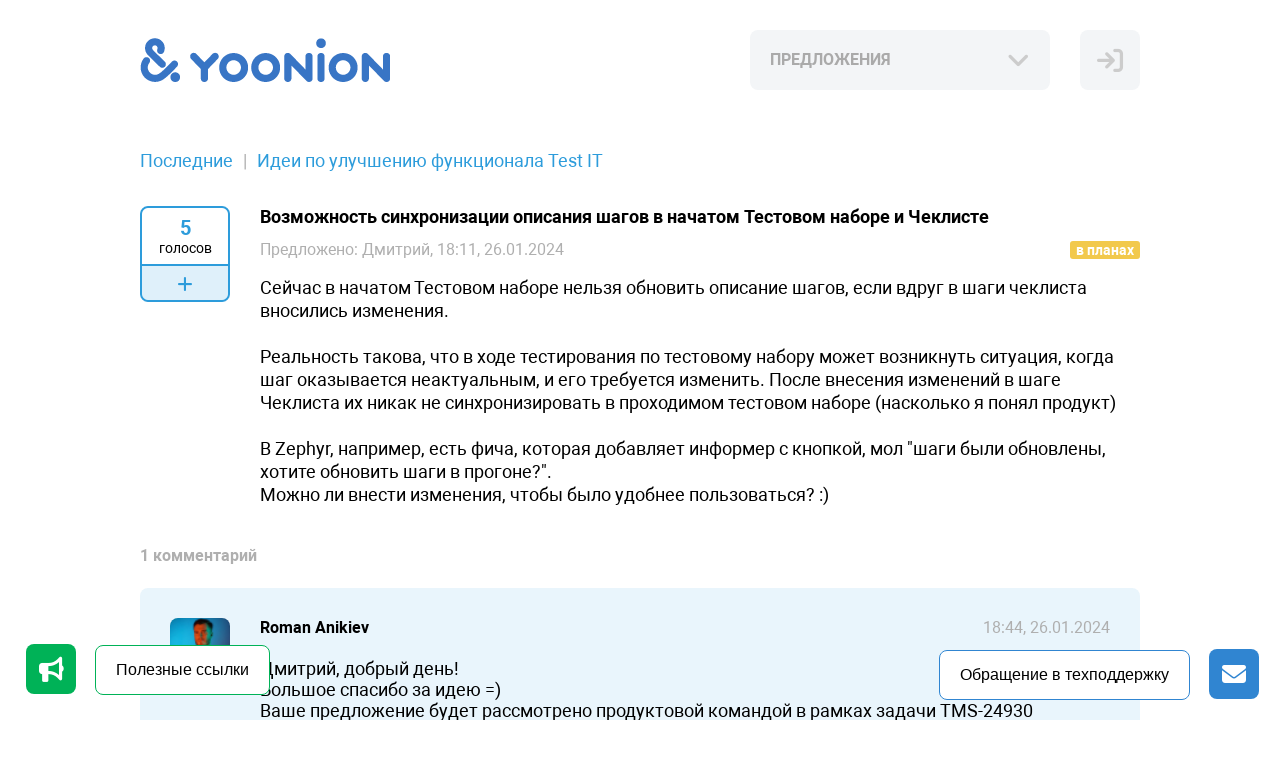

--- FILE ---
content_type: text/html; charset=UTF-8
request_url: https://support.yoonion.ru/ideas/record/83287
body_size: 7685
content:
<!DOCTYPE html>
<html ><head>
<meta http-equiv="Content-Type" content="text/html; charset=utf-8">
<meta name="viewport" content="width=device-width, initial-scale=1.0">
<meta name="description" content="Центр помощи Yoonion">
    <link rel="canonical" href="https://support.yoonion.ru/ideas/record/83287">
<link rel="shortcut icon" href="/thumbnail/clients_favicon/b94401798beff08eefe9dec03386e9fc9114.ico">

<title>Возможность синхронизации описания шагов в начатом Тестовом наборе и Чеклисте</title>
<!--[if lt IE 9]><script type="text/javascript" src="http://html5shiv.googlecode.com/svn/trunk/html5.js"></script><![endif]-->

	<link rel="stylesheet" href="/bundles/acmesupport/css/style_common.v_a2ed5cb84a.css" type="text/css" />
	<link rel="stylesheet" href="/bundles/acmesupport/css/new/theme/css/white.v_3bff9f5489.css" type="text/css" />
	<link rel="stylesheet" href="/bundles/acmestaff/css/jquery-datepicker.min.v_67fab68522.css" type="text/css" />
	<link rel="stylesheet" href="/bundles/acmeclient/css/nanoscroller.v_4286a66dbf.css" type="text/css" />
	<link rel="stylesheet" href="/plugins/jquery.scrollbar/jquery.scrollbar.v_f1ee1e6213.css" type="text/css" />

<link rel="stylesheet" href="/bundles/acmesupport/font/FontAweasome/fontawesome6/css/all.min.v_511c43e855.css" />
<link rel="stylesheet" href="/bundles/acmesupport/font/Roboto/roboto.v_6187272b17.css" />

    <link rel="stylesheet" href="/bundles/acmesupport/css/new/style.min.v_ce05985cc7.css" type="text/css" />

<script>
    var SSO_LOGIN_URL = '';
	var ExternalLogin = 0;
	var g_lang_id     = 1;
    var g_lang_key    = 'rus';
    var g_lang_list_short    = {"ru":1};
	var current_url   = '/ideas/record/83287';
    var _g_cluster = 'ru'
    var g_csrf_token = '';

    var LangTranslations = {
         "datepicker_js" : {
    "monday_min" : 'Пн',
    "april" : 'Апрель',
    "may" : 'Май',
    "june" : 'Июнь',
    "july" : 'Июль',
    "sunday_short" : 'Вос',
    "monday_short" : 'Пон',
    "tuesday_short" : 'Вто',
    "wednesday_short" : 'Сре',
    "thursday_short" : 'Чет',
    "friday_short" : 'Пят',
    "saturday_short" : 'Суб',
    "sunday_min" : 'Вс',
    "tuesday_min" : 'Вт',
    "wednesday_min" : 'Ср',
    "thursday_min" : 'Чт',
    "friday_min" : 'Пт',
    "saturday_min" : 'Сб',
    "january" : 'Январь',
    "february" : 'Февраль',
    "march" : 'Март',
    "august" : 'Август',
    "september" : 'Сентябрь',
    "october" : 'Октябрь',
    "november" : 'Ноябрь',
    "december" : 'Декабрь',
    "january_short" : 'Янв',
    "february_short" : 'Фев',
    "march_short" : 'Мар',
    "april_short" : 'Апр',
    "may_short" : 'Май',
    "june_short" : 'Июн',
    "july_short" : 'Июл',
    "august_short" : 'Авг',
    "september_short" : 'Сен',
    "october_short" : 'Окт',
    "november_short" : 'Ноя',
    "december_short" : 'Дек',
    "today" : 'Сегодня',
    "clear" : 'Очистить',
    "previuo_month" : 'Предыдущий месяц',
    "next_month" : 'Следующий месяц',
    "monday" : 'Понедельник',
    "tuesday" : 'Вторник',
    "wednesday" : 'Среда',
    "thursday" : 'Четверг',
    "friday" : 'Пятница',
    "saturday" : 'Суббота',
    "sunday" : 'Воскресенье',
}
    };
</script>
        <script>
            var ideas_filters = {
                'last'       : 'Последние',
                'popular'    : 'Популярные',
                'planned'    : 'В планах',
                'voted'      : 'Отданные голоса',
                'inprogress' : 'В разработке',
                'finished'   : 'Реализованные',
                'rejected'   : 'Отклонённые',
            };
        </script>
    	<script src="/bundles/common/js/helper_common.v_ebc12f1293.js"></script>
	<script src="/bundles/js_vendor/jquery-3.5.1.min.v_12b69d0ae6.js"></script>
	<script src="/bundles/js_vendor/jquery-ui.1.13.2.min.v_b4baecb73b.js"></script>
	<script src="/bundles/common/js/jquery.func.v_91300fea58.js"></script>
	<script src="/bundles/acmesupport/js/captcha.v_b0899d1b42.js"></script>
	<script src="/bundles/js_vendor/jquery.browser.min.v_64c8690b65.js"></script>
	<script src="/bundles/acmesupport/js/js.v_669da9e72e.js"></script>
	<script src="/bundles/acmesupport/js/errors.v_2f35b73afb.js"></script>
	<script src="/bundles/js_vendor/jquery-datepicker.min.v_2c5dfbc5a6.js"></script>
	<script src="/bundles/acmeclient/js/jquery.nanoscroller.v_f19846f01f.js"></script>
	<script src="/bundles/acmesupport/js/new/libs/Inputmask-5/js/jquery.inputmask.min.v_83f2f2d551.js"></script>
	<script src="/bundles/common/js/jquery.ba-throttle-debounce.v_cd39ffa341.js"></script>
	<script src="/bundles/acmesupport/js/new/script.v_847206388d.js"></script>
	<script src="/bundles/acmesupport/js/login_form.v_8b0c91e11b.js"></script>
	<script src="/bundles/acmesupport/js/js_ideas.v_1fc848e686.js"></script>
	<script src="/plugins/jquery.scrollbar/jquery.scrollbar.min.v_5dd3dedd1a.js"></script>

<!--[if IE 8]><link rel="stylesheet" href="/bundles/acmesupport/css/ie8.v_13d0beee64.css" type="text/css" /><![endif]-->
<!--[if IE 9]><link rel="stylesheet" href="/bundles/acmesupport/css/ie9.v_684ee2af39.css" type="text/css" /><![endif]-->
<!--[if lt IE 10]><script src="/bundles/acmesupport/js/placeholder.v_1f2319b661.js"></script><![endif]-->


<script type="text/javascript" charset="UTF-8">
/* <![CDATA[ */
try { if (undefined == xajax.config) xajax.config = {}; } catch (e) { xajax = {}; xajax.config = {}; };
xajax.config.requestURI = "https://support.yoonion.ru/ideas/record/83287";
xajax.config.statusMessages = false;
xajax.config.waitCursor = true;
xajax.config.version = "xajax 0.5";
xajax.config.defaultMode = "asynchronous";
xajax.config.defaultMethod = "POST";
xajax.config.JavaScriptURI = "/bundles/";
/* ]]> */
</script>
<script type="text/javascript" src="/bundles/xajax_js/xajax_core.v_301aa7667b.js" charset="UTF-8"></script>

<script type='text/javascript' charset='UTF-8'>
/* <![CDATA[ */
xajax_IdeaVote = function() { return xajax.request( { xjxfun: 'ajax_IdeaVote' }, { parameters: arguments } ); };
xajax_IdeaVoteMinus = function() { return xajax.request( { xjxfun: 'ajax_IdeaVoteMinus' }, { parameters: arguments } ); };
xajax_CheckUserEmail = function() { return xajax.request( { xjxfun: 'ajax_CheckUserEmail' }, { parameters: arguments } ); };
xajax_userLogin = function() { return xajax.request( { xjxfun: 'ajax_userLogin' }, { parameters: arguments } ); };
xajax_userRegister = function() { return xajax.request( { xjxfun: 'ajax_userRegister' }, { parameters: arguments } ); };
xajax_userRestorePass = function() { return xajax.request( { xjxfun: 'ajax_userRestorePass' }, { parameters: arguments } ); };
/* ]]> */
</script>

 <script>
$(function() {
	$( "#tabs" ).tabs();
		});
</script>
</head>
<style>
	
</style>

    <body class="width-lg ">
	<div id="opaco" class="hidden"></div>
	<div id="popup" class="hidden"></div>


	
		
		<div class="wrapper  with-terms			">
	
        		<!-- heading start -->
		
<header class="header">
    <div class="container">
      <div class="header-inner">
        <div class="header-left">
                      <!-- logo start -->
                                <a href="/" class="header-logo">
                        <img src="/thumbnail/clients_logo/b00d4e49c540a35273610c97ff1e983611431.png" alt="Logo" style="display: block;">
                    </a>
                        <!-- logo end -->
        </div>
        <div class="header-right">
          <div class="knowledge-baze">
            <!-- nav start -->
            <select name="sources" class="custom-select nav-select link-options" data-icon="fas fa-angle-down">
                                    <option value="БАЗА ЗНАНИЙ" data-link='/knowledge_base/'  >БАЗА ЗНАНИЙ</i></option>
                                    <option value="ПРЕДЛОЖЕНИЯ" data-link='/ideas/'  selected  >ПРЕДЛОЖЕНИЯ</i></option>
                                    <option value="Документация Test IT" data-link='https://docs.testit.software/'  data-link data-icon="fas fa-arrow-up" data-target="_blank">ДОКУМЕНТАЦИЯ TEST IT</i></option>
                                    <option value="Документация Team Storm" data-link='https://docs.teamstorm.io/'  data-link data-icon="fas fa-arrow-up" data-target="_blank">ДОКУМЕНТАЦИЯ TEAM STORM</i></option>
                            </select>
            <!-- nav end -->
          </div>
          
          <!-- language start -->
                      <!-- language end -->

                            <!-- <a href="#" class="ic-sign-in header-ic js-account-modal" data-src="#account-modal"> -->
                    <a href="#" class="ic-sign-in header-ic" onclick="ShowLoginForm(); return false;">
                    <i id="ic-sign-in" class="fas fa-sign-in"></i>
                </a>
                <input type="hidden" id="need_auth" value="0">

<!-- modals -->
<div id="auth_form_wrap" style="display:none;">
  <div class="modal account-modal">
    <div class="container">

      

      <!-- authorization -->
      <div class="sign-in-account account-modal__item" id="auth_form_content"> 
        
        <form class="form" method="post" name="auth_form">
          <div class="warning-message red"></div>
          <div class="row">
            <div class="item-box">
              <input type="text" name="email" id="form_login_email" placeholder="Email-адрес" class="js-valid js-mail">
              <span class="error-tooltip" id="INCORRECT_DATA">неверный e-mail</span>
              <span class="error-tooltip" id="NOT_CONFIRMED">е-mail не подтверждён</span>
              <span class="error-tooltip" id="IS_BLOCKED">аккаунт заблокирован</span>
              <span class="error-tooltip" id="ERR_CAPTCHA">Ошибочный выбор. Повторите попытку.</span>
            </div>
          </div>
          <div class="row">
            <div class="item-box">
              <input type="password" name="password" id="form_login_password" placeholder="Пароль" class="js-valid">
              <span class="error-tooltip" id="INCORRECT_PASS">неверный пароль</span>
            </div>
          </div>

                                    <div class="row captchaBlock clearfix" style="display:none;">
                        <input type="hidden" name="captcha" class="js_captcha_login_response captcha_response" value="">
                        <div id="js_captcha_login_block" class="js_captcha_login_block"><div class="captcha clearfix"><div class="captcha_text">Выберите <strong>жука</strong></div><span class="captcha_item" rel="89a9a97"><i class="fas fa-medkit"></i></span><span class="captcha_item" rel="cd4dab4"><i class="fas fa-bug"></i></span><span class="captcha_item" rel="a194beb"><i class="fas fa-image"></i></span><span class="captcha_item" rel="65c37f8"><i class="fas fa-heart"></i></span></div></div>
                    </div>
                
            <div class="row btn-group">
            <div class="item">
              <a href="#" class="js-forgot-password-account">восстановить пароль</a>
            </div>
            <div class="item">
              <button type="submit" class="btn js-btn-sign-in" id="auth_form_content_button">
                <span>ВОЙТИ</span>
                <i class="far fa-spinner"></i>
              </button>
            </div>
          </div>
        </form>
                          <h4 class="modal-title">или авторизоваться с помощью:</h4>
          <ul class="social">
            <li class="facebook social__item">
              <a href="#" onclick="window.open('https://support.yoonion.ru/user/auth/fblogin/https%253A%252F%252Fsupport.yoonion.ru%252Fideas%252Frecord%252F83287', 'Facebook Login', 'menubar=no,location=yes,resizable=no,scrollbars=no,status=yes,width=660px,height=335px'); return false;"><i class="fab fa-facebook-f"></i></a>
            </li>
                                    <li class="vk social__item">
              <a href="#" onclick="window.open('https://support.yoonion.ru/user/auth/vklogin/%252Fideas%252Frecord%252F83287', 'vKontakte Login', 'menubar=no,location=yes,resizable=no,scrollbars=no,status=yes,width=700px,height=400px'); return false;"><i class="fab fa-vk"></i></a>
            </li>
                       </ul>
                    <p class="modal-footer">У вас нет аккаунта? <a href="#" class="js-sign-up-account">Зарегистрируйтесь</a></p>
        
              </div> 
       <!-- authorization end --> 

      <!-- registration -->
      <div class="sign-up-account account-modal__item" id="req_form_content">
        
                  <form class="form" method="post" name="req_form">
            <div class="warning-message red"></div>
            <div class="row">
                <div class="item-box">
                  <input type="text" name="name" id="form_reg_full_name" placeholder="Полное имя" class="js-valid">
                  <span class="error-tooltip" id="EMPTY_FULL_NAME">поле должно быть заполнено</span>
                </div>
            </div>
            <div class="row">
                <div class="item-box">
                  <input type="text" name="email" id="form_reg_email" placeholder="Email-адрес" class="js-valid js-mail">
                  <span class="error-tooltip" id="INCORRECT_FORMAT">неверный e-mail</span>
                  <span class="error-tooltip" id="EMAIL_TAKEN">е-mail уже занят</span>
                </div>
            </div>
            <div class="row">
                <div class="item-box">
                  <input type="password" class="js-valid js-pass js-password-new" name="pass" id="form_reg_password_first" placeholder="Пароль (6-48 символов)">
                  <span class="error-tooltip" id="PASSWORD_INCORRECT_FORMAT">6-48 символов</span>
                </div>
            </div>
            <div class="row">
                <div class="item-box">
                  <input type="password" class="js-valid js-pass js-password-repeat" name="repeat_pass" id="form_reg_password_second" placeholder="Пароль ещё раз (6-48 символов)">
                  <span class="error-tooltip" id="PASSWORD_DONT_MATCH">пароли не совпадают</span>
                </div>
            </div>
            <div class="row">
              <button type="submit" class="btn js-btn-sign-up" id="req_form_content_button">
                <span>ЗАРЕГИСТРИРОВАТЬСЯ</span>
                <i class="far fa-spinner"></i>
              </button>
            </div>
          </form>
        
                  <a href="#" class="back-to js-sign-in-account">← вернуться к форме авторизации</a>
          <p class="terms">
              Регистрируясь в центре поддержки, вы даёте <a href="https://yoonion.ru/privacy" target="_blank">согласие на обработку персональных данных</a>
          </p>
        
                <!-- end --> 
      </div>
      <!-- registration end --> 

      <!-- forgot password -->
      <div class="forgot-password-account account-modal__item" id="recover_account"> 
        
        <form class="form" method="post" name="recover_account">
          <div class="warning-message red"></div>
          <div class="row">
            <div class="item-box">
              <input type="text" name="email" id="form_recover_email" placeholder="Email-адрес" class="js-valid js-mail">
              <span class="error-tooltip" id="recover_UNKNOWN_DATA">адрес не зарегистрирован</span>
            </div>
          </div>
          <div class="row btn-group">
            <div class="item">
              <a href="#" class="js-sign-in-account">отменить</a>
            </div>
            <div class="item">
              <button type="submit" class="btn js-btn-restore" id="recover_account_button">
                <span>ВОССТАНОВИТЬ</span>
                <i class="far fa-spinner"></i>
              </button>
            </div>
          </div>
        </form>

              </div> 
      <!-- forgot password end -->

      <div class="forgot-password-account account-modal__item" id="recover_account_sent"> 
                <!-- SENDED -->
          <div class="modal-block">
            <p>Информация для восстановления доступа к аккаунту отправлена на указанный вами email-адрес</p>
            <a href="#">← вернуться к форме авторизации</a>
          </div>
        <!-- SENDED end -->
              </div> 

      <div class="forgot-password-account account-modal__item" id="account_access">
                <form class="form" method="post" name="recover_account">
          <div class="warning-message red"></div>
          <div class="row">
            <div class="item-box">
              <input type="text" name="email" id="form_access_email" placeholder="Email-адрес" class="js-valid js-mail">
              <span class="error-tooltip" id="recover_UNKNOWN_DATA">адрес не зарегистрирован</span>
            </div>
          </div>
          <div class="row btn-group">
            <div class="item">
              <a href="#" class="js-sign-in-account">отменить</a>
            </div>
            <div class="item">
              <button type="submit" class="btn js-btn-restore" id="access_account_button">
                <span>ПОЛУЧИТЬ ПАРОЛЬ</span>
                <i class="far fa-spinner"></i>
              </button>
            </div>
          </div>
        </form>
              </div>

      <div class="forgot-password-account account-modal__item" id="account_access_sent">
                <div class="modal-block">
          <p>Письмо со ссылкой для создания пароля к аккаунту отправлено на указанный вами email-адрес</p>
          <a href="#">← вернуться к форме авторизации</a>
        </div>
              </div>
      
      
    </div>
  </div>
</div>
  <!-- modals end -->
            
            <!-- userNav start -->
<div class="userNav flt_r">
            <!-- login block start -->
                        <div class="hidden" id="registerContent">
            <div class="modal account-modal">
                <div class="container">
                    <div class="modal-block">
                        <i class="fas fa-envelope"></i>
                        <p>Для окончания регистрации Вам<br />необходимо перейти по ссылке в письме, которое было отправлено на ваш email.</p>
                    </div>
                </div>
            </div>
        </div>
            </div>
<!-- userNav end -->
        </div>
      </div>
    </div>
</header>

		<!-- heading end -->
        
		<!-- middle start -->
			<!-- content start -->
			<section class="content">
				<div class="container">
					                    <script>
            var ideas_filters = {
                'last'       : 'Последние',
                'popular'    : 'Популярные',
                'planned'    : 'В планах',
                'voted'      : 'Отданные голоса',
                'inprogress' : 'В разработке',
                'finished'   : 'Реализованные',
                'rejected'   : 'Отклонённые',
            };
        </script>
    <!-- ideas-elem start -->
<div class="main-section-content ideas ideas-elem">

    <ol class="ideas-breadcrumbs">
        <li class="ideas-breadcrumbs__elem"> <!-- class="not-active" -->
          <a href="/ideas/">
          </a>
        </li>
        <li class="ideas-breadcrumbs__elem">
                    <a href="/ideas/category/122872">
            Идеи по улучшению функционала Test IT
          </a>
                  </li>
    </ol>

    
        
<div class="ideas__item">

    <div class="vote   idea_83287">
	<div class="vote__num votes_number_83287">
		5<span>голосов</span>

	</div>
    	<a href="#" class="vote__add js-vote-add" onclick="ShowLoginForm(); return false;">
		<i class="ic-vote-plus fas fa-plus idea_mark_83287"></i>
	</a>
    </div>


    <div class="ideas-content">
                            <h2 class="ideas-content__title">
                    Возможность синхронизации описания шагов в начатом Тестовом наборе и Чеклисте
                </h2>
            

            
                                
                <div class="ideas-content-group ideas-content-group--meta">
                    <p class="ideas-content__meta">
                        <span class="title">Предложено:</span>
                        <span class="author">Дмитрий,</span>
                        <time class="update">18:11, 26.01.2024</time>
                    </p>
                    <div class="ideas-status mobile couple pending">
                        в планах
                    </div>
                </div>

                                    <p class="ideas-content__desc">
                        Сейчас в начатом Тестовом наборе нельзя обновить описание шагов, если вдруг в шаги чеклиста вносились изменения.<br />
<br />
Реальность такова, что в ходе тестирования по тестовому набору может возникнуть ситуация, когда шаг оказывается неактуальным, и его требуется изменить. После внесения изменений в шаге Чеклиста их никак не синхронизировать в проходимом тестовом наборе (насколько я понял продукт)<br />
<br />
В Zephyr, например, есть фича, которая добавляет информер с кнопкой, мол &quot;шаги были обновлены, хотите обновить шаги в прогоне?&quot;.<br />
Можно ли внести изменения, чтобы было удобнее пользоваться? :)
                    </p>
                

                </div>
  </div>


    
    <a name="start_comments"></a>
    <div class="comment-status">
                    1 комментарий
            </div>


            <ul class="comment-block">
            
                <li class="comment admin comment--answer-add">
    <div class="pic">
                                    <img src="/thumbnail/staffs/013932/23b4e3c9035da0e8bd2a0b60464a337c4045.jpeg" alt=""/>
            
                <i class="fas fa-reply putComment" id="putComent_416764994"></i>
    </div>
    <div class="comment-body">
        <div class="author flt_l">Roman Anikiev</div>
        <time datetime="2013-02-12T14:45" class="update flt_r">18:44, 26.01.2024</time>
        <div class="comment-content clr_b">
                            Дмитрий, добрый день! <br />
Большое спасибо за идею =)<br />
Ваше предложение будет рассмотрено продуктовой командой в рамках задачи TMS-24930
                    </div>
    </div>
</li>


                                    <div class="comment-add-block clearfix">
                                            </div>
                    </ul>
    
            <div class="comment-add-block clearfix">
            
                            <a href="#" class="btn comment-btn leaveComment flt_r putComment" id="putComent_0">
                    <span>Добавить комментарий</span>
                </a>
                    </div>
    
    </div>
<!-- ideas-elem end -->
				</div>
			</section>
			<!-- content end -->
		<!-- middle end -->

        		<!-- footer start -->
		<footer class="footer">
			<div class="container">
									<a class="f-link" href="https://yoonion.ru/privacy">Обработка персональных данных</a>
							<div class="copyright">©  2025  Центр помощи Yoonion</div>
			</div>
		</footer>
		<!-- footer end -->
        	</div>

	<div id="blocker"></div>

	<script>(function(){function c(){var b=a.contentDocument||a.contentWindow.document;if(b){var d=b.createElement('script');d.innerHTML="window.__CF$cv$params={r:'99aa816e186fb687',t:'MTc2MjQ5NDEyOA=='};var a=document.createElement('script');a.src='/cdn-cgi/challenge-platform/scripts/jsd/main.js';document.getElementsByTagName('head')[0].appendChild(a);";b.getElementsByTagName('head')[0].appendChild(d)}}if(document.body){var a=document.createElement('iframe');a.height=1;a.width=1;a.style.position='absolute';a.style.top=0;a.style.left=0;a.style.border='none';a.style.visibility='hidden';document.body.appendChild(a);if('loading'!==document.readyState)c();else if(window.addEventListener)document.addEventListener('DOMContentLoaded',c);else{var e=document.onreadystatechange||function(){};document.onreadystatechange=function(b){e(b);'loading'!==document.readyState&&(document.onreadystatechange=e,c())}}}})();</script></body>
<script>
    var _g_omni_support_lang = 1;
        var OmniWidgetSetup = function(wid) {
        cOmni[wid].widget.identify={
            'language_id' : 1,
        };
        cOmni[wid].support_lang = 1;
    };
    
        var _g_widget_id = '14388-6v6e4875';
                !function(e,o){!window.omni?window.omni=[]:'';window.omni.push(o);o.g_config={widget_id:"14388-6v6e4875",lang:null}; o.email_widget=o.email_widget||{};var w=o.email_widget;w.readyQueue=[];o.config=function(e){ this.g_config.user=e};w.ready=function(e){this.readyQueue.push(e)};var r=e.getElementsByTagName("script")[0];c=e.createElement("script");c.type="text/javascript",c.async=!0;c.src="https://support.yoonion.ru/bundles/acmesite/js/cwidget0.2.js";r.parentNode.insertBefore(c,r)}(document,[]);


</script>

   <!-- Start of Omnidesk Widget script {literal}-->
<script>
!function(e,o){!window.omni?window.omni=[]:'';window.omni.push(o);o.g_config={widget_id:"14391-g1fpuux3"}; o.email_widget=o.email_widget||{};var w=o.email_widget;w.readyQueue=[];o.config=function(e){ this.g_config.user=e};w.ready=function(e){this.readyQueue.push(e)};var r=e.getElementsByTagName("script")[0];c=e.createElement("script");c.type="text/javascript",c.async=!0;c.src="https://omnidesk.ru/bundles/acmesite/js/cwidget0.2.min.js";r.parentNode.insertBefore(c,r)}(document,[]);
</script>
<!-- End of Omnidesk Widget script {/literal}-->

<!-- Start of Omnidesk Widget script {literal}-->
<script>
!function(e,o){!window.omni?window.omni=[]:'';window.omni.push(o);o.g_config={widget_id:"14395-bk7kr5t5"}; o.email_widget=o.email_widget||{};var w=o.email_widget;w.readyQueue=[];o.config=function(e){ this.g_config.user=e};w.ready=function(e){this.readyQueue.push(e)};var r=e.getElementsByTagName("script")[0];c=e.createElement("script");c.type="text/javascript",c.async=!0;c.src="https://omnidesk.ru/bundles/acmesite/js/cwidget0.2.min.js";r.parentNode.insertBefore(c,r)}(document,[]);
</script>
<!-- End of Omnidesk Widget script {/literal}-->
<!-- Yandex.Metrika counter -->
<script type="text/javascript" >
   (function(m,e,t,r,i,k,a){m[i]=m[i]||function(){(m[i].a=m[i].a||[]).push(arguments)};
   m[i].l=1*new Date();
   for (var j = 0; j < document.scripts.length; j++) {if (document.scripts[j].src === r) { return; }}
   k=e.createElement(t),a=e.getElementsByTagName(t)[0],k.async=1,k.src=r,a.parentNode.insertBefore(k,a)})
   (window, document, "script", "https://mc.yandex.ru/metrika/tag.js", "ym");

   ym(98631261, "init", {
        clickmap:true,
        trackLinks:true,
        accurateTrackBounce:true
   });
</script>
<noscript><div><img src="https://mc.yandex.ru/watch/98631261" style="position:absolute; left:-9999px;" alt="" /></div></noscript>
<!-- /Yandex.Metrika counter -->

</html>


--- FILE ---
content_type: text/html; charset=UTF-8
request_url: https://support.yoonion.ru/client_widgets/widget/14388-6v6e4875?lang=en&lang_support=1&b_inited_user=0
body_size: 5547
content:
<!DOCTYPE HTML>
<html  >
<head>
    <meta http-equiv="Content-Type" content="text/html; charset=utf-8">
    <title>Omnidesk - simple multichannel helpdesk</title>

            <link rel="stylesheet" href="/bundles/acmesite/css/client_widgets_blue.min.v_164a6fc30f.css" type="text/css" />
    
    <!--[if IE 8 ]>    <html class="ie8"> <![endif]-->
    <!--[if IE 9 ]>    <html class="ie9"> <![endif]-->
    <!--[if !IE]><!--><script type="text/javascript">
        if (/*@cc_on!@*/false) {
            document.documentElement.className+='ie9plus';
        }
    </script><!--<![endif]-->
    
<script type="text/javascript" charset="UTF-8">
/* <![CDATA[ */
try { if (undefined == xajax.config) xajax.config = {}; } catch (e) { xajax = {}; xajax.config = {}; };
xajax.config.requestURI = "https://support.yoonion.ru/client_widgets/widget/14388-6v6e4875?lang=en&lang_support=1&b_inited_user=0";
xajax.config.statusMessages = false;
xajax.config.waitCursor = true;
xajax.config.version = "xajax 0.5";
xajax.config.defaultMode = "asynchronous";
xajax.config.defaultMethod = "POST";
xajax.config.JavaScriptURI = "/bundles/";
/* ]]> */
</script>
<script type="text/javascript" src="/bundles/xajax_js/xajax_core.v_301aa7667b.js" charset="UTF-8"></script>

<script type='text/javascript' charset='UTF-8'>
/* <![CDATA[ */
xajax_GetArticle = function() { return xajax.request( { xjxfun: 'ajax_GetArticle' }, { parameters: arguments } ); };
xajax_FindArticles = function() { return xajax.request( { xjxfun: 'ajax_FindArticles' }, { parameters: arguments } ); };
xajax_UpdateCaptchaKey = function() { return xajax.request( { xjxfun: 'ajax_UpdateCaptchaKey' }, { parameters: arguments } ); };
xajax_GetIdentifierKey = function() { return xajax.request( { xjxfun: 'ajax_GetIdentifierKey' }, { parameters: arguments } ); };
/* ]]> */
</script>

    <script>
        var widget_id   = '14388';
        var widget_code = '14388-6v6e4875';
        var widget_type = 'mail';
        var domain = 'https://support.yoonion.ru';
        var b_help = true;
        var g_page_location = window.location.href;
        var chat_type   = '';
        var chat_key    = '';
        var chat_vk     = 0;
        var chat_fb     = 0;//
        var widget_settings = {"widget_id":14388,"client_id":13932,"secret_code":"6v6e4875","title":"\u041f\u0438\u0441\u044c\u043c\u043e \u0432 \u043f\u043e\u0434\u0434\u0435\u0440\u0436\u043a\u0443","type":"mail","settings":{"css_theme":"blue","button_type":"square","button_position":"right","button_text":"\u041f\u0438\u0441\u044c\u043c\u043e \u0432 \u0442\u0435\u0445\u043f\u043e\u0434\u0434\u0435\u0440\u0436\u043a\u0443","ico_type":"envelope","ico_size":"big","lang_id":0,"knowledge_type":"search","knowledge_search_label":"\u0427\u0435\u043c \u043c\u044b \u043c\u043e\u0436\u0435\u043c \u0432\u0430\u043c \u043f\u043e\u043c\u043e\u0447\u044c?","knowledge_search_labels":{"1":"\u0427\u0435\u043c \u043c\u044b \u043c\u043e\u0436\u0435\u043c \u0432\u0430\u043c \u043f\u043e\u043c\u043e\u0447\u044c?"},"form_title":"\u041e\u0431\u0440\u0430\u0442\u0438\u0442\u044c\u0441\u044f \u0437\u0430 \u043f\u043e\u043c\u043e\u0449\u044c\u044e","form_titles":{"1":"\u041e\u0431\u0440\u0430\u0442\u0438\u0442\u044c\u0441\u044f \u0437\u0430 \u043f\u043e\u043c\u043e\u0449\u044c\u044e"},"form_fields":{"1":{"id":1,"label":"","required":0,"b_view":1},"2":{"id":2,"label":"","required":1,"b_view":1},"8155":{"id":8155,"label":"","required":0,"b_view":1},"10":{"id":10,"label":"","required":1,"b_view":1},"11":{"id":11,"label":"","required":1,"b_view":1}},"help_param":"now","help_close":"0","help_text":"\u041e\u0431\u0440\u0430\u0449\u0435\u043d\u0438\u0435 \u0432 \u0442\u0435\u0445\u043f\u043e\u0434\u0434\u0435\u0440\u0436\u043a\u0443","help_texts":{"1":"\u041e\u0431\u0440\u0430\u0449\u0435\u043d\u0438\u0435 \u0432 \u0442\u0435\u0445\u043f\u043e\u0434\u0434\u0435\u0440\u0436\u043a\u0443"},"channels_list":{"idea":{"id":"idea","position":0,"key":"idea","color":"#ff8d00","icon":"bullhorn","chatra_group":"","chaport_widget":"","urls":{"1":""},"names":{"1":"\u041f\u0440\u0435\u0434\u043b\u043e\u0436\u0435\u043d\u0438\u044f"},"data_sel":0},"knowledge":{"id":"knowledge","position":1,"key":"knowledge","color":"#8b3bff","icon":"graduation-cap","chatra_group":"","chaport_widget":"","urls":{"1":""},"names":{"1":"\u0411\u0430\u0437\u0430 \u0437\u043d\u0430\u043d\u0438\u0439"},"data_sel":0}},"form_button_value":"\u041e\u0442\u043f\u0440\u0430\u0432\u0438\u0442\u044c","form_button_values":{"1":"\u041e\u0442\u043f\u0440\u0430\u0432\u0438\u0442\u044c"},"email":"support@yoonion.ru","group_id":82843,"b_terms":1,"text_terms":"\u041d\u0430\u0436\u0438\u043c\u0430\u044f \u043d\u0430 \u043a\u043d\u043e\u043f\u043a\u0443, \u0432\u044b \u0434\u0430\u0451\u0442\u0435 \u0441\u043e\u0433\u043b\u0430\u0441\u0438\u0435 \u043d\u0430 \u043e\u0431\u0440\u0430\u0431\u043e\u0442\u043a\u0443 \u043f\u0435\u0440\u0441\u043e\u043d\u0430\u043b\u044c\u043d\u044b\u0445 \u0434\u0430\u043d\u043d\u044b\u0445","b_chat_vk":0,"b_chat_fb":0,"success_type":"message","success_message_title":"\u0412\u0430\u0448 \u0437\u0430\u043f\u0440\u043e\u0441 \u043e\u0442\u043f\u0440\u0430\u0432\u043b\u0435\u043d!","success_message_text":"\u0421\u043f\u0430\u0441\u0438\u0431\u043e, \u0447\u0442\u043e \u043e\u0431\u0440\u0430\u0442\u0438\u043b\u0438\u0441\u044c \u043a \u043d\u0430\u043c \u0437\u0430 \u043f\u043e\u043c\u043e\u0449\u044c\u044e. \u041c\u044b \u0441\u0432\u044f\u0436\u0435\u043c\u0441\u044f \u0441 \u0432\u0430\u043c\u0438 \u0432 \u0431\u043b\u0438\u0436\u0430\u0439\u0448\u0435\u0435 \u0432\u0440\u0435\u043c\u044f.","success_message_titles":{"1":"\u0412\u0430\u0448 \u0437\u0430\u043f\u0440\u043e\u0441 \u043e\u0442\u043f\u0440\u0430\u0432\u043b\u0435\u043d!"},"success_message_texts":{"1":"\u0421\u043f\u0430\u0441\u0438\u0431\u043e, \u0447\u0442\u043e \u043e\u0431\u0440\u0430\u0442\u0438\u043b\u0438\u0441\u044c \u043a \u043d\u0430\u043c \u0437\u0430 \u043f\u043e\u043c\u043e\u0449\u044c\u044e. \u041c\u044b \u0441\u0432\u044f\u0436\u0435\u043c\u0441\u044f \u0441 \u0432\u0430\u043c\u0438 \u0432 \u0431\u043b\u0438\u0436\u0430\u0439\u0448\u0435\u0435 \u0432\u0440\u0435\u043c\u044f."},"success_redirect_url":"https:\/\/omnidesk.ru","kl_text_result_search":"\u0420\u0435\u0437\u0443\u043b\u044c\u0442\u0430\u0442\u044b \u043f\u043e\u0438\u0441\u043a\u0430","kl_text_create_ticket":"\u041d\u0430\u043f\u0438\u0448\u0438\u0442\u0435 \u043d\u0430\u043c","form_text_not_found":"","form_text_search_results":"","form_text_search_kl":"","form_text_all_results":"","form_text_file_limit":"\u041f\u0440\u0435\u0432\u044b\u0448\u0435\u043d \u0434\u043e\u043f\u0443\u0441\u0442\u0438\u043c\u044b\u0439 \u0440\u0430\u0437\u043c\u0435\u0440 \u0432\u043b\u043e\u0436\u0435\u043d\u0438\u044f (25\u041c\u0431)","form_text_file_err_ext":"\u0417\u0430\u043f\u0440\u0435\u0449\u0451\u043d\u043d\u044b\u0439 \u0444\u043e\u0440\u043c\u0430\u0442 \u0444\u0430\u0439\u043b\u0430","form_text_drag_and_drop":"\u041f\u0435\u0440\u0435\u0442\u0430\u0449\u0438\u0442\u0435 \u0444\u0430\u0439\u043b\u044b \u0441\u044e\u0434\u0430, \u0447\u0442\u043e\u0431\u044b \u043f\u0440\u0438\u043a\u0440\u0435\u043f\u0438\u0442\u044c \u0438\u0445 \u043a \u0441\u043e\u043e\u0431\u0449\u0435\u043d\u0438\u044e","knowledge_text_recommended_articles":"\u0420\u0435\u043a\u043e\u043c\u0435\u043d\u0434\u0443\u0435\u043c\u044b\u0435 \u0441\u0442\u0430\u0442\u044c\u0438","knowledge_text_link_kb":"\u043f\u0435\u0440\u0435\u0439\u0442\u0438 \u043a \u0431\u0430\u0437\u0435 \u0437\u043d\u0430\u043d\u0438\u0439","button_texts":{"1":"\u041f\u0438\u0441\u044c\u043c\u043e \u0432 \u0442\u0435\u0445\u043f\u043e\u0434\u0434\u0435\u0440\u0436\u043a\u0443"},"knowledge_articles_ids":[],"labels":[],"lang_title_arr":{"1":"\u041f\u043e\u0434\u0442\u0432\u0435\u0440\u0436\u0434\u0435\u043d\u0438\u0435 \u0430\u043a\u043a\u0430\u0443\u043d\u0442\u0430","2":"Account identification"},"lang_main_desc_arr":{"1":"\u041f\u0440\u0438 \u043e\u0431\u0440\u0430\u0449\u0435\u043d\u0438\u0438 \u0432 \u043d\u0430\u0448\u0443 \u043f\u043e\u0434\u0434\u0435\u0440\u0436\u043a\u0443 \u0447\u0435\u0440\u0435\u0437 \u043d\u043e\u0432\u044b\u0439 \u043a\u0430\u043d\u0430\u043b \u0441\u0432\u044f\u0437\u0438 \u043d\u0435\u043e\u0431\u0445\u043e\u0434\u0438\u043c\u043e \u0443\u043a\u0430\u0437\u0430\u0442\u044c \u043a\u043e\u0434 \u0438\u0434\u0435\u043d\u0442\u0438\u0444\u0438\u043a\u0430\u0446\u0438\u0438","2":"When contacting our support through a new communication channel you must provide an identification code"},"lang_desc_arr":{"1":"\u0434\u0435\u0439\u0441\u0442\u0432\u0438\u0442\u0435\u043b\u0435\u043d \u0432 \u0442\u0435\u0447\u0435\u043d\u0438\u0435 5 \u043c\u0438\u043d\u0443\u0442","2":"valid for 5 minutes"},"lang_loader_arr":{"1":"\u043f\u043e\u0436\u0430\u043b\u0443\u0439\u0441\u0442\u0430, \u043f\u043e\u0434\u043e\u0436\u0434\u0438\u0442\u0435","2":"please wait"},"lang_code_arr":{"1":"\u0441\u0435\u043a\u0443\u043d\u0434 \u0434\u043e \u0434\u0435\u0430\u043a\u0442\u0438\u0432\u0430\u0446\u0438\u0438 \u043a\u043e\u0434\u0430 \u2014 [n]","2":"seconds before code deactivation \u2014 [n]"},"lang_copy_arr":{"1":"\u043a\u043e\u0434 \u0443\u0441\u043f\u0435\u0448\u043d\u043e \u0441\u043a\u043e\u043f\u0438\u0440\u043e\u0432\u0430\u043d \u0432 \u0431\u0443\u0444\u0435\u0440 \u043e\u0431\u043c\u0435\u043d\u0430","2":"code successfully copied to clipboard"},"lang_link_copy_arr":{"1":"\u0421\u0433\u0435\u043d\u0435\u0440\u0438\u0440\u043e\u0432\u0430\u0442\u044c \u043a\u043e\u0434","2":"Generate code"},"ico_size_pixels":50},"create_tstamp":1688481066,"update_tstamp":1738577781,"b_active":true,"sort":1,"b_hidden":false,"channels_cnt":2};
        var widget_lang_shortcode = 'ru';
        var LangTranslations = {
                    "datepicker_js" : {
                "monday_min" : 'Пн',
                "april" : 'Апрель',
                "may" : 'Май',
                "june" : 'Июнь',
                "july" : 'Июль',
                "sunday_short" : 'Вос',
                "monday_short" : 'Пон',
                "tuesday_short" : 'Вто',
                "wednesday_short" : 'Сре',
                "thursday_short" : 'Чет',
                "friday_short" : 'Пят',
                "saturday_short" : 'Суб',
                "sunday_min" : 'Вс',
                "tuesday_min" : 'Вт',
                "wednesday_min" : 'Ср',
                "thursday_min" : 'Чт',
                "friday_min" : 'Пт',
                "saturday_min" : 'Сб',
                "january" : 'Январь',
                "february" : 'Февраль',
                "march" : 'Март',
                "august" : 'Август',
                "september" : 'Сентябрь',
                "october" : 'Октябрь',
                "november" : 'Ноябрь',
                "december" : 'Декабрь',
                "january_short" : 'Янв',
                "february_short" : 'Фев',
                "march_short" : 'Мар',
                "april_short" : 'Апр',
                "may_short" : 'Май',
                "june_short" : 'Июн',
                "july_short" : 'Июл',
                "august_short" : 'Авг',
                "september_short" : 'Сен',
                "october_short" : 'Окт',
                "november_short" : 'Ноя',
                "december_short" : 'Дек',
                "today" : 'Сегодня',
                "clear" : 'Очистить',
                "previuo_month" : 'Предыдущий месяц',
                "next_month" : 'Следующий месяц',
                "monday" : 'Понедельник',
                "tuesday" : 'Вторник',
                "wednesday" : 'Среда',
                "thursday" : 'Четверг',
                "friday" : 'Пятница',
                "saturday" : 'Суббота',
                "sunday" : 'Воскресенье',

            }
        };

        var widget_lang_id = 1;
        var g_csrf_token = '';
        
    </script>
            <script src="/bundles/common/js/helper_common.v_ebc12f1293.js"></script>
            <script src="/bundles/acmesite/js/client_widgets.min.v_c48a8e8e38.js"></script>
        </head>
<body class="">
<div id="opaco" class="hidden"></div>


    <div class="loading_block">
    <i class="fas fa-spinner fa-spin"></i>
</div>
<div class="widget_articles">
    <div class="show_article">
        <div class="show_article_inner nano">
            <div class="overthrow nano-content">
                <h1 id="w_article_title"></h1>
                <span id="w_article_text"></span>
            </div>
        </div>
    </div>
            <div class="results_footer ">
        <a class="article_back"><i class="far fa-angle-left"></i></a>
        
                    <button>Отправить</button>
        
            </div>
</div>
<!-- Block with a contact form -->
<div class="js_container_widget js_container_mail_widget" style="display: none">
<div class="widget_modal">
    <form name="widget_modal_form" method="post" id="widget_modal_form_id" enctype="multipart/form-data" action="/client_widgets/widget_send/14388-6v6e4875?lang=ru">
                    <input type="hidden" name="captcha_key" value="acme_site_client_widgets_widget">
        
        <h4>Обратиться за помощью<i class="far fa-times"></i></h4>
        <div class="modal_content nano">
            <div class="modal_content_inner overthrow nano-content">
                <ul>
        <li class="added_file hidden_file"><p><span></span><i class="far fa-times"></i></p></li>
                                   <li id="w_form_el_user_full_name" class="field clearfix  " data-type="text" style="" data-parent_val="0" data-field_id="1">
                    <p>Полное имя </p>
        
                    <input class="form-item" name="field_user_full_name" type="text" />
        
        
        </li>
                                     <li id="w_form_el_user_email" class="field clearfix required " data-type="text" style="" data-parent_val="0" data-field_id="2">
                    <p>Email-адрес <span>*</span></p>
        
                    <input class="form-item" name="field_user_email" type="text" />
        
        
        </li>
                                     <li id="w_form_el_cf_8155" class="field clearfix  " data-type="select" style="" data-parent_val="-1" data-field_id="8155">
                    <p>Продукт </p>
        
                    <select class="department" name="field_cf_8155" data-placeholder="Продукт">
                <option></option>
                                    <option value="1" >TestIT Enterprise</option>
                                    <option value="2" >TestIT Cloud</option>
                                    <option value="3" >TeamStorm</option>
                            </select>
        
        
        </li>
                                     <li id="w_form_el_subject" class="field clearfix required " data-type="text" style="" data-parent_val="0" data-field_id="10">
                    <p>Тема <span>*</span></p>
        
                    <input class="form-item" name="field_subject" type="text" />
        
                                 <a href="#" class="kb_search" tabindex="-1"></a>
                       <div class="search_view clearfix">
                <i class="far fa-search"></i>
                <input type="text" name="request"/>
                <i class="fas fa-spinner fa-spin"></i>
                <i class="far fa-times"></i>
                <span class="nothing"></span>
            </div>
                        </li>
            <li id="w_form_el_subject_select" style="display: none;" class="field clearfix required" data-type="select">
                <p>Тема <span>*</span></p>
                <select class="department" data-placeholder="Тема  *"><option></option></select>
                            </li>

            <li class="search_results">
                        <h5><a href="#" id="w_link_knowledge_res" target="_blank"></a></h5>
                        <span id="w_founded_articles_form"></span>
            </li>
        
        </li>
                                     <li id="w_form_el_message" class="field clearfix required content_area" data-type="textarea" style="" data-parent_val="0" data-field_id="11">
                    <p>Содержание <span>*</span></p>
        
                    <textarea  name="field_message" id="widget_content" class="form-item"></textarea>
        
        
        </li>
          </ul>

            </div>
        </div>
        <div class="modal_foot with-captcha clearfix">
            <div class="modal_foot_captcha captchaBlock clearfix">
                                                                                                <input type="hidden" name="captcha" class="captcha_response" value="">
                    <span class="js_sp_widget_captcha_content">
                    <div class="modal_foot_captcha__text"><span>Выберите</span><strong>молнию</strong>:
                </div><span class="modal_foot_captcha__item js-captcha__item"  rel="ee515ea"><i class="fas fa-bolt"></i></span><span class="modal_foot_captcha__item js-captcha__item"  rel="f98df3f"><i class="fas fa-shopping-cart"></i></span><span class="modal_foot_captcha__item js-captcha__item"  rel="5de257c"><i class="fas fa-key"></i></span><span class="modal_foot_captcha__item js-captcha__item"  rel="4f49702"><i class="fas fa-star"></i></span>   
                    </span>
            
            <button class="modal_foot_captcha__submit js-trigger_submit_btn">
                <i class="fas fa-arrow-right"></i>
                <span class="fas fa-spinner fa-spin"></span>
            </button></div>
        </div>
         <div class="modal_foot clearfix">
            <div class="attach_drag_area" onclick="$(this).hide()"><div class="title">Перетащите файлы сюда, чтобы прикрепить их к сообщению</div><div class="progress"></div></div>
                                     <input type="submit" name="send_form" value="Отправить" data-action="message" data-redirect="https://omnidesk.ru" id="g_widget_butt_submit"/>
             <button style="display: none" id="g_widget_butt_submit_spin" onclick="return false;"><span class="fas fa-spinner fa-spin"></span></button>

                        <label class="add_files first"><input type="file" name="tmp_file" multiple/><i class="far fa-paperclip"></i></label>
             <div id="_widget_file_error_size"  onclick="hideTextFileLimit()">Превышен допустимый размер вложения (25Мб) <i class="far fa-times"></i></div>
             <div id="_widget_file_error_ext"   onclick="hideTextFileErrExt()">Запрещённый формат файла <i class="far fa-times"></i></div>
                    </div>
        <input type="hidden" name="deletes_files" value="">
        <input type="file" name="file[]" multiple id="_widget_multiple_file" style="display:none;"/>
        <input type="hidden" name="ui[ip]" value="3.144.226.179">
    </form>
            <div class="text_terms">             Нажимая на кнопку, вы даёте согласие на обработку персональных данных
        </div>
    </div>

</div>
<div class="js_container_widget js_container_idea_widget" style="display: none">

<div class="sc_wrapper">
    <div class="preload_block">
        <i class="fas fa-spinner fa-spin"></i>
    </div>
    <iframe data-src="https://support.yoonion.ru/l_RUS/ideas/?b_from_widget=1" class="sc_frame sc_frame_idea" frameborder="0" style=""></iframe>
</div>



</div>
<div class="js_container_widget js_container_knowledge_widget" style="display: none">


<div class="sc_wrapper">
    <div class="preload_block">
        <i class="fas fa-spinner fa-spin"></i>
    </div>
    <iframe data-src="https://support.yoonion.ru/l_RUS/knowledge_base/?b_from_widget=1" class="sc_frame sc_frame_knowledge" frameborder="0" style=""></iframe>
</div>
</div>

<div class="win_success">
    <h3>Ваш запрос отправлен!<i class="far fa-times"></i></h3>
    <p>Спасибо, что обратились к нам за помощью. Мы свяжемся с вами в ближайшее время.</p>
</div>
<script>
    $(document).ready(function() {
        $('div.loading_block').hide();
                    if(widget_type == 'knowledge_mail')
            {
                $('div.widget_articles').css('display','block');
                ModalCentering();
            }
            if(widget_type == 'mail')
            {

                $('.js_container_mail_widget').css('display', 'block');
                $('.widget_modal').css('display', 'block');

                updateContentField();
            }

                parent.window.postMessage(JSON.stringify('{"widget_id":14388,"client_id":13932,"secret_code":"6v6e4875","title":"\u041f\u0438\u0441\u044c\u043c\u043e \u0432 \u043f\u043e\u0434\u0434\u0435\u0440\u0436\u043a\u0443","type":"mail","settings":{"css_theme":"blue","button_type":"square","button_position":"right","button_text":"\u041f\u0438\u0441\u044c\u043c\u043e \u0432 \u0442\u0435\u0445\u043f\u043e\u0434\u0434\u0435\u0440\u0436\u043a\u0443","ico_type":"envelope","ico_size":"big","lang_id":0,"knowledge_type":"search","knowledge_search_label":"\u0427\u0435\u043c \u043c\u044b \u043c\u043e\u0436\u0435\u043c \u0432\u0430\u043c \u043f\u043e\u043c\u043e\u0447\u044c?","knowledge_search_labels":{"1":"\u0427\u0435\u043c \u043c\u044b \u043c\u043e\u0436\u0435\u043c \u0432\u0430\u043c \u043f\u043e\u043c\u043e\u0447\u044c?"},"form_title":"\u041e\u0431\u0440\u0430\u0442\u0438\u0442\u044c\u0441\u044f \u0437\u0430 \u043f\u043e\u043c\u043e\u0449\u044c\u044e","form_titles":{"1":"\u041e\u0431\u0440\u0430\u0442\u0438\u0442\u044c\u0441\u044f \u0437\u0430 \u043f\u043e\u043c\u043e\u0449\u044c\u044e"},"form_fields":{"1":{"id":1,"label":"","required":0,"b_view":1},"2":{"id":2,"label":"","required":1,"b_view":1},"8155":{"id":8155,"label":"","required":0,"b_view":1},"10":{"id":10,"label":"","required":1,"b_view":1},"11":{"id":11,"label":"","required":1,"b_view":1}},"help_param":"now","help_close":"0","help_text":"\u041e\u0431\u0440\u0430\u0449\u0435\u043d\u0438\u0435 \u0432 \u0442\u0435\u0445\u043f\u043e\u0434\u0434\u0435\u0440\u0436\u043a\u0443","help_texts":{"1":"\u041e\u0431\u0440\u0430\u0449\u0435\u043d\u0438\u0435 \u0432 \u0442\u0435\u0445\u043f\u043e\u0434\u0434\u0435\u0440\u0436\u043a\u0443"},"channels_list":{"idea":{"id":"idea","position":0,"key":"idea","color":"#ff8d00","icon":"bullhorn","chatra_group":"","chaport_widget":"","urls":{"1":""},"names":{"1":"\u041f\u0440\u0435\u0434\u043b\u043e\u0436\u0435\u043d\u0438\u044f"},"data_sel":0},"knowledge":{"id":"knowledge","position":1,"key":"knowledge","color":"#8b3bff","icon":"graduation-cap","chatra_group":"","chaport_widget":"","urls":{"1":""},"names":{"1":"\u0411\u0430\u0437\u0430 \u0437\u043d\u0430\u043d\u0438\u0439"},"data_sel":0}},"form_button_value":"\u041e\u0442\u043f\u0440\u0430\u0432\u0438\u0442\u044c","form_button_values":{"1":"\u041e\u0442\u043f\u0440\u0430\u0432\u0438\u0442\u044c"},"email":"support@yoonion.ru","group_id":82843,"b_terms":1,"text_terms":"\u041d\u0430\u0436\u0438\u043c\u0430\u044f \u043d\u0430 \u043a\u043d\u043e\u043f\u043a\u0443, \u0432\u044b \u0434\u0430\u0451\u0442\u0435 \u0441\u043e\u0433\u043b\u0430\u0441\u0438\u0435 \u043d\u0430 \u043e\u0431\u0440\u0430\u0431\u043e\u0442\u043a\u0443 \u043f\u0435\u0440\u0441\u043e\u043d\u0430\u043b\u044c\u043d\u044b\u0445 \u0434\u0430\u043d\u043d\u044b\u0445","b_chat_vk":0,"b_chat_fb":0,"success_type":"message","success_message_title":"\u0412\u0430\u0448 \u0437\u0430\u043f\u0440\u043e\u0441 \u043e\u0442\u043f\u0440\u0430\u0432\u043b\u0435\u043d!","success_message_text":"\u0421\u043f\u0430\u0441\u0438\u0431\u043e, \u0447\u0442\u043e \u043e\u0431\u0440\u0430\u0442\u0438\u043b\u0438\u0441\u044c \u043a \u043d\u0430\u043c \u0437\u0430 \u043f\u043e\u043c\u043e\u0449\u044c\u044e. \u041c\u044b \u0441\u0432\u044f\u0436\u0435\u043c\u0441\u044f \u0441 \u0432\u0430\u043c\u0438 \u0432 \u0431\u043b\u0438\u0436\u0430\u0439\u0448\u0435\u0435 \u0432\u0440\u0435\u043c\u044f.","success_message_titles":{"1":"\u0412\u0430\u0448 \u0437\u0430\u043f\u0440\u043e\u0441 \u043e\u0442\u043f\u0440\u0430\u0432\u043b\u0435\u043d!"},"success_message_texts":{"1":"\u0421\u043f\u0430\u0441\u0438\u0431\u043e, \u0447\u0442\u043e \u043e\u0431\u0440\u0430\u0442\u0438\u043b\u0438\u0441\u044c \u043a \u043d\u0430\u043c \u0437\u0430 \u043f\u043e\u043c\u043e\u0449\u044c\u044e. \u041c\u044b \u0441\u0432\u044f\u0436\u0435\u043c\u0441\u044f \u0441 \u0432\u0430\u043c\u0438 \u0432 \u0431\u043b\u0438\u0436\u0430\u0439\u0448\u0435\u0435 \u0432\u0440\u0435\u043c\u044f."},"success_redirect_url":"https:\/\/omnidesk.ru","kl_text_result_search":"\u0420\u0435\u0437\u0443\u043b\u044c\u0442\u0430\u0442\u044b \u043f\u043e\u0438\u0441\u043a\u0430","kl_text_create_ticket":"\u041d\u0430\u043f\u0438\u0448\u0438\u0442\u0435 \u043d\u0430\u043c","form_text_not_found":"","form_text_search_results":"","form_text_search_kl":"","form_text_all_results":"","form_text_file_limit":"\u041f\u0440\u0435\u0432\u044b\u0448\u0435\u043d \u0434\u043e\u043f\u0443\u0441\u0442\u0438\u043c\u044b\u0439 \u0440\u0430\u0437\u043c\u0435\u0440 \u0432\u043b\u043e\u0436\u0435\u043d\u0438\u044f (25\u041c\u0431)","form_text_file_err_ext":"\u0417\u0430\u043f\u0440\u0435\u0449\u0451\u043d\u043d\u044b\u0439 \u0444\u043e\u0440\u043c\u0430\u0442 \u0444\u0430\u0439\u043b\u0430","form_text_drag_and_drop":"\u041f\u0435\u0440\u0435\u0442\u0430\u0449\u0438\u0442\u0435 \u0444\u0430\u0439\u043b\u044b \u0441\u044e\u0434\u0430, \u0447\u0442\u043e\u0431\u044b \u043f\u0440\u0438\u043a\u0440\u0435\u043f\u0438\u0442\u044c \u0438\u0445 \u043a \u0441\u043e\u043e\u0431\u0449\u0435\u043d\u0438\u044e","knowledge_text_recommended_articles":"\u0420\u0435\u043a\u043e\u043c\u0435\u043d\u0434\u0443\u0435\u043c\u044b\u0435 \u0441\u0442\u0430\u0442\u044c\u0438","knowledge_text_link_kb":"\u043f\u0435\u0440\u0435\u0439\u0442\u0438 \u043a \u0431\u0430\u0437\u0435 \u0437\u043d\u0430\u043d\u0438\u0439","button_texts":{"1":"\u041f\u0438\u0441\u044c\u043c\u043e \u0432 \u0442\u0435\u0445\u043f\u043e\u0434\u0434\u0435\u0440\u0436\u043a\u0443"},"knowledge_articles_ids":[],"labels":[],"lang_title_arr":{"1":"\u041f\u043e\u0434\u0442\u0432\u0435\u0440\u0436\u0434\u0435\u043d\u0438\u0435 \u0430\u043a\u043a\u0430\u0443\u043d\u0442\u0430","2":"Account identification"},"lang_main_desc_arr":{"1":"\u041f\u0440\u0438 \u043e\u0431\u0440\u0430\u0449\u0435\u043d\u0438\u0438 \u0432 \u043d\u0430\u0448\u0443 \u043f\u043e\u0434\u0434\u0435\u0440\u0436\u043a\u0443 \u0447\u0435\u0440\u0435\u0437 \u043d\u043e\u0432\u044b\u0439 \u043a\u0430\u043d\u0430\u043b \u0441\u0432\u044f\u0437\u0438 \u043d\u0435\u043e\u0431\u0445\u043e\u0434\u0438\u043c\u043e \u0443\u043a\u0430\u0437\u0430\u0442\u044c \u043a\u043e\u0434 \u0438\u0434\u0435\u043d\u0442\u0438\u0444\u0438\u043a\u0430\u0446\u0438\u0438","2":"When contacting our support through a new communication channel you must provide an identification code"},"lang_desc_arr":{"1":"\u0434\u0435\u0439\u0441\u0442\u0432\u0438\u0442\u0435\u043b\u0435\u043d \u0432 \u0442\u0435\u0447\u0435\u043d\u0438\u0435 5 \u043c\u0438\u043d\u0443\u0442","2":"valid for 5 minutes"},"lang_loader_arr":{"1":"\u043f\u043e\u0436\u0430\u043b\u0443\u0439\u0441\u0442\u0430, \u043f\u043e\u0434\u043e\u0436\u0434\u0438\u0442\u0435","2":"please wait"},"lang_code_arr":{"1":"\u0441\u0435\u043a\u0443\u043d\u0434 \u0434\u043e \u0434\u0435\u0430\u043a\u0442\u0438\u0432\u0430\u0446\u0438\u0438 \u043a\u043e\u0434\u0430 \u2014 [n]","2":"seconds before code deactivation \u2014 [n]"},"lang_copy_arr":{"1":"\u043a\u043e\u0434 \u0443\u0441\u043f\u0435\u0448\u043d\u043e \u0441\u043a\u043e\u043f\u0438\u0440\u043e\u0432\u0430\u043d \u0432 \u0431\u0443\u0444\u0435\u0440 \u043e\u0431\u043c\u0435\u043d\u0430","2":"code successfully copied to clipboard"},"lang_link_copy_arr":{"1":"\u0421\u0433\u0435\u043d\u0435\u0440\u0438\u0440\u043e\u0432\u0430\u0442\u044c \u043a\u043e\u0434","2":"Generate code"},"ico_size_pixels":50},"create_tstamp":1688481066,"update_tstamp":1738577781,"b_active":true,"sort":1,"b_hidden":false,"channels_cnt":2}'), '*');
        setTimeout(function(){
            parent.window.postMessage('{"act" : "loaded_widget","widget_id" : "14388"}', '*');
        },500);

    });

</script>
<script>
</script>
</body>
</html>


--- FILE ---
content_type: text/css
request_url: https://support.yoonion.ru/bundles/acmesupport/css/style_common.v_a2ed5cb84a.css
body_size: 324
content:
.child_cf_block {
    display: block;
    padding-left: 10px;
    border-left: 1px solid #a4a5a5;
    /*margin-top: 10px;*/
}
.child_cf_block label.check-container {margin-top: 0px  !important;}
.child_cf_block  .item
{
    margin-right: 0 !important;
}

.child_cf_block  .item
{
    margin-top: 18px !important;
}
.default-omni-hint-content
{
    transition: opacity 0.25s ease-in-out;

    /*width: calc(100% - 8px);*/
    width: 345px;
    box-sizing: border-box;
    font-size: 12px;
    color: #000000 !important;
    font-weight: normal;
    text-align: left;
    z-index: 2;
    margin: 10px 0 0 0;
    white-space: normal !important;

    line-height: 20px;
    border: 1px solid #c8c8c8;
    border-radius: 2px;
    background: #f4f4f4;
    padding: 2px 7px;
    font-family: Roboto, sans-serif;
}
.default-omni-hint-content.default-omni-hint-content-visible{
    transform:scale(1);
    opacity:1;
}
a.btn.btn--invert.btn--next-ticket
{
    padding-top: 11px;
    margin-left: inherit !important;
    width: 100%;
}
.kb-artile-list-content
{
    font-size: 13px;
    white-space: nowrap;
    overflow: hidden;
    padding-right: 35px;
     text-overflow: ellipsis;
    margin-top: 8px;
    margin-bottom: 10px;
    line-height: normal;
}
.kb-artile-list-title .search-result,
.kb-artile-list-content .search-result {
    color: #ff0000;
}
.kb-article-title .search-result,
.kb-article-content .search-result {
    color: #ff0000;
}

--- FILE ---
content_type: text/css
request_url: https://support.yoonion.ru/bundles/acmesupport/css/new/theme/css/white.v_3bff9f5489.css
body_size: 4511
content:
*{color:#000}[class*=fa]{color:#ccc}blockquote{border-left:1px solid #d6d6d6!important}.ic-envelope{color:#4892d2}.ic-vk{color:#4e78a3}.ic-telegram{color:#53a3db}.ic-facebook{color:#4864a3}.ic-phone{color:#5fa658}.ic-comments{color:#dc6184}.ic-twitter{color:#16a7d7}.ic-slack{color:#526cc0}.ic-skype{color:#48a2dc}.ic-viber{color:#7e5aed}.ic-bullhorn{color:#f0b463}.ic-whatsapp{color:#24d366}.ic-odnoklassniki{color:#f58320}.ic-bug{color:#56ccf2}.ic-globe{color:#56ccf2}.ic-gift{color:#56ccf2}.ic-truck{color:#56ccf2}input::-webkit-input-placeholder,textarea.text--darker::-webkit-input-placeholder{color:#aaa}input:-ms-input-placeholder,textarea.text--darker:-ms-input-placeholder{color:#aaa}input::-ms-input-placeholder,textarea.text--darker::-ms-input-placeholder{color:#aaa}input::-moz-placeholder,textarea.text--darker::-moz-placeholder{color:#aaa}input::placeholder,textarea.text--darker::placeholder{color:#aaa}textarea::-webkit-input-placeholder{color:#c2c2c2}textarea:-ms-input-placeholder{color:#c2c2c2}textarea::-ms-input-placeholder{color:#c2c2c2}textarea::-moz-placeholder{color:#c2c2c2}textarea::placeholder{color:#c2c2c2}.wrapper{color:#000}.wrapper.not-default-color .header-ic{background:#fff;background:rgba(255,255,255,.4)}.wrapper.not-default-color .custom-select-trigger{background:#fff;background:rgba(255,255,255,.8)}.wrapper.not-default-color .custom-select-trigger span{color:#2d9cdb}.wrapper.not-default-color .custom-options{border-color:#2d9cdb}.wrapper.not-default-color .custom-option span{color:#2d9cdb}.wrapper.not-default-color .custom-option:hover{background:#2d9cdb;background:rgba(45,156,219,.15)}.wrapper.not-default-color .form .custom-select-trigger span{color:#000}.wrapper.not-default-color .lang .current{background:#fff;background:rgba(255,255,255,.8)}.wrapper.not-default-color .lang .current span{color:#2d9cdb}.wrapper.not-default-color .lang-list{border-color:#2d9cdb}.wrapper.not-default-color .lang-list li{color:#2d9cdb}.wrapper.not-default-color .lang-list li:hover{background:#2d9cdb;background:rgba(45,156,219,.15)}.wrapper.not-default-color .filters__item .custom-select-trigger{background:#2d9cdb;background:rgba(45,156,219,.15)}.wrapper.not-default-color .custom-option i{color:#2d9cdb}.breadcrumbs__item{color:#2d9cdb}.breadcrumbs__item:nth-last-child(n+2):after{color:#afafaf}.search_group_item .ic-idea-wrap{color:#ccc;border:2px solid #d6d6d6}.search_group_item .ic-idea-wrap:not(.cancel):hover{border-color:#2d9cdb;color:#2d9cdb}.search_group_item .ic-idea-wrap.cancel{color:#ff7272;border-color:#ff7272}.search input{color:#000;border:2px solid #d6d6d6}.search input:focus{border-color:#2d9cdb}.search .ic-search,.search .ic-spin,.search .ic-x{color:#ccc}.search .ic-x{color:#ff7272}.search-results-empty i.main-icon{color:#bdbdbd}.search-results-empty__title{color:#000}.search-results-empty__text{color:#000}.search-results-warning{background:#fbfbfb;border:2px solid #d6d6d6;color:#000}.search-results-warning a{color:#2d9cdb}.form-title{color:#bdbdbd}.form .custom-select-trigger,.form input,.form textarea,.form-element{background:#fff;border:2px solid #d6d6d6;color:#000}.form .custom-select-trigger:focus,.form input:focus,.form textarea:focus,.form-element:focus{border-color:#2d9cdb}.form .custom-select-trigger:disabled,.form input:disabled,.form textarea:disabled,.form-element:disabled{background:#fbfbfb}.form .custom-select-trigger.error,.form input.error,.form textarea.error,.form-element.error{background:#fe4850;background:rgba(254,72,80,.1)}.form .custom-select-trigger span,.form input span,.form textarea span,.form-element span{color:#000}.form .textarea_nano{border:2px solid #d6d6d6}.form .textarea_nano.focus{border-color:#2d9cdb}.form .input-group .waiting_act{border-color:#f09977}.form .input-group .waiting_act_link{background:#f09977;color:#fff}.form .input_calendar_ico i.fa-calendar{color:#bdbdbd!important}.form .input_calendar_ico i.fa-times{color:#ff7272!important}.form .check-text{color:#000}.form .checkmark{background:#fff;border:2px solid #d6d6d6}.form .checkmark.error{background:#fe4850;background:rgba(254,72,80,.1)}.form .checkmark i{color:#fff}.form label{color:#4f4f4f}.form label.check-container:hover .checkmark{border-color:#2d9cdb}.form label.check-container input[type=checkbox]:disabled~.checkmark{background:#fbfbfb!important;border-color:#d6d6d6!important}.form label.check-container input[type=checkbox]:checked~.checkmark{border-color:#2d9cdb;background:#2d9cdb}.form .vldtr{color:#2d9cdb}.form .row .item .terms{color:#000}.form .row .item .terms a{color:#2d9cdb}.form .custom-select.disabled .custom-select-trigger{background:#fbfbfb}.form .custom-select.opened .custom-select-trigger{border-color:#2d9cdb}.form .custom-select-trigger i{color:#bdbdbd}.form .custom-select .custom-options{border-color:#2d9cdb}.form .custom-select .custom-option:hover{background:#f3f5f7}.form .custom-select .custom-option.selection:hover{background:0 0}.form .custom-select .custom-option span{color:#000}.form .btn.disable{background:#d6d6d6}.form--styled{background:#2d9cdb;background:rgba(45,156,219,.1);border:2px solid #2d9cdb}.form--styled .custom-select-trigger,.form--styled .form-element,.form--styled input,.form--styled textarea{border-color:#2d9cdb;border-color:rgba(45,156,219,.5)}.form--styled .custom-select-trigger.error,.form--styled .form-element.error,.form--styled input.error,.form--styled textarea.error{background:#fff;border-color:#ff7272}.form--styled .textarea_nano{border-color:#2d9cdb;border-color:rgba(45,156,219,.5)}.form--styled .textarea_nano.error{border-color:#ff7272}.form--styled .checkmark{border-color:#2d9cdb;border-color:rgba(45,156,219,.5)}.form--styled .checkmark.error{border-color:#ff7272;background:#fff}.form--styled label{color:#000}.form--styled .custom-select-trigger i{color:#2d9cdb}.form--styled .custom-select .custom-options{border-color:#2d9cdb}.form--styled .custom-select .custom-option:hover{background:#2d9cdb;background:rgba(45,156,219,.15)}.form--styled .btn.disable{background:#2d9cdb;background:rgba(45,156,219,.5)}.btn{color:#fff;background:#2d9cdb}.btn.disable{background:#2d9cdb;background:rgba(45,156,219,.5)}.btn--invert{background:#fff;border:2px solid #2d9cdb!important;color:#2d9cdb}.terms{color:#000}.terms a{color:#2d9cdb}#opaco{background:#1e1e1e}.modal{background:#fbfbfb;border:2px solid #d6d6d6}.modal.rating-modal{background:#fff}.modal .sign-in-account .modal-title{color:#afafaf}.modal-block i{color:#ef9976}.modal-block a{color:#2d9cdb}.modal-block a{color:#2d9cdb}.modal-footer{border-top:2px solid #d6d6d6}.modal-footer a{color:#2d9cdb}.modal .terms{color:#afafaf}.modal .terms a{color:#2d9cdb}.modal .back-to{color:#2d9cdb}.modal .social__item.facebook{background:#39579a}.modal .social__item.twitter{background:#009fd3}.modal .social__item.vk{background:#4e77a2}.modal .social__item.google{background:#cd3f2d}.modal .social__item a{color:#fff}.modal .form .row.btn-group .item a{color:#2d9cdb}.custom-select.opened.error .custom-select-trigger i{color:#2d9cdb}.custom-select.error .custom-select-trigger{border-color:#ff7272}.custom-select.error .custom-select-trigger i{color:#ff7272}.custom-select-trigger{background:#f3f5f7}.custom-select-trigger span{color:#aaa}.option-hover:before{background:#f9f9f9}.custom-options{background:#fff;border:2px solid #d6d6d6}.custom-option span{color:#aaa}.custom-option i{color:#ccc}.custom-option:hover{background:#f3f5f7}.custom-option.selection:hover{background:0 0}.error-tooltip{color:#fe4850}.warning-message{background:#fbfbfb;border:2px solid #d6d6d6;color:#000}.warning-message a{color:#2d9cdb}.warning-message.red{color:#fe4850;border-color:#fe4850}.table-styled .row{border-top:2px solid #f2f2f2}.table-styled .row:last-child{border-bottom:2px solid #f2f2f2}.table-styled .row.closed .cell{color:#bdbdbd!important}.table-styled .row.closed .cell .status{background:#bdbdbd}.table-styled .row-header{background:#f2f2f2}.table-styled .row-header .cell{color:#bdbdbd!important}.table-styled .row-footer{background:#f2f2f2;color:#2d9cdb}.table-styled .row .cell{color:#000}.table-styled .row .cell-group>.cell{color:#2d9cdb}.table-styled .row .cell a{color:#2d9cdb}.table-styled .row .cell .feedback-time.new{color:#00b257}.table-styled .row .cell .feedback-time.old{color:#fe4850}.table-styled .row .cell .status.pending{background:#f2994a}@media (min-width:1200px){.table-styled .row .cell .status.pending{color:#f2994a}}.table-styled .row .cell .status.opened{background:#00b257}@media (min-width:1200px){.table-styled .row .cell .status.opened{color:#00b257}}.rating-modal-heading{color:#626262}.rating-modal-btn.disabled .rating-modal-btn-body{color:#ccc!important}.rating-modal-btn:hover .rating-modal-btn-body{background:#fff}.rating-modal-btn.btn-smile:hover .rating-modal-btn-body{border-color:#99c06e}.rating-modal-btn.btn-smile.disabled:hover .rating-modal-btn-body{color:#99c06e!important}.rating-modal-btn.btn-smile .rating-modal-btn-body{color:#99c06e}.rating-modal-btn.btn-smile input:checked~.rating-modal-btn-body{background:#f5ffeb;border-color:#99c06e;color:#99c06e}.rating-modal-btn.btn-meh:hover .rating-modal-btn-body{border-color:#e9ac42}.rating-modal-btn.btn-meh.disabled:hover .rating-modal-btn-body{color:#e9ac42!important}.rating-modal-btn.btn-meh .rating-modal-btn-body{color:#e9ac42}.rating-modal-btn.btn-meh input:checked~.rating-modal-btn-body{background:#fff7ea;border-color:#e9ac42;color:#e9ac42}.rating-modal-btn.btn-frown:hover .rating-modal-btn-body{border-color:#e68b88}.rating-modal-btn.btn-frown.disabled:hover .rating-modal-btn-body{color:#e68b88!important}.rating-modal-btn.btn-frown .rating-modal-btn-body{color:#e68b88}.rating-modal-btn.btn-frown input:checked~.rating-modal-btn-body{background:#fff5f5;border-color:#e68b88;color:#e68b88}.rating-modal-btn-body{background:#fbfbfb;border:2px solid #ddd}.rating-modal-body textarea{color:#000;background:#fff;border:2px solid #ddd}.rating-modal-body textarea.with-text,.rating-modal-body textarea:focus{border-color:#2d9cdb}.rating-modal-body .textarea_nano{border:2px solid #ddd}.rating-modal-body .textarea_nano.focus,.rating-modal-body .textarea_nano.with-text{border-color:#2d9cdb}.rating-modal-body .send-btn{color:#fff;background:#2d9cdb}.rating-modal-body .send-btn.disable{background:#d7d7d7}.message-rating__item.green .message-rating-icon-wrap{background:#f5ffeb;border:2px solid #99c06e}.message-rating__item.green span{color:#99c06e}.message-rating__item.yellow .message-rating-icon-wrap{background:#fff7ea;border:2px solid #e9ac42}.message-rating__item.yellow span{color:#e9ac42}.message-rating__item.red .message-rating-icon-wrap{background:#fff5f5;border:2px solid #e68b88}.message-rating__item.red span{color:#e68b88}.modal-close-btn{background:#c4c4c4}.modal-close-btn i{color:#fff}.ui-progressbar{border:1px solid #d6d6d6}.ui-progressbar .ui-progressbar-value{background:#2d9cdb}.upload-progress{color:#000}.captcha_error{color:red}.captcha_item{background:#f6f6f6;border:2px solid #bcbcbc;color:#747474}.captcha_item:hover{background:#fff;border-color:#929292;color:#656565}.captcha_item.active{background:#2d9cdb;background:rgba(45,156,219,.15);border-color:#2d9cdb;color:#2d9cdb}.nano>.nano-pane{background:#f6f6f6!important}.nano>.nano-pane>.nano-slider{background:#cdcdcd!important}.title-icon-href{color:#ccc}.title-icon-href:hover{color:#2d9cdb}.header{background:#fff}.header-ic{background:#f3f5f7}.ic-person.auth:hover{background:#ffc8c8!important}.ic-person.auth:hover i{color:#ff7272}.lang .current{color:#aaa;background:#f3f5f7}.lang .current span{color:#aaa}.lang-list{background:#fff;border:2px solid #d6d6d6}.lang-list li{color:#aaa}.lang-list li:hover{background:#f3f5f7}.footer{background:#f3f5f7}.f-link{color:#2d9cdb}.copyright{color:#4b4b4b}.knowBaze .kb-title{color:#aaa}.knowBaze .kb-title-link{color:inherit}.knowBaze .kb-title-link:hover{color:#2d9cdb}.knowBaze_section_elem{background:#fbfbfb;border:2px solid #d6d6d6;color:#000}.knowBaze_section_elem:hover{background:#fff;border:2px solid #2d9cdb}.knowBaze_section_elem:hover i{color:#2d9cdb}.knowBaze_section_elem p{color:#4b4b4b}.knowBaze_section_elem span{color:#2d9cdb}.knowBaze-section .kb-section-title{color:#000}.knowBaze-section .kb-artile-list__item{background:#fbfbfb}.knowBaze-section .kb-artile-list__item i{color:#ccc}.knowBaze-section .kb-artile-list-title{color:#2d9cdb}.knowBaze-section .kb-artile-list-date{color:#4b4b4b}.knowBaze-article .kb-article-title{color:#000}.knowBaze-article .kb-artile-date{color:#afafaf}.knowBaze-article .kb-article-content{background:#fbfbfb}.knowBaze-article .kb-article-content code,.knowBaze-article .kb-article-content pre{border:1px solid #d9d9d9;background:#f8f8f8}.knowBaze-article .kb-article-content hr{background:#d9d9d9}.knowBaze-article .kb-article-content ol li,.knowBaze-article .kb-article-content ul li{color:#000}.knowBaze-article .kb-article-content table{background:#fff}.knowBaze-article .kb-article-content table td,.knowBaze-article .kb-article-content table th{border:1px solid #d9d9d9}.knowBaze-article .kb-article-content a{color:#2d9cdb}.knowBaze-article .kb-article-content iframe,.knowBaze-article .kb-article-content img,.knowBaze-article .kb-article-content video{border:1px solid #d6d6d6}.article-feedback{background:#fbfbfb}.article-feedback p{color:#aaa}.article-feedback .article-rating__item.btn-frown.active:hover i{color:#fe4850}.article-feedback .article-rating__item.btn-frown.active i{color:#fe4850}.article-feedback .article-rating__item.btn-frown:hover i{color:#fe4850;color:rgba(254,72,80,.5)}.article-feedback .article-rating__item.btn-meh.active:hover i{color:#f2994a}.article-feedback .article-rating__item.btn-meh.active i{color:#f2994a}.article-feedback .article-rating__item.btn-meh:hover i{color:#f2994a;color:rgba(242,153,74,.5)}.article-feedback .article-rating__item.btn-smile.active:hover i{color:#00b257}.article-feedback .article-rating__item.btn-smile.active i{color:#00b257}.article-feedback .article-rating__item.btn-smile:hover i{color:#00b257;color:rgba(0,178,87,.5)}.article-feedback .article-rating__item i{color:#ccc}.ideas__item .vote{background:#fff;border:2px solid #2d9cdb}.ideas__item .vote--added .vote__add{background:#2d9cdb}.ideas__item .vote--added .vote__add i{color:#fff}.ideas__item .vote--gray{border-color:#d6d6d6}.ideas__item .vote--gray.vote--added .vote__add{background:#d6d6d6}.ideas__item .vote--gray.vote--added .vote__add i{color:#fff}.ideas__item .vote--gray .vote__num{color:#aaa}.ideas__item .vote--gray .vote__num span{color:#aaa}.ideas__item .vote--gray .vote__add{background:#b7b7b7;background:rgba(183,183,183,.15);border-top-color:#d6d6d6}.ideas__item .vote--gray .vote__add i{color:#aaa}.ideas__item .vote__num{color:#2d9cdb}.ideas__item .vote__num span{color:#000}.ideas__item .vote__add{background:#2d9cdb;background:rgba(45,156,219,.15);border-top:2px solid #2d9cdb}.ideas__item .vote__add i{color:#2d9cdb}.ideas-content{background:#fbfbfb}.ideas-content__title{color:#2d9cdb}.ideas-content__comment{color:#2d9cdb}.ideas-content__meta{color:#4b4b4b}.ideas-breadcrumbs__elem{color:#2d9cdb}.ideas-breadcrumbs__elem:nth-last-child(n+2):after{color:#afafaf}.ideas-breadcrumbs__elem.not-active{color:#afafaf}.ideas-elem .ideas-content{background:#fff}.ideas-elem .ideas-content__title{color:#000}.ideas-elem .ideas-content__meta{color:#afafaf}.ideas-elem .ideas-content__desc{color:#000}.comment{background:#fbfbfb}.comment.admin{background:#2d9cdb;background:rgba(45,156,219,.1)}.comment-btn.disable{background:#d6d6d6}.comment-btn i{color:#fff}.comment .pic:before{background:#2d9cdb;background:rgba(45,156,219,.8)}.comment .pic i{color:#fff}.comment-body .author{color:#000}.comment-body .update{color:#afafaf}.comment-content{color:#000}.comment-content a{color:#2d9cdb}.comment-status{color:#afafaf}.comment-add-block .row textarea{background:#fff;border:2px solid #d6d6d6;color:#000}.comment-add-block .row textarea.with-text,.comment-add-block .row textarea:focus{border-color:#2d9cdb}.comment-add-block .row .textarea_nano{border:2px solid #d6d6d6}.comment-add-block .row .textarea_nano.focus,.comment-add-block .row .textarea_nano.with-text{border-color:#2d9cdb}.cases-empty{background:#fbfbfb}.cases-empty a{color:#2d9cdb}.cases-empty i{color:#bdbdbd}.cases-empty-text .title{color:#828282}.cases-empty-text p{color:#828282}.cases-header__item{color:#2d9cdb}.cases-header__item:nth-last-child(n+2):after{color:#afafaf}.cases-header a{color:#2d9cdb}.cases-elem .sidebar-title{color:#828282;background:#f2f2f2}.cases-elem .sidebar .form .custom-select-trigger,.cases-elem .sidebar .form input,.cases-elem .sidebar .form textarea{color:#000}.cases-elem-content .c-e-request-title{background:#f2f2f2}.cases-elem-content .c-e-request-title i{color:#bdbdbd}.cases-elem-content .c-e-request-title-group{color:#828282}.cases-elem-content .c-e-request-title-number{color:#828282}.cases-elem-content .c-e-request-title-status.pending{color:#f2994a}.cases-elem-content .c-e-request-title-status.opened{color:#00b257}.cases-elem-content .c-e-request-title-status.closed{color:#bdbdbd}.cases-elem-content .c-e-request-info{color:#828282;background:#fbfbfb}.cases-elem-content .c-e-request .comment-add-block .c-e-request-btn-group button.btn.disable{background:#d6d6d6}.cases-elem-content .c-e-request .comment-add-block .c-e-request-btn-group button.btn i{color:#fff}.cases-elem-content .c-e-request .comment-add-block .file-wrap.with-files .custom-file-upload{color:#2d9cdb}.cases-elem-content .c-e-request .comment-add-block .file-wrap .custom-file-upload i{color:#2d9cdb}.cases-elem-content .c-e-request .comment-add-block .file-names .file{color:#000}.cases-elem-content .c-e-request .comment-add-block .file-names .file .size{color:#828282}.cases-elem-content .c-e-request .comment-add-block .file-names i{color:#fe4850}.cases-elem-content .c-e-request .comment-add-block .atach-error{color:#000}.cases-elem-content .c-e-request .comment-add-block .atach-error i{color:#fe4850}.cases-elem-content .c-e-request .message{background:#fff;border:2px solid #d6d6d6}.cases-elem-content .c-e-request .message.answer{background:#2d9cdb;background:rgba(45,156,219,.05)}.cases-elem-content .c-e-request .message.answer .message-body code,.cases-elem-content .c-e-request .message.answer .message-body pre{border:1px solid #d9d9d9;background:#f8f8f8}.cases-elem-content .c-e-request .message-header{border-bottom:2px solid #f2f2f2}.cases-elem-content .c-e-request .message-header .person span{color:#000}.cases-elem-content .c-e-request .message-header .person .from{color:#2d9cdb}.cases-elem-content .c-e-request .message-header .date{color:#828282}.cases-elem-content .c-e-request .message-body code,.cases-elem-content .c-e-request .message-body pre{border:1px solid #d9d9d9;background:#f8f8f8}.cases-elem-content .c-e-request .message-body .reply{border-left:1px solid #d6d6d6}.cases-elem-content .c-e-request .message-body hr{background:#d9d9d9}.cases-elem-content .c-e-request .message-body ol li,.cases-elem-content .c-e-request .message-body ul li{color:#000}.cases-elem-content .c-e-request .message-body table{background:#fff}.cases-elem-content .c-e-request .message-body table td,.cases-elem-content .c-e-request .message-body table th{border:1px solid #d9d9d9}.cases-elem-content .c-e-request .message-body a{color:#2d9cdb}.cases-elem-content .c-e-request .message-body iframe,.cases-elem-content .c-e-request .message-body img,.cases-elem-content .c-e-request .message-body video{border:1px solid #d6d6d6}.cases-elem-content .c-e-request .message-footer{border-top:2px solid #f2f2f2}.cases-elem-content .c-e-request .message-file{color:#828282}.cases-elem-content .c-e-request .message-file .name{color:#2d9cdb}.cases-elem-content .c-e-request .message-rating-text__item{color:#c4c4c4}.cases-elem-content .c-e-request .message-rating-result .green,.cases-elem-content .c-e-request .message-rating-text .green{color:#a7cc7e}.cases-elem-content .c-e-request .message-rating-result .yellow,.cases-elem-content .c-e-request .message-rating-text .yellow{color:#e9ac42}.cases-elem-content .c-e-request .message-rating-result .red,.cases-elem-content .c-e-request .message-rating-text .red{color:#e68b88}.cases-elem-content .c-e-request .cases-comment-title{color:#bdbdbd}.cases-chat .c-e-request-block .message-header{color:#828282}.cases-chat .c-e-request-block .message .chat-message.admin .author{color:#2d9cdb}.cases-chat .c-e-request-block .message .chat-body{color:#333}.cases-chat .c-e-request-block .message .chat-body .update{color:#828282}.cases-chat .c-e-request-block .message .chat-content p.reply{color:#828282}.profile .avatar .pic img{border:2px solid #d6d6d6}.profile .avatar-body p{color:#000}.profile .avatar-body .custom-file-upload{color:#fff}.profile .avatar-body .file-names .file{color:#828282}.profile .form label{color:#000}@media (min-width:1200px){.profile .form label{color:#4f4f4f}}span.login-social-link{color:#2d9cdb}.scrollbar-inner>.scroll-element.scroll-draggable .scroll-bar{background:#cdcdcd!important}.scrollbar-inner>.scroll-element .scroll-bar{background:#cdcdcd!important}.scrollbar-inner>.scroll-element .scroll-element_track{background:#f6f6f6}.external_login{background:#f7f7f7}.external_login_container{border:2px solid #d6d6d6;background:#fbfbfb}.external_login h2{color:#626262}.external_login .modal-footer-external{color:#626262}.external_login .modal-footer{border-color:#d6d6d6}input:-webkit-autofill,input:-webkit-autofill:active,input:-webkit-autofill:focus,input:-webkit-autofill:hover{-webkit-box-shadow:0 0 0 30px #fff inset!important}.lock{color:#ccc!important}.ideas-status{color:#fff}.ideas-status.pending{background:#f2c94c}.ideas-status.development{background:#3085d1}.ideas-status.completed{background:#27ae60}.ideas-status.canceled{background:#eb5757}.show_more_block .btn--gray{background:#f2f2f2;color:#2d9cdb}.sc_frame_page .wrapper.not-default-color .header-ic{background:#2d9cdb;background:rgba(45,156,219,.15)}figcaption{color:#aaa}details{background:#fff;border:1px solid #eee!important}details[open]>summary{border-bottom:1px solid #eee}summary{background:#fff}summary:before{color:#ccc}summary b,summary strong{color:initial}

--- FILE ---
content_type: text/css
request_url: https://support.yoonion.ru/bundles/acmesupport/css/new/style.min.v_ce05985cc7.css
body_size: 25332
content:
@import url('https://fonts.googleapis.com/css2?family=Comfortaa:wght@300..700&family=Exo:ital,wght@0,100..900;1,100..900&family=Lora:ital,wght@0,400..700;1,400..700&family=Montserrat:ital,wght@0,100..900;1,100..900&family=Noto+Sans:ital,wght@0,100..900;1,100..900&family=Source+Code+Pro:ital,wght@0,200..900;1,200..900&display=swap');

*{font-family:Roboto,sans-serif;-webkit-box-sizing:border-box;box-sizing:border-box;outline:0;margin:0;padding:0}a,abbr,acronym,address,applet,article,aside,audio,b,big,blockquote,body,canvas,caption,center,cite,code,dd,del,details,dfn,div,dl,dt,em,embed,fieldset,figcaption,figure,footer,form,h1,h2,h3,h4,h5,h6,header,hgroup,html,i,iframe,img,ins,kbd,label,legend,li,mark,menu,nav,object,ol,output,p,pre,q,ruby,s,samp,section,small,span,strike,strong,sub,summary,sup,table,tbody,td,tfoot,th,thead,time,tr,tt,u,ul,var,video{margin:0;padding:0;border:0;font-size:100%;font:inherit;vertical-align:baseline}.datepicker{font-family:Roboto,sans-serif!important}article,aside,details,figcaption,figure,footer,header,hgroup,menu,nav,section{display:block}body{line-height:1}ol,ul{list-style:none}ol{list-style:decimal}ol ol li{list-style-type:lower-alpha}ol ol li ol li{list-style-type:lower-roman}blockquote,q{quotes:none}blockquote:after,blockquote:before,q:after,q:before{content:'';content:none}table{border-collapse:collapse;border-spacing:0}hr{border:0}a{text-decoration:none}strong,b{font-weight:700}em,i{font-style:italic}blockquote{-webkit-box-sizing:border-box;box-sizing:border-box;padding-left:10px}@media (min-width:475px){blockquote{padding-left:13px}}@media (min-width:1200px){blockquote{padding-left:16px}}[class*=spin]{-webkit-animation:spinner 1.4s linear infinite,fadeIn .5s ease-out!important;animation:spinner 1.4s linear infinite,fadeIn .5s ease-out!important}[class*=fa-arrow-up]{-webkit-transform:rotate(45deg);-ms-transform:rotate(45deg);transform:rotate(45deg)}.hide_placholder::-webkit-input-placeholder{color:transparent}.hide_placholder:-ms-input-placeholder{color:transparent}.hide_placholder::-ms-input-placeholder{color:transparent}.hide_placholder::-moz-placeholder{color:transparent}.hide_placholder::placeholder{color:transparent}.hide_text{color:transparent!important;font-size:0!important}.hidden{display:none}[type=file]{display:none}#more_cases,.article-rating,.btn,.captcha,.header-logo img,.lang,.pic,.vote{-webkit-user-select:none;-moz-user-select:none;-ms-user-select:none;user-select:none}td,th{vertical-align:middle}td[valign=top],th[valign=top]{vertical-align:top}td[valign=middle],th[valign=middle]{vertical-align:middle}td[valign=baseline],th[valign=baseline]{vertical-align:baseline}td[valign=bottom],th[valign=bottom]{vertical-align:bottom}td>*,th>*{margin-bottom:0!important}figure{clear:both;margin-bottom:10px}@media (min-width:475px){figure{margin-bottom:15px}}@media (min-width:1200px){figure{margin-bottom:20px}}figure img{margin-bottom:0!important}li p{display:inline}p:empty{clear:both;margin:0!important}pre code{background:0 0!important;border:none!important;margin:0!important;padding:0!important}.fa-airbnb,.fa-amazon,.fa-app-store,.fa-apple,.fa-atlassian,.fa-aws,.fa-bandcamp,.fa-behance,.fa-blogger,.fa-buffer,.fa-confluence,.fa-dhl,.fa-discord,.fa-discourse,.fa-ebay,.fa-etsy,.fa-evernote,.fa-facebook-f,.fa-facebook-messenger .fa-facebook-messenger,.fa-facebook-square,.fa-fedex,.fa-figma,.fa-flickr,.fa-foursquare,.fa-git,.fa-github,.fa-gitlab,.fa-google-drive,.fa-google-play,.fa-hotjar,.fa-hubspot,.fa-instagram,.fa-intercom,.fa-jira,.fa-joomla,.fa-line,.fa-linkedin-in,.fa-mailchimp,.fa-medium-m,.fa-odnoklassniki,.fa-odnoklassniki-square,.fa-patreon,.fa-paypal,.fa-periscope,.fa-pinterest,.fa-quora,.fa-reddit,.fa-salesforce,.fa-shopify,.fa-skype,.fa-slack,.fa-slack-hash,.fa-slideshare,.fa-snapchat,.fa-spotify,.fa-stack-overflow,.fa-telegram-plane,.fa-tiktok,.fa-trello,.fa-tumblr,.fa-twitch,.fa-twitter,.fa-uber,.fa-viber,.fa-vimeo,.fa-vk,.fa-weixin,.fa-whatsapp,.fa-yelp{font-family:"Font Awesome 6 Brands",sans-serif!important}@-webkit-keyframes fadeIn{0%{display:none;opacity:0}1%{display:block;opacity:0}100%{display:block;opacity:1}}@keyframes fadeIn{0%{display:none;opacity:0}1%{display:block;opacity:0}100%{display:block;opacity:1}}@-webkit-keyframes spinner{to{-webkit-transform:rotate(360deg);transform:rotate(360deg)}}@keyframes spinner{to{-webkit-transform:rotate(360deg);transform:rotate(360deg)}}.wrapper{min-height:100vh;padding-bottom:59px;position:relative;font-family:Roboto,sans-serif;overflow:hidden}@media (min-width:475px){.wrapper{padding-bottom:74px}}@media (min-width:1200px){.wrapper{overflow:unset;padding-bottom:90px}}.wrapper.not-default-color .header-logo img{display:none}.wrapper.not-default-color .header-logo img.logo-white{display:block}.wrapper.not-default-color .form .custom-select-trigger span{color:inherit}.wrapper.not-default-color .form .custom-select .custom-option span{color:inherit}.wrapper.with-terms{padding-bottom:87px}@media (min-width:475px){.wrapper.with-terms{padding-bottom:105px}}@media (min-width:1200px){.wrapper.with-terms{padding-bottom:120px}}.wrapper.with-terms .content{min-height:calc(100vh - 207px)}@media (min-width:475px){.wrapper.with-terms .content{min-height:calc(100vh - 256px)}}@media (min-width:1200px){.wrapper.with-terms .content{min-height:calc(100vh - 240px)}}.container{margin:0 auto;width:100%;max-width:100%;padding:0 20px;-webkit-box-sizing:border-box;box-sizing:border-box}@media (min-width:475px){.container{max-width:100%;padding:0 50px}}@media (min-width:1200px){.container{max-width:1000px;padding:0 50px;-webkit-box-sizing:content-box;box-sizing:content-box}}@media (min-width:1340px){.width-lg .container{max-width:1200px;padding:0 60px}}@media (min-width:1340px){.width-lg .table-styled .row-header .cell:nth-child(2){min-width:527px;max-width:527px}.width-lg .table-styled .row-header .cell:nth-child(3){min-width:110px;max-width:110px}.width-lg .table-styled .row-header .cell:nth-child(4){min-width:100px;max-width:100px}.width-lg .table-styled .row-header .cell:nth-child(5){min-width:150px;max-width:150px}.width-lg .table-styled .row-header .cell:nth-child(6){min-width:114px;max-width:114px}}@media (min-width:1340px){.width-lg .table-styled .row .cell-group-block .cell:first-child{min-width:110px;max-width:110px}}@media (min-width:1340px){.width-lg .table-styled .row .cell-group-block .cell:nth-child(2){min-width:100px;max-width:100px}}@media (min-width:1340px){.width-lg .table-styled .row .cell-group-block .cell:nth-child(3){min-width:150px;max-width:150px}}@media (min-width:1340px){.width-lg .table-styled .row .cell-group-block .cell:nth-child(4){min-width:114px;max-width:114px}}@media (min-width:1340px){.width-lg .table-styled .row .cell-group>.cell{min-width:527px;max-width:527px}}.content{padding:20px 0 40px;min-height:calc(100vh - 179px)}@media (min-width:475px){.content{padding:25px 0 60px;min-height:calc(100vh - 225px)}}@media (min-width:1200px){.content{padding:30px 0 80px;min-height:calc(100vh - 210px)}}.content.center{display:-webkit-box;display:-ms-flexbox;display:flex;-moz-justify-content:center;-ms-justify-content:center;-webkit-box-pack:center;justify-content:center;-ms-flex-pack:center;-moz-align-items:center;-ms-align-items:center;-ms-flex-align:center;-webkit-box-align:center;align-items:center}.visible{display:block!important}.flt_l{float:none}@media (min-width:1200px){.flt_l{float:left}}.flt_r{float:none}@media (min-width:1200px){.flt_r{float:right}}.clr_b{clear:both}.clearfix:after{content:".";display:block;clear:both;visibility:hidden;line-height:0;height:0}.breadcrumbs-list{display:block;margin-bottom:9px;font-size:0}@media (min-width:475px){.breadcrumbs-list{margin-bottom:18px}}@media (min-width:1200px){.breadcrumbs-list{margin-bottom:27px}}.breadcrumbs__item{display:inline;vertical-align:middle;position:relative;font-size:13px;line-height:15px}@media (min-width:475px){.breadcrumbs__item{font-size:15px;line-height:18px}}@media (min-width:1200px){.breadcrumbs__item{font-size:18px;line-height:21px}}.breadcrumbs__item:nth-last-child(n+2):after{display:inline-block;content:'\002F';width:8px;margin:0 6px 0 4px}.breadcrumbs__item a{color:inherit;-webkit-transition:all .35s ease-out;-o-transition:all .35s ease-out;transition:all .35s ease-out}.breadcrumbs__item a:hover{opacity:.5}.search_group{display:-webkit-box;display:-ms-flexbox;display:flex;-moz-justify-content:space-between;-ms-justify-content:space-between;-webkit-box-pack:justify;justify-content:space-between;-ms-flex-pack:space-between;-moz-align-items:center;-ms-align-items:center;-ms-flex-align:center;-webkit-box-align:center;align-items:center;margin-bottom:16px}@media (min-width:475px){.search_group{margin-bottom:26px}}.search_group .search{margin:0!important;width:100%}.search_group_item{margin-left:10px}@media (min-width:475px){.search_group_item{margin-left:15px}}.search_group_item .ic-idea-wrap{display:block;text-align:center;border-radius:4px;width:40px;height:40px;line-height:40px;font-size:18px;-webkit-transition:all .35s ease-out;-o-transition:all .35s ease-out;transition:all .35s ease-out}@media (min-width:475px){.search_group_item .ic-idea-wrap{width:50px;height:50px;line-height:50px;font-size:21px}}@media (min-width:1200px){.search_group_item .ic-idea-wrap{border-radius:8px;width:60px;height:60px;line-height:60px;font-size:24px}}.search_group_item .ic-idea-wrap i{-webkit-animation:fadeIn .5s ease-out;animation:fadeIn .5s ease-out;color:inherit}.search{margin-bottom:16px}@media (min-width:475px){.search{margin-bottom:26px}}@media (min-width:1200px){.search{margin-bottom:36px}}.search-container{position:relative}.search input{display:block;font-family:Roboto,sans-serif;width:100%;padding:10px 35px 10px 15px;font-size:14px;line-height:16px;border-radius:4px}@media (min-width:475px){.search input{padding:14px 45px 15px 15px;font-size:16px;line-height:18px}}@media (min-width:1200px){.search input{border-radius:8px;padding:18px 55px 17px 20px;font-size:18px;line-height:21px}}.search .ic-search,.search .ic-spin,.search .ic-x{display:none;font-size:18px;line-height:21px;position:absolute;right:12px;top:9.5px;-webkit-animation:fadeIn .5s ease-out;animation:fadeIn .5s ease-out;z-index:1}@media (min-width:475px){.search .ic-search,.search .ic-spin,.search .ic-x{font-size:21px;line-height:24px;right:16px;top:13.25px}}@media (min-width:1200px){.search .ic-search,.search .ic-spin,.search .ic-x{font-size:24px;line-height:28px;right:20px;top:16px}}.search .ic-x{padding:5px 10px;margin:-5px -10px;cursor:pointer}.search-results{display:none;-webkit-transition:all .35s ease-out;-o-transition:all .35s ease-out;transition:all .35s ease-out;-webkit-animation:fadeIn .35s ease-out;animation:fadeIn .35s ease-out}@media (min-width:1200px){.search-results-empty{margin-top:30px}}.search-results-empty i.main-icon{font-size:75px;line-height:100px;text-align:center;display:block}@media (min-width:475px){.search-results-empty i.main-icon{font-size:100px;line-height:144px}}@media (min-width:1200px){.search-results-empty i.main-icon{font-size:144px}}.search-results-empty__title{font-size:16px;line-height:18px;text-align:center;margin-bottom:16px}@media (min-width:475px){.search-results-empty__title{font-size:18px;line-height:21px;margin-bottom:27px}}@media (min-width:1200px){.search-results-empty__title{font-size:20px;line-height:24px;margin-bottom:38px;margin-top:35px}}.search-results-empty__text{font-size:14px;line-height:16px;text-align:center;margin-bottom:16px}@media (min-width:475px){.search-results-empty__text{font-size:16px;line-height:18px;margin-bottom:27px}}@media (min-width:1200px){.search-results-empty__text{font-size:18px;line-height:21px;margin-bottom:38px}}.search-results-empty__text span{color:inherit;font-weight:700;display:block}@media (min-width:650px){.search-results-empty__text span{display:inline-block}}.search-results-warning{display:none;padding:15px 17px;border-radius:4px;font-size:12px;line-height:14px;margin-bottom:10px;-webkit-transition:all .35s ease-out;-o-transition:all .35s ease-out;transition:all .35s ease-out;-webkit-animation:fadeIn .5s ease-out;animation:fadeIn .5s ease-out}@media (min-width:475px){.search-results-warning{padding:20px 25px;font-size:14px;line-height:16px;margin-bottom:15px}}@media (min-width:1200px){.search-results-warning{border-radius:8px;padding:28px 32px;font-size:16px;line-height:19px;margin-bottom:20px}}.search-results-warning a{-webkit-transition:all .35s ease-out;-o-transition:all .35s ease-out;transition:all .35s ease-out}.search-results-warning a:hover{opacity:.5}.form{display:block}.form-section{margin-bottom:18px}.form-section:last-child{margin-bottom:0}@media (min-width:475px){.form-section{margin-bottom:26px}}@media (min-width:1200px){.form-section{margin-bottom:34px}}.form-title{font-size:13px;line-height:15px;margin-bottom:5px}@media (min-width:1200px){.form-title{font-size:16px;line-height:19px;margin-bottom:10px}}.form .custom-select-trigger,.form input,.form textarea,.form-element{width:100%;padding:4px 8px;border-radius:3px;font-size:12px;line-height:14px;-webkit-transition:all .35s ease-out;-o-transition:all .35s ease-out;transition:all .35s ease-out}.form .custom-select-trigger:disabled,.form input:disabled,.form textarea:disabled,.form-element:disabled{cursor:not-allowed!important}.form .custom-select-trigger:disabled~.fa,.form input:disabled~.fa,.form textarea:disabled~.fa,.form-element:disabled~.fa{pointer-events:none}@media (min-width:475px){.form .custom-select-trigger,.form input,.form textarea,.form-element{font-size:14px;line-height:16px;padding:6px 11px}}@media (min-width:1200px){.form .custom-select-trigger,.form input,.form textarea,.form-element{border-radius:6px;padding:6.8px 14px;font-size:16px;line-height:19px}}.form .custom-select-trigger span,.form input span,.form textarea span,.form-element span{font-size:inherit;line-height:inherit;font-weight:400;text-transform:none}.form-element{display:block}.form .custom-option,.form .custom-select-trigger,.form input,.form-element{height:28px}@media (min-width:475px){.form .custom-option,.form .custom-select-trigger,.form input,.form-element{height:32px}}@media (min-width:1200px){.form .custom-option,.form .custom-select-trigger,.form input,.form-element{height:36px}}.form textarea{height:100px;resize:none;display:block}@media (min-width:475px){.form textarea{height:130px}}@media (min-width:1200px){.form textarea{height:160px}}.form .input-group{position:relative}.form .input-group .waiting_act{padding-right:38px}@media (min-width:475px){.form .input-group .waiting_act{padding-right:41px}}@media (min-width:1200px){.form .input-group .waiting_act{padding-right:43px}}.form .input-group .waiting_act_link{position:absolute;top:50%;-webkit-transform:translate(0,-50%);-ms-transform:translate(0,-50%);transform:translate(0,-50%);text-align:center;border-radius:2px;width:18px;height:18px;right:6px}@media (min-width:475px){.form .input-group .waiting_act_link{width:22px;height:22px;right:8px}}@media (min-width:1200px){.form .input-group .waiting_act_link{width:25px;height:25px;right:10px}}.form .input-group .waiting_act_link i{color:inherit;line-height:18px;font-size:10px}@media (min-width:475px){.form .input-group .waiting_act_link i{line-height:22px;font-size:12px}}@media (min-width:1200px){.form .input-group .waiting_act_link i{line-height:25px;font-size:14px}}.form .input_calendar_ico{position:relative}.form .input_calendar_ico input{padding-right:21px}@media (min-width:475px){.form .input_calendar_ico input{padding-right:30px}}.form .input_calendar_ico i{position:absolute;right:8px;top:50%;-webkit-transform:translate(0,-50%);-ms-transform:translate(0,-50%);transform:translate(0,-50%);font-size:12px;display:block;cursor:pointer;-webkit-transition:all .35s ease-out;-o-transition:all .35s ease-out;transition:all .35s ease-out}@media (min-width:475px){.form .input_calendar_ico i{font-size:14px;right:11px}}@media (min-width:1200px){.form .input_calendar_ico i{right:14px}}.form .check-text{display:inline-block;vertical-align:middle;text-align:left;margin-left:10px;max-width:calc(100% - 32px);font-size:12px;line-height:14px}@media (min-width:1200px){.form .check-text{font-size:14px;line-height:16px}}.form .checkmark{display:inline-block;vertical-align:middle;height:20px;width:20px;position:relative;border-radius:3px;text-align:center;-webkit-transition:all .35s ease-out;-o-transition:all .35s ease-out;transition:all .35s ease-out;cursor:pointer}.form .checkmark i{opacity:0;visibility:hidden;font-size:9px;line-height:16px}@media (min-width:1200px){.form .checkmark i{font-size:10px}}.form label{-webkit-box-flex:1;-ms-flex:1;flex:1;position:relative;font-weight:700;font-size:12px;line-height:14px}@media (min-width:1200px){.form label{font-size:14px;line-height:16px}}.form label.check-container{display:block;font-size:0}@media (min-width:650px){.form label.check-container{margin-top:18.5px}}@media (min-width:1200px){.form label.check-container{margin-top:23px}}@media (min-width:1200px){.form label.check-container{margin-top:23px}}.form label.check-container input[type=checkbox]{display:none}.form label.check-container input[type=checkbox]:disabled~.checkmark{cursor:not-allowed}.form label.check-container input[type=checkbox]:checked~.checkmark i{opacity:1;visibility:visible}.form label>*{color:inherit}.form label .text{display:block;margin-bottom:5px;color:inherit;text-align:left}@media (min-width:1200px){.form label .text{margin-bottom:7px}}.form label .text-group{display:-webkit-box;display:-ms-flexbox;display:flex;-moz-justify-content:space-between;-ms-justify-content:space-between;-webkit-box-pack:justify;justify-content:space-between;-ms-flex-pack:space-between;-moz-align-items:flex-start;-ms-align-items:flex-start;-ms-flex-align:flex-start;-webkit-box-align:start;align-items:flex-start}.form label .text-group .cur-time{font-weight:400}.form .vldtr{display:inline-block;margin-left:4px}.form .row{display:block;margin-bottom:13px;/*-webkit-animation:fadeIn .5s ease-out;animation:fadeIn .5s ease-out*/}.form .row:last-child{margin-bottom:0}.form .row.hidden{display:none}@media (min-width:475px){.form .row{margin-bottom:15px}}@media (min-width:650px){.form .row{display:-webkit-box;display:-ms-flexbox;display:flex;-moz-justify-content:initial;-ms-justify-content:initial;-webkit-box-pack:initial;justify-content:initial;-ms-flex-pack:initial;-moz-align-items:initial;-ms-align-items:initial;-ms-flex-align:initial;-webkit-box-align:initial;align-items:initial;margin-bottom:17px}}.form .row--footer{margin-top:15px}@media (min-width:650px){.form .row--footer{margin-top:30px}}.form .row--footer .item.single{text-align:center}@media (min-width:650px){.form .row--footer .item.single{text-align:right}}.form .row--reverse{display:-webkit-box;display:-ms-flexbox;display:flex;-moz-justify-content:initial;-ms-justify-content:initial;-webkit-box-pack:initial;justify-content:initial;-ms-flex-pack:initial;-moz-align-items:initial;-ms-align-items:initial;-ms-flex-align:initial;-webkit-box-align:initial;align-items:initial;-webkit-box-orient:vertical;-webkit-box-direction:reverse;-ms-flex-direction:column-reverse;flex-direction:column-reverse}@media (min-width:650px){.form .row--reverse{-webkit-box-orient:horizontal;-webkit-box-direction:normal;-ms-flex-direction:row;flex-direction:row}}.form .row--reverse.with-captcha-row .item.with-captcha-item{margin-bottom:20px!important}.form .row--reverse .item{text-align:center}.form .row--reverse .item:first-child{margin-bottom:0}@media (min-width:650px){.form .row--reverse .item:first-child{display:-webkit-box;display:-ms-flexbox;display:flex;-moz-justify-content:flex-start;-ms-justify-content:flex-start;-webkit-box-pack:start;justify-content:flex-start;-ms-flex-pack:flex-start;-moz-align-items:center;-ms-align-items:center;-ms-flex-align:center;-webkit-box-align:center;align-items:center}}@media (min-width:650px){.form .row--reverse .item:last-child{text-align:right}}@media (min-width:650px){.form .row--reverse .item{text-align:left}}@media (min-width:650px){.form .row--reverse .btn.flt_r{float:right}}.form .row.with-captcha-row{-webkit-box-orient:vertical;-webkit-box-direction:reverse;-ms-flex-direction:column-reverse;flex-direction:column-reverse;position:relative}.form .row.with-captcha-row .item{margin:0}.form .row.with-captcha-row .item:not(.with-captcha-item){text-align:center}.form .row.with-captcha-row .item:not(.with-captcha-item) .terms{margin:0 auto}.form .row.with-captcha-row .item:not(.with-captcha-item) .terms br{display:block}@media (min-width:650px){.form .row.with-captcha-row .item:not(.with-captcha-item) .terms br{display:none}}.form .row.with-captcha-row .item.with-captcha-item{display:block;text-align:left;margin-bottom:0}@media (min-width:650px){.form .row.with-captcha-row .item.with-captcha-item{display:-webkit-box;display:-ms-flexbox;display:flex;-moz-justify-content:space-between;-ms-justify-content:space-between;-webkit-box-pack:justify;justify-content:space-between;-ms-flex-pack:space-between;-moz-align-items:center;-ms-align-items:center;-ms-flex-align:center;-webkit-box-align:center;align-items:center}}.form .row.with-captcha-row .item .captcha{-ms-flex-wrap:wrap;flex-wrap:wrap;width:100%}.form .row.with-captcha-row .item .captcha_text{margin-right:0;-webkit-box-flex:10;-ms-flex:10;flex:10;text-align:left;min-width:100%}@media (min-width:650px){.form .row.with-captcha-row .item .captcha_text{min-width:unset}}.form .row.with-captcha-row .item .captcha_item:last-child{margin-right:10px}.form .row.with-captcha-row .item .btn#submit_add_idea_case{max-width:40px;position:absolute;bottom:0;right:0}@media (min-width:375px){.form .row.with-captcha-row .item .btn#submit_add_idea_case{max-width:80px}}@media (min-width:650px){.form .row.with-captcha-row .item .btn#submit_add_idea_case{position:static;max-width:88px}}@media (min-width:1200px){.form .row.with-captcha-row .item .btn#submit_add_idea_case{max-width:94px}}.form .row.with-captcha-row .item .btn#submit_add_idea_case .arrow{display:inline}.form .row.with-captcha-row .item .btn#submit_add_idea_case .text{display:none}.form .row .item{display:block;margin-bottom:13px}@media (min-width:650px){.form .row .item{-webkit-box-flex:1;-ms-flex:1;flex:1;margin:0 30px 0 0}}.form .row .item:last-child{margin-right:0}.form .row .item-box{position:relative;width:100%}.form .row .item .terms{font-size:11px;line-height:13px}@media (min-width:475px){.form .row .item .terms{font-size:13px;line-height:16px}}@media (min-width:1200px){.form .row .item .terms{font-size:16px;line-height:20px}}.form .row .item .terms a{-webkit-transition:all .35s ease-out;-o-transition:all .35s ease-out;transition:all .35s ease-out}.form .row .item .terms a:hover{opacity:.5}.form .custom-select.disabled{cursor:not-allowed}.form .custom-select.disabled .custom-select-trigger{pointer-events:none}.form .custom-select.disabled .custom-select-trigger span{color:inherit}.form .custom-select.disabled .custom-select-trigger i{display:none}.form .custom-select-trigger i{font-size:14px;line-height:16px}@media (min-width:1200px){.form .custom-select-trigger i{font-size:16px;line-height:18px}}.form .custom-select .custom-option{padding:4px 8px}@media (min-width:475px){.form .custom-select .custom-option{padding:6px 11px}}@media (min-width:1200px){.form .custom-select .custom-option{padding:6.8px 14px}}.form .custom-select .custom-option span{font-size:12px;line-height:14px;font-weight:400;text-transform:none;font-weight:400}@media (min-width:475px){.form .custom-select .custom-option span{font-size:14px;line-height:16px}}@media (min-width:1200px){.form .custom-select .custom-option span{font-size:16px;line-height:19px}}.form .btn.disable{cursor:not-allowed}.form .btn.disable:hover{opacity:1}.form--styled{border-radius:4px;padding:13px 17px}@media (min-width:475px){.form--styled{padding:20px 25px 22px}}@media (min-width:1200px){.form--styled{border-radius:8px;padding:26px 32px 32px}}.form--styled textarea{padding:7px 8px 10px}@media (min-width:475px){.form--styled textarea{padding:7px 11px 10px}}@media (min-width:1200px){.form--styled textarea{padding:10px 14px 18px}}.btn{max-width:280px;width:100%;height:40px;line-height:40px;border-radius:4px;font-weight:700;font-size:16px;text-align:center;padding:0 10px;border:0;cursor:pointer;-webkit-transition:all .35s ease-out;-o-transition:all .35s ease-out;transition:all .35s ease-out;-webkit-animation:fadeIn .5s ease-out;animation:fadeIn .5s ease-out}@media (min-width:650px){.btn{height:44px;line-height:44px}}@media (min-width:1200px){.btn{border-radius:8px;height:47px;line-height:47px;font-size:18px}}.btn:hover{opacity:.5}.btn.disable{cursor:not-allowed}.btn.disable:hover{opacity:1}.btn--invert{line-height:36px}@media (min-width:650px){.btn--invert{line-height:40px}}@media (min-width:1200px){.btn--invert{line-height:43px}}.btn#submit_add_idea_case .arrow{display:none}.btn span{color:inherit}.btn i{display:none;color:inherit;font-weight:900}.terms{font-size:14px;line-height:16px;text-align:center}@media (min-width:475px){.terms{font-size:16px;line-height:18px}}@media (min-width:1200px){.terms{font-size:18px;line-height:21px}}.terms--after{margin-top:16px}@media (min-width:475px){.terms--after{margin-top:27px}}@media (min-width:1200px){.terms--after{margin-top:38px}}.terms br{display:none}.terms a{-webkit-transition:all .35s ease-out;-o-transition:all .35s ease-out;transition:all .35s ease-out}.terms a:hover{opacity:.5}#popup,#popup_captcha{position:fixed;z-index:999;left:50%;top:50%;-webkit-transform:translate(-50%,-50%);-ms-transform:translate(-50%,-50%);transform:translate(-50%,-50%);margin:0!important;padding:0!important}#opaco{position:fixed;height:100%;width:100%;z-index:99;opacity:.9;-webkit-transition:opacity .5s cubic-bezier(.22,.61,.36,1);-o-transition:opacity .5s cubic-bezier(.22,.61,.36,1);transition:opacity .5s cubic-bezier(.22,.61,.36,1)}.modal{font-family:Roboto,sans-serif;padding:0;cursor:default;border-radius:3px;position:relative;max-height:90vh;overflow-y:auto}@media (min-width:1200px){.modal{border-radius:6px}}.modal.rating-modal{position:relative;max-width:280px;width:100%;border-radius:4px;padding:13px;border:none}@media (min-width:475px){.modal.rating-modal{padding:24px;max-width:381px}}@media (min-width:1200px){.modal.rating-modal{border-radius:8px;padding:36px;max-width:482px}}.modal.account-modal{border:none}.modal.account-modal #auth_form_content{display:block}.modal.account-modal .account-modal__item{display:none;-webkit-animation:fadeIn .5s ease-out;animation:fadeIn .5s ease-out;-webkit-transition:all .35s ease-out;-o-transition:all .35s ease-out;transition:all .35s ease-out}.modal.account-modal .account-modal__item .form{border:none;background:0 0;border-radius:0;padding:0}.modal.account-modal .account-modal__item .form .btn{max-width:100%;height:28px;line-height:28px;font-size:12px;border-radius:3px}@media (min-width:475px){.modal.account-modal .account-modal__item .form .btn{height:32px;line-height:32px;font-size:14px}}@media (min-width:1200px){.modal.account-modal .account-modal__item .form .btn{border-radius:6px;height:36px;line-height:36px;font-size:16px}}.modal .sign-in-account .form{margin-bottom:15px}.modal .sign-in-account .modal-title{font-size:14px;line-height:16px;text-align:center;margin-bottom:12px}.modal .sign-in-account .btn-group .item:first-child{-webkit-box-flex:2;-ms-flex:2;flex:2}.modal .sign-in-account .btn-group .item:last-child{-webkit-box-flex:1;-ms-flex:1;flex:1}.modal .sign-up-account .form{margin-bottom:25px}.modal .forgot-password-account .btn-group .item:first-child{-webkit-box-flex:1;-ms-flex:1;flex:1}@media (min-width:650px){.modal .forgot-password-account .btn-group .item:first-child{margin-right:15px!important}}.modal .forgot-password-account .btn-group .item:last-child{-webkit-box-flex:2;-ms-flex:2;flex:2;margin-bottom:0}.modal-block{font-size:14px;line-height:18px;text-align:center}.modal-block i{font-size:48px;margin-bottom:15px}.modal-block .title{font-size:18px;line-height:20px;font-weight:700}.modal-block a{-webkit-transition:all .35s ease-out;-o-transition:all .35s ease-out;transition:all .35s ease-out}.modal-block a:hover{opacity:.5}.modal-block>*{margin-bottom:25px}.modal-block>:last-child{margin-bottom:0}.modal-footer{position:relative;left:-30px;width:calc(100% + 60px);font-size:14px;line-height:16px;text-align:center;padding:30px 30px 0}.modal-footer a{-webkit-transition:all .35s ease-out;-o-transition:all .35s ease-out;transition:all .35s ease-out;font-size:14px}.modal-footer a:hover{opacity:.5}.modal .terms{font-size:12px;line-height:15px;text-align:center}.modal .terms a{text-decoration:underline;-webkit-transition:all .35s ease-out;-o-transition:all .35s ease-out;transition:all .35s ease-out}.modal .terms a:hover{opacity:.5}.modal .fancybox-button{display:none}.modal .container{padding:30px;max-width:300px;min-width:300px}.modal .tooltip{display:none}.modal .back-to{display:block;margin-bottom:22px;text-align:center;-webkit-transition:all .35s ease-out;-o-transition:all .35s ease-out;transition:all .35s ease-out;font-size:14px}@media (min-width:1200px){.modal .back-to{font-size:16px}}.modal .back-to:hover{opacity:.5}.modal .social{display:-webkit-box;display:-ms-flexbox;display:flex;-moz-justify-content:center;-ms-justify-content:center;-webkit-box-pack:center;justify-content:center;-ms-flex-pack:center;-moz-align-items:center;-ms-align-items:center;-ms-flex-align:center;-webkit-box-align:center;align-items:center;margin-bottom:30px}.modal .social__item{width:66px;height:32px;border-radius:3px;font-size:16px;position:relative;margin-right:12px;-webkit-transition:all .35s ease-out;-o-transition:all .35s ease-out;transition:all .35s ease-out}.modal .social__item:hover{opacity:.5}.modal .social__item:last-child{margin-right:0}@media (min-width:1200px){.modal .social__item{border-radius:6px}}.modal .social__item a{display:block;width:100%;height:100%;text-align:center;line-height:32px}.modal .social__item a i{color:inherit}.modal .form{padding:13px}.modal .form .row.btn-group .item{display:-webkit-box;display:-ms-flexbox;display:flex;-moz-justify-content:center;-ms-justify-content:center;-webkit-box-pack:center;justify-content:center;-ms-flex-pack:center;-moz-align-items:center;-ms-align-items:center;-ms-flex-align:center;-webkit-box-align:center;align-items:center}.modal .form .row.btn-group .item:first-child{margin-right:0}.modal .form .row.btn-group .item a{-webkit-transition:all .35s ease-out;-o-transition:all .35s ease-out;transition:all .35s ease-out;font-size:14px}@media (min-width:1200px){.modal .form .row.btn-group .item a{font-size:16px}}.modal .form .row.btn-group .item a:hover{opacity:.5}.modal.modal-captcha .container{max-width:280px;min-width:280px;-webkit-box-sizing:border-box;box-sizing:border-box}@media (min-width:1200px){.modal.modal-captcha .container{max-width:300px;min-width:300px}}.modal.modal-captcha .form{padding:0}.modal.modal-captcha .form .row{margin:0 auto;display:-webkit-box;display:-ms-flexbox;display:flex;-moz-justify-content:initial;-ms-justify-content:initial;-webkit-box-pack:initial;justify-content:initial;-ms-flex-pack:initial;-moz-align-items:initial;-ms-align-items:initial;-ms-flex-align:initial;-webkit-box-align:initial;align-items:initial}.modal.modal-captcha .captha_block{margin-bottom:15px}.modal.modal-captcha .captha_block input{margin-left:10px;height:51px}.modal.modal-captcha p{text-align:center;margin-bottom:15px}.modal .captcha{-ms-flex-wrap:wrap;flex-wrap:wrap;-webkit-box-pack:justify;-ms-flex-pack:justify;justify-content:space-between}@media (min-width:475px){.modal .captcha{-webkit-box-pack:start;-ms-flex-pack:start;justify-content:flex-start}}.modal .captcha.clearfix:after{display:none}@media (min-width:650px){.modal .captcha.clearfix:after{min-width:block}}@media (min-width:650px){.modal .captcha{min-width:240px}}@media (min-width:1200px){.modal .captcha{min-width:unset;-ms-flex-wrap:nowrap;flex-wrap:nowrap}}.modal .captcha_text{font-size:14px;height:auto;line-height:16px;width:100%;margin-bottom:7px}@media (min-width:1200px){.modal .captcha_text{margin-bottom:auto;padding-top:1px;height:36px;line-height:17px;font-size:16px;width:116px;padding-top:1px}}.modal .captcha_item{width:40px;height:40px;line-height:36px;border-radius:3px;margin-right:10px}@media (min-width:1200px){.modal .captcha_item{border-radius:6px;width:36px;height:36px;line-height:32px}}.modal .captcha_item i{font-size:14px}@media (min-width:1200px){.modal .captcha_item i{font-size:16px}}.filters{display:block;margin:-6px auto 20px}@media (min-width:475px){.filters{margin:-10px auto 30px}}@media (min-width:1200px){.filters{display:-webkit-box;display:-ms-flexbox;display:flex;-moz-justify-content:space-between;-ms-justify-content:space-between;-webkit-box-pack:justify;justify-content:space-between;-ms-flex-pack:space-between;-moz-align-items:center;-ms-align-items:center;-ms-flex-align:center;-webkit-box-align:center;align-items:center;margin:-16px auto 40px}}.filters__item{width:100%}.filters__item:first-child{margin-bottom:10px}@media (min-width:1200px){.filters__item{margin-right:20px;max-width:calc(50% - 10px)}.filters__item:first-child{margin-bottom:0}.filters__item:last-child{margin-right:0}}.filters__item .custom-select-trigger{width:100%}.custom-select{position:relative;display:inline-block;width:100%}.custom-select.opened .custom-select-trigger i{-webkit-transform:rotate(-180deg);-ms-transform:rotate(-180deg);transform:rotate(-180deg);top:-1px}.custom-select.opened .custom-options{opacity:1;visibility:visible;pointer-events:all;-webkit-transform:translateY(0);-ms-transform:translateY(0);transform:translateY(0)}.custom-select-wrapper{position:relative;display:inline-block;-webkit-user-select:none;-moz-user-select:none;-ms-user-select:none;user-select:none;width:100%}.custom-select-wrapper select{display:none}.custom-select-trigger{position:relative;display:-webkit-box;display:-ms-flexbox;display:flex;-moz-justify-content:space-between;-ms-justify-content:space-between;-webkit-box-pack:justify;justify-content:space-between;-ms-flex-pack:space-between;-moz-align-items:center;-ms-align-items:center;-ms-flex-align:center;-webkit-box-align:center;align-items:center;width:100%;height:30px;line-height:30px;padding:0 10px;font-family:Roboto,sans-serif;border-radius:4px;cursor:pointer;text-transform:uppercase}@media (min-width:475px){.custom-select-trigger{height:45px;line-height:45px;padding:0 15px}}@media (min-width:1200px){.custom-select-trigger{border-radius:8px;width:300px;height:60px;line-height:60px;padding:0 20px}}.custom-select-trigger span{font-weight:700;font-size:13px;white-space:nowrap;-o-text-overflow:ellipsis;text-overflow:ellipsis;overflow:hidden}@media (min-width:1200px){.custom-select-trigger span{font-size:16px}}.custom-select-trigger i{font-size:14px;line-height:16px;-webkit-transition:all .35s ease-out;-o-transition:all .35s ease-out;transition:all .35s ease-out;position:relative;top:1px}@media (min-width:475px){.custom-select-trigger i{font-size:19px;line-height:17px}}@media (min-width:1200px){.custom-select-trigger i{font-size:26px;line-height:21px}}.custom-options{width:100%;border-radius:4px;padding:5px 0;margin-top:5px;z-index:11;position:absolute;display:block;top:100%;left:0;right:0;min-width:100%;-webkit-transition:all .35s ease-in-out;-o-transition:all .35s ease-in-out;transition:all .35s ease-in-out;opacity:0;visibility:hidden;pointer-events:none;-webkit-transform:translateY(5px);-ms-transform:translateY(5px);transform:translateY(5px);overflow:hidden;height:auto}@media (min-width:475px){.custom-options{-webkit-transform:translateY(7px);-ms-transform:translateY(7px);transform:translateY(7px)}}@media (min-width:1200px){.custom-options{-webkit-transform:translateY(10px);-ms-transform:translateY(10px);transform:translateY(10px);margin-top:10px;border-radius:8px}}.custom-options .nano-content{position:relative;max-height:210px}@media (min-width:475px){.custom-options .nano-content{max-height:315px}}@media (min-width:1200px){.custom-options .nano-content{max-height:350px}}.custom-option{position:relative;display:-webkit-box;display:-ms-flexbox;display:flex;-moz-justify-content:space-between;-ms-justify-content:space-between;-webkit-box-pack:justify;justify-content:space-between;-ms-flex-pack:space-between;-moz-align-items:center;-ms-align-items:center;-ms-flex-align:center;-webkit-box-align:center;align-items:center;padding:0 20px 0 8px;height:30px;line-height:30px;cursor:pointer;-webkit-transition:all .35s ease-out;-o-transition:all .35s ease-out;transition:all .35s ease-out;}@media (min-width:475px){.custom-option{height:45px;line-height:45px;padding:0 20px 0 14px}}@media (min-width:1200px){.custom-option{height:50px;line-height:50px;padding:0 20px}}.custom-option.disable{pointer-events:none;cursor:not-allowed}.custom-option.selection{opacity:.5;cursor:default}.custom-option span{max-width:90%;font-size:13px;font-family:Roboto,sans-serif;font-weight:700;white-space:nowrap;-o-text-overflow:ellipsis;text-overflow:ellipsis;overflow:hidden}@media (min-width:1200px){.custom-option span{font-size:16px}}.custom-option i{font-size:14px;line-height:16px}@media (min-width:475px){.custom-option i{font-size:16px;line-height:18px}}@media (min-width:1200px){.custom-option i{font-size:18px;line-height:21px}}.error-tooltip{display:none;position:absolute;left:2px;top:4px;width:100%;height:100%;padding:4px 10px;font-size:12px;line-height:14px;-webkit-transition:all .35s ease-out;-o-transition:all .35s ease-out;transition:all .35s ease-out;-webkit-animation:fadeIn .5s ease-out;animation:fadeIn .5s ease-out}@media (min-width:475px){.error-tooltip{font-size:14px;line-height:16px;padding:6px 14px}}@media (min-width:1200px){.error-tooltip{top:2px;padding:6.8px 17px;font-size:16px;line-height:19px}}.error-tooltip.visible{display:block}.table-styled{width:100%}.table-styled .row{display:none;height:52px;/*-webkit-animation:fadeIn .5s ease-out;animation:fadeIn .5s ease-out*/}@media (min-width:1200px){.table-styled .row:first-child{border:0}}.table-styled .row.active{display:-webkit-box;display:-ms-flexbox;display:flex;-moz-justify-content:flex-start;-ms-justify-content:flex-start;-webkit-box-pack:start;justify-content:flex-start;-ms-flex-pack:flex-start;-moz-align-items:center;-ms-align-items:center;-ms-flex-align:center;-webkit-box-align:center;align-items:center}@media (min-width:1200px){.table-styled .row.active:first-child{border-top:0}}@media (min-width:1200px){.table-styled .row.closed .cell .status{background:0 0}}.table-styled .row.closed .cell *{color:inherit}.table-styled .row-header{display:none;border-radius:8px 8px 0 0}@media (min-width:1200px){.table-styled .row-header{display:-webkit-box;display:-ms-flexbox;display:flex;-moz-justify-content:flex-start;-ms-justify-content:flex-start;-webkit-box-pack:start;justify-content:flex-start;-ms-flex-pack:flex-start;-moz-align-items:center;-ms-align-items:center;-ms-flex-align:center;-webkit-box-align:center;align-items:center;border:0}}.table-styled .row-header .cell{text-transform:uppercase}.table-styled .row-header .cell:last-child{margin-right:15px}.table-styled .row-header .cell:nth-child(2){white-space:nowrap;-o-text-overflow:ellipsis;text-overflow:ellipsis;overflow:hidden;min-width:408px;max-width:408px}.table-styled .row-header .cell:nth-child(3){min-width:90px;max-width:90px}.table-styled .row-header .cell:nth-child(4){min-width:80px;max-width:80px}.table-styled .row-header .cell:nth-child(5){min-width:130px;max-width:130px}.table-styled .row-header .cell:nth-child(6){min-width:94px;max-width:94px}.table-styled .row-footer{display:none;height:46px;display:-webkit-box;display:-ms-flexbox;display:flex;-moz-justify-content:center;-ms-justify-content:center;-webkit-box-pack:center;justify-content:center;-ms-flex-pack:center;-moz-align-items:center;-ms-align-items:center;-ms-flex-align:center;-webkit-box-align:center;align-items:center;border-radius:0 0 4px 4px;width:100%;font-size:12px;line-height:14px;text-transform:uppercase;-webkit-transition:all .35s ease-out;-o-transition:all .35s ease-out;transition:all .35s ease-out;-webkit-animation:fadeInFlex .5s ease-out;animation:fadeInFlex .5s ease-out}.table-styled .row-footer:hover{opacity:.5}@media (min-width:1200px){.table-styled .row-footer{border-radius:0 0 8px 8px;height:52px;font-size:16px;line-height:19px}}.table-styled .row-footer span{color:inherit;-webkit-transition:all .35s ease-out;-o-transition:all .35s ease-out;transition:all .35s ease-out;-webkit-animation:fadeIn .5s ease-out;animation:fadeIn .5s ease-out}.table-styled .row-footer i{-webkit-transition:all .35s ease-out;-o-transition:all .35s ease-out;transition:all .35s ease-out;display:none;font-size:14px;line-height:16px;color:inherit}@media (min-width:1200px){.table-styled .row-footer i{font-size:24px;line-height:28px}}.table-styled .row .cell{font-size:12px;line-height:14px}.table-styled .row .cell:first-child{margin-right:0;display:-webkit-box;display:-ms-flexbox;display:flex;-moz-justify-content:center;-ms-justify-content:center;-webkit-box-pack:center;justify-content:center;-ms-flex-pack:center;-moz-align-items:center;-ms-align-items:center;-ms-flex-align:center;-webkit-box-align:center;align-items:center;min-width:34px;max-width:34px}@media (min-width:1200px){.table-styled .row .cell{font-size:16px;line-height:19px;margin-right:30px}.table-styled .row .cell:first-child{min-width:63px;max-width:63px}}.table-styled .row .cell-group{display:-webkit-box;display:-ms-flexbox;display:flex;-moz-justify-content:center;-ms-justify-content:center;-webkit-box-pack:center;justify-content:center;-ms-flex-pack:center;-moz-align-items:flex-start;-ms-align-items:flex-start;-ms-flex-align:flex-start;-webkit-box-align:start;align-items:flex-start;-webkit-box-orient:vertical;-webkit-box-direction:normal;-ms-flex-direction:column;flex-direction:column;width:100%;padding-right:10px}@media (min-width:1200px){.table-styled .row .cell-group{display:-webkit-box;display:-ms-flexbox;display:flex;-moz-justify-content:flex-start;-ms-justify-content:flex-start;-webkit-box-pack:start;justify-content:flex-start;-ms-flex-pack:flex-start;-moz-align-items:center;-ms-align-items:center;-ms-flex-align:center;-webkit-box-align:center;align-items:center;-webkit-box-orient:horizontal;-webkit-box-direction:normal;-ms-flex-direction:row;flex-direction:row;padding-right:unset}}.table-styled .row .cell-group-block{display:-webkit-box;display:-ms-flexbox;display:flex;-moz-justify-content:flex-start;-ms-justify-content:flex-start;-webkit-box-pack:start;justify-content:flex-start;-ms-flex-pack:flex-start;-moz-align-items:center;-ms-align-items:center;-ms-flex-align:center;-webkit-box-align:center;align-items:center;width:100%}@media (min-width:1200px){.table-styled .row .cell-group-block .cell{margin-right:30px}}.table-styled .row .cell-group-block .cell:first-child{display:none}@media (min-width:1200px){.table-styled .row .cell-group-block .cell:first-child{display:block;min-width:90px;max-width:90px}}.table-styled .row .cell-group-block .cell:nth-child(2){margin-right:auto}@media (min-width:1200px){.table-styled .row .cell-group-block .cell:nth-child(2){margin-right:30px;min-width:80px;max-width:80px}}.table-styled .row .cell-group-block .cell:nth-child(3){margin-right:20px}@media (min-width:1200px){.table-styled .row .cell-group-block .cell:nth-child(3){margin-right:30px;min-width:130px;max-width:130px}}@media (min-width:1200px){.table-styled .row .cell-group-block .cell:nth-child(4){min-width:94px;max-width:94px}}@media (min-width:1200px){.table-styled .row .cell-group-block .cell:last-child{margin-right:11px}}.table-styled .row .cell-group>.cell{min-width:100%;white-space:nowrap;-o-text-overflow:ellipsis;text-overflow:ellipsis;overflow:hidden;display:block;margin-bottom:7px}@media (min-width:1200px){.table-styled .row .cell-group>.cell{min-width:408px;max-width:408px;margin:0 30px 0 0}}.table-styled .row .cell a{-webkit-transition:all .35s ease-out;-o-transition:all .35s ease-out;transition:all .35s ease-out}.table-styled .row .cell a:hover{opacity:.5}.table-styled .row .cell i{font-size:14px;line-height:16px}@media (min-width:1200px){.table-styled .row .cell i{font-size:24px;line-height:28px}}.table-styled .row .cell .status{display:block;font-size:0;width:10px;height:10px;border-radius:2px}@media (min-width:1200px){.table-styled .row .cell .status{font-size:inherit;width:auto;height:auto;border-radius:unset}}@media (min-width:1200px){.table-styled .row .cell .status.pending{background:0 0}}@media (min-width:1200px){.table-styled .row .cell .status.opened{background:0 0}}.gallery figure:last-child .message-file{margin-bottom:0}.gallery figcaption,.gallery img[src='#']{display:none!important}.pswp__caption__center{font-family:Roboto,sans-serif;font-size:16px;line-height:18px;text-align:center}figcaption{margin-top:3px;text-align:center;font-style:italic}figure{max-width:100%!important}.rating-modal-heading{font-size:14px;line-height:19px;margin-bottom:12px;text-align:center;font-family:Roboto,sans-serif}@media (min-width:475px){.rating-modal-heading{font-size:16px;line-height:22px;margin-bottom:23px}}@media (min-width:1200px){.rating-modal-heading{font-size:18px;line-height:24px;margin-bottom:34px}}.rating-modal-heading strong{display:block;margin:0 auto;font-weight:700;color:inherit}.rating-modal-head{display:-webkit-box;display:-ms-flexbox;display:flex;-moz-justify-content:space-between;-ms-justify-content:space-between;-webkit-box-pack:justify;justify-content:space-between;-ms-flex-pack:space-between;-moz-align-items:center;-ms-align-items:center;-ms-flex-align:center;-webkit-box-align:center;align-items:center;font-family:Roboto,sans-serif}.rating-modal-btn{display:block;cursor:pointer;margin-right:8px}.rating-modal-btn:last-child{margin-right:0}@media (min-width:475px){.rating-modal-btn{margin-right:15px}}@media (min-width:1200px){.rating-modal-btn{margin-right:25px}}.rating-modal-btn input[type=radio]{display:none}.rating-modal-btn-body{display:-webkit-box;display:-ms-flexbox;display:flex;-moz-justify-content:center;-ms-justify-content:center;-webkit-box-pack:center;justify-content:center;-ms-flex-pack:center;-moz-align-items:center;-ms-align-items:center;-ms-flex-align:center;-webkit-box-align:center;align-items:center;-webkit-box-orient:vertical;-webkit-box-direction:normal;-ms-flex-direction:column;flex-direction:column;width:78px;height:78px;font-size:12px;line-height:17px;border-radius:4px;text-align:center;-webkit-transition:all .35s ease-out;-o-transition:all .35s ease-out;transition:all .35s ease-out}@media (min-width:475px){.rating-modal-btn-body{width:99px;height:99px;font-size:15px;line-height:20px}}@media (min-width:1200px){.rating-modal-btn-body{border-radius:8px;width:120px;height:100px;font-size:17px;line-height:23px}}.rating-modal-btn-body i{color:inherit;font-size:36px;line-height:41px}@media (min-width:475px){.rating-modal-btn-body i{font-size:38px;line-height:44px}}@media (min-width:1200px){.rating-modal-btn-body i{font-size:40px;line-height:46px}}.rating-modal-btn-body span{color:inherit;display:block;margin:0 auto;text-transform:uppercase}.rating-modal-body{display:none;margin-top:8px;-webkit-animation:fadeIn .5s ease-out;animation:fadeIn .5s ease-out}@media (min-width:475px){.rating-modal-body{margin-top:15px}}@media (min-width:1200px){.rating-modal-body{margin-top:25px}}.rating-modal-body.visible{display:block}.rating-modal-body textarea{font-family:Roboto,sans-serif;width:100%;height:158px;display:block;resize:none;font-size:14px;line-height:17px;padding:8px 10px;margin-bottom:8px;border-radius:4px;-webkit-transition:all .35s ease-out;-o-transition:all .35s ease-out;transition:all .35s ease-out}@media (min-width:475px){.rating-modal-body textarea{margin-bottom:15px}}@media (min-width:1200px){.rating-modal-body textarea{border-radius:8px;padding:12px 17px;font-size:16px;line-height:21px;margin-bottom:25px}}.rating-modal-body .send-btn{font-family:Roboto,sans-serif;border-radius:4px;max-width:100%;height:32px;line-height:33px;padding:0 4px;font-size:11px;text-align:center;text-transform:uppercase}@media (min-width:475px){.rating-modal-body .send-btn{height:41px;line-height:42px;font-size:13px;padding:0 5px}}@media (min-width:1200px){.rating-modal-body .send-btn{border-radius:8px;font-size:16px;height:50px;line-height:52px;padding:0 7px}}.rating-modal-body .send-btn.disable{cursor:not-allowed}.rating-modal-body .send-btn i{color:inherit;font-size:18px;line-height:21px}@media (min-width:475px){.rating-modal-body .send-btn i{font-size:21px;line-height:24px}}@media (min-width:1200px){.rating-modal-body .send-btn i{font-size:24px;line-height:28px}}.rating-modal-body .send-btn.loading{display:-webkit-box;display:-ms-flexbox;display:flex;-moz-justify-content:center;-ms-justify-content:center;-webkit-box-pack:center;justify-content:center;-ms-flex-pack:center;-moz-align-items:center;-ms-align-items:center;-ms-flex-align:center;-webkit-box-align:center;align-items:center}.rating-modal-body .send-btn.loading i{display:inline-block}.rating-modal-body .send-btn.sended .success{display:block;text-transform:none;-webkit-animation:fadeIn .5s ease-out;animation:fadeIn .5s ease-out}.rating-modal-body .send-btn .success,.rating-modal-body .send-btn i,.rating-modal-body .send-btn.loading span,.rating-modal-body .send-btn.sended span{display:none}.message-rating{display:-webkit-box;display:-ms-flexbox;display:flex;-moz-justify-content:flex-start;-ms-justify-content:flex-start;-webkit-box-pack:start;justify-content:flex-start;-ms-flex-pack:flex-start;-moz-align-items:center;-ms-align-items:center;-ms-flex-align:center;-webkit-box-align:center;align-items:center;margin-bottom:10px}.message-rating__item{display:-webkit-box;display:-ms-flexbox;display:flex;-moz-justify-content:center;-ms-justify-content:center;-webkit-box-pack:center;justify-content:center;-ms-flex-pack:center;-moz-align-items:center;-ms-align-items:center;-ms-flex-align:center;-webkit-box-align:center;align-items:center;-webkit-box-orient:vertical;-webkit-box-direction:normal;-ms-flex-direction:column;flex-direction:column;cursor:pointer;margin-right:8px}.message-rating__item:last-child{margin-right:0}@media (min-width:475px){.message-rating__item{margin-right:15px}}@media (min-width:1200px){.message-rating__item{margin-right:25px}}.message-rating__item:hover{opacity:1!important}.message-rating span{font-weight:700;text-transform:uppercase;font-size:12px;line-height:17px;text-align:center;-webkit-transition:all .35s ease-out;-o-transition:all .35s ease-out;transition:all .35s ease-out}@media (min-width:475px){.message-rating span{font-size:15px;line-height:20px}}@media (min-width:1200px){.message-rating span{font-size:17px;line-height:23px}}.message-rating-icon-wrap{display:-webkit-box;display:-ms-flexbox;display:flex;-moz-justify-content:center;-ms-justify-content:center;-webkit-box-pack:center;justify-content:center;-ms-flex-pack:center;-moz-align-items:center;-ms-align-items:center;-ms-flex-align:center;-webkit-box-align:center;align-items:center;width:78px;height:78px;border-radius:4px;margin-bottom:8px}@media (min-width:475px){.message-rating-icon-wrap{width:99px;height:99px}}@media (min-width:1200px){.message-rating-icon-wrap{border-radius:8px;width:120px;height:90px}}.message-rating-icon-wrap i{color:inherit;font-size:36px;line-height:41px}@media (min-width:475px){.message-rating-icon-wrap i{font-size:38px;line-height:44px}}@media (min-width:1200px){.message-rating-icon-wrap i{font-size:40px;line-height:46px}}.modal-close-btn{display:-webkit-box;display:-ms-flexbox;display:flex;-moz-justify-content:center;-ms-justify-content:center;-webkit-box-pack:center;justify-content:center;-ms-flex-pack:center;-moz-align-items:center;-ms-align-items:center;-ms-flex-align:center;-webkit-box-align:center;align-items:center;text-align:center;position:absolute;right:6px;top:6px;width:16px;height:16px;border-radius:5px;cursor:pointer}@media (min-width:1200px){.modal-close-btn{width:20px;height:20px;right:10px;top:10px}}.modal-close-btn i{font-size:12px;line-height:16px}@media (min-width:1200px){.modal-close-btn i{font-size:15px;line-height:17px}}.fileinput-wrapper{display:none!important}.atach-progress-bar-cont{margin-top:5px}.ui-progressbar{height:16px;width:215px;border-radius:2px;overflow:hidden;display:inline-block;vertical-align:middle}.ui-progressbar .ui-progressbar-value{height:100%}.upload-progress{display:inline-block;vertical-align:middle;font-size:13px;line-height:16px;margin-left:7px}#block_knowledge,.main-section-content{-webkit-transition:all .35s ease-out;-o-transition:all .35s ease-out;transition:all .35s ease-out;-webkit-animation:fadeIn .35s ease-out;animation:fadeIn .35s ease-out}.captcha{display:-webkit-box;display:-ms-flexbox;display:flex;-moz-justify-content:flex-start;-ms-justify-content:flex-start;-webkit-box-pack:start;justify-content:flex-start;-ms-flex-pack:flex-start;-moz-align-items:center;-ms-align-items:center;-ms-flex-align:center;-webkit-box-align:center;align-items:center;display:-webkit-inline-box;display:-ms-inline-flexbox;display:inline-flex;-ms-flex-wrap:wrap;flex-wrap:wrap}@media (min-width:475px){.captcha{-ms-flex-wrap:nowrap;flex-wrap:nowrap}}.captcha_text{font-size:16px;height:40px;line-height:40px;width:100%}@media (min-width:475px){.captcha_text{width:auto;margin-right:10px}}@media (min-width:650px){.captcha_text{height:44px;line-height:44px}}@media (min-width:1200px){.captcha_text{height:47px;line-height:47px;font-size:18px}}.captcha_item{display:block;overflow:hidden;margin-right:10px;position:relative;width:40px;height:40px;line-height:40px;border-radius:4px;text-align:center;cursor:pointer;-webkit-transition:all .35s ease-out;-o-transition:all .35s ease-out;transition:all .35s ease-out;-webkit-animation:fadeIn .5s ease-out;animation:fadeIn .5s ease-out}@media (min-width:650px){.captcha_item{width:44px;height:44px;line-height:44px}}@media (min-width:1200px){.captcha_item{border-radius:8px;width:47px;height:47px;line-height:47px}}.captcha_item:last-child{margin-right:0}.captcha_item i{font-size:16px;color:inherit}@media (min-width:1200px){.captcha_item i{font-size:18px}}.captcha_error{margin-left:5px;padding-top:4px}.nano>.nano-content{outline:0!important}.nano>.nano-pane{margin:5px}.title-icon-href{display:none;font-size:18px;cursor:pointer;position:absolute;-webkit-animation:fadeIn .5s ease-out;animation:fadeIn .5s ease-out}@media (min-width:1200px){.title-icon-href{left:-31px}}h1 .group,h2 .group,h3 .group,h4 .group,h5 .group,h6 .group{display:-webkit-box;display:-ms-flexbox;display:flex;-moz-justify-content:flex-start;-ms-justify-content:flex-start;-webkit-box-pack:start;justify-content:flex-start;-ms-flex-pack:flex-start;-moz-align-items:center;-ms-align-items:center;-ms-flex-align:center;-webkit-box-align:center;align-items:center;position:relative}h1 .group span,h2 .group span,h3 .group span,h4 .group span,h5 .group span,h6 .group span{-webkit-transition:all .3s linear;-o-transition:all .3s linear;transition:all .3s linear;margin-left:0}h1 .group.hovered .title-icon-href,h2 .group.hovered .title-icon-href,h3 .group.hovered .title-icon-href,h4 .group.hovered .title-icon-href,h5 .group.hovered .title-icon-href,h6 .group.hovered .title-icon-href{display:inline-block}h1 .group.hovered span,h2 .group.hovered span,h3 .group.hovered span,h4 .group.hovered span,h5 .group.hovered span,h6 .group.hovered span{margin-left:28px;-webkit-transition:all .3s linear;-o-transition:all .3s linear;transition:all .3s linear}@media (min-width:1200px){h1 .group.hovered span,h2 .group.hovered span,h3 .group.hovered span,h4 .group.hovered span,h5 .group.hovered span,h6 .group.hovered span{margin-left:0}}.scrollbar-inner{padding-bottom:0!important;margin-bottom:0;overflow:hidden}.scrollbar-inner.scroll-wrapper>.scroll-content{overflow-y:hidden!important}.scrollbar-inner table{margin-bottom:20px!important}.scrollbar-inner>.scroll-element.scroll-x{height:7px}.scrollbar-inner>.scroll-element.scroll-y{display:none!important}.scrollbar-inner>.scroll-element .scroll-bar{border-radius:2px;opacity:1}.scrollbar-inner>.scroll-element .scroll-element_outer{border-radius:2px;opacity:1}.scrollbar-inner>.scroll-element .scroll-element_track{border-radius:2px;opacity:1}.comment table,.kb-article-content table,.message table{width:auto!important;max-width:unset!important;margin-left:0!important}.comment table td,.comment table th,.kb-article-content table td,.kb-article-content table th,.message table td,.message table th{min-width:75px}.comment b,.comment em,.comment strong,.kb-article-content b,.kb-article-content em,.kb-article-content strong,.message b,.message em,.message strong{color:inherit}.external_login{width:100%;height:100%;max-height:-webkit-fill-available;display:-webkit-box;display:-ms-flexbox;display:flex;-webkit-box-pack:center;-ms-flex-pack:center;justify-content:center;-webkit-box-align:center;-ms-flex-align:center;align-items:center}.external_login .container{-webkit-box-sizing:border-box;box-sizing:border-box;padding:0}@media (min-width:475px){.external_login .container{max-width:360px;min-width:360px}}@media (min-width:1200px){.external_login .container{max-width:360px;min-width:360px}}.external_login_container{padding:30px;border-radius:3px}@media (min-width:1200px){.external_login_container{border-radius:6px}}.external_login .modal-footer-external{border:none;padding:0;margin-top:15px;position:static;width:100%;font-size:13px;line-height:16px;text-align:center}@media (min-width:475px){.external_login .modal-footer-external{margin-top:25px}}@media (min-width:1200px){.external_login .modal-footer-external{margin-top:30px}}.external_login .modal-footer-external a{font-size:inherit}.external_login h2{text-align:center;font-size:16px;line-height:18px;font-weight:700;margin-bottom:15px}@media (min-width:475px){.external_login h2{margin-bottom:25px}}@media (min-width:1200px){.external_login h2{margin-bottom:35px}}.external_login .modal{background:0 0;padding:35px 0;display:block;width:100%;max-height:100%}.show_more_block{text-align:center;margin-top:10px}@media (min-width:475px){.show_more_block{margin-top:15px}}@media (min-width:1200px){.show_more_block{margin-top:20px}}.show_more_block .btn{display:inline-block}.show_more_block .btn--gray{display:inline-block;max-width:100%;height:46px;line-height:46px;border-radius:4px;font-size:12px;text-transform:uppercase;-webkit-transition:all .35s ease-out;-o-transition:all .35s ease-out;transition:all .35s ease-out;-webkit-animation:fadeIn .5s ease-out;animation:fadeIn .5s ease-out}@media (min-width:1200px){.show_more_block .btn--gray{border-radius:8px;height:52px;font-size:16px;line-height:52px}}.lazyLoad{position:absolute;width:100%;height:100%;top:0;left:0;z-index:99;display:none;margin-top:5vh}@media (min-width:850px){.lazyLoad{margin-top:15vh}}.lazyLoad i{display:block;color:#aaa;top:50%;left:50%;position:absolute;font-size:36px;height:36px;width:36px;margin:-18px 0 0 -18px}@media (min-width:850px){.lazyLoad i{font-size:48px;height:48px;width:48px;margin:-24px 0 0 -24px}}.ideas-status{display:none}@media (min-width:1200px){.ideas-status{display:block;font-weight:700;text-align:center;border-radius:3px;padding:1px 6px;font-size:14px;line-height:16px}}.ideas-status.mobile{width:10px;height:10px;border-radius:2px;display:block}@media (min-width:1200px){.ideas-status.mobile{display:none}}.ideas-status.couple{display:block;font-size:0;line-height:0}@media (min-width:1200px){.ideas-status.couple{display:block;width:unset;height:unset;border-radius:3px;font-size:14px;line-height:16px}}.mozilla.sc_frame_page .wrapper{width:calc(100% + 36px);padding-right:18px!important}.mozilla.sc_frame_page .external_login .account-modal{width:calc(100% + 36px);padding-right:18px}.mozilla.mac.sc_frame_page .content .container{margin:0;max-width:calc(100% - 18px)}.sc_frame_page{position:static}.sc_frame_page.nano .nano-pane{margin:20px 6px}@media (min-width:475px){.sc_frame_page.nano .nano-pane{margin:25px 8.5px}}.sc_frame_page .external_login{min-height:100vh}.sc_frame_page .external_login .account-modal{padding:0}.sc_frame_page .external_login .account-modal .container{padding-top:50px;padding-bottom:50px}.sc_frame_page .wrapper{padding:0}.sc_frame_page .content{min-height:100vh!important;padding:20px 0}@media (min-width:475px){.sc_frame_page .content{padding:25px 0}}.sc_frame_page .container{padding:0 20px}@media (min-width:475px){.sc_frame_page .container{padding:0 25px}}.sc_frame_page .modal .container{padding:20px;overflow:hidden}@media (min-width:475px){.sc_frame_page .modal .container{padding:23px}}.sc_frame_page .modal-footer{padding-top:21px}.sc_frame_page .search-results .knowBaze-section{margin-top:16px}@media (min-width:475px){.sc_frame_page .search-results .knowBaze-section{margin-top:26px}}@media (min-width:475px){.sc_frame_page .ic-search,.sc_frame_page .ic-spin,.sc_frame_page .ic-x{top:14.25px}}.sc_frame_page .header-ic{width:40px;height:40px;line-height:40px;font-size:18px}@media (min-width:475px){.sc_frame_page .header-ic{width:50px;height:50px;line-height:50px;font-size:21px}}.sc_frame_page .breadcrumbs,.sc_frame_page .kb-title,.sc_frame_page .w_offset_top{margin-top:16px}@media (min-width:475px){.sc_frame_page .breadcrumbs,.sc_frame_page .kb-title,.sc_frame_page .w_offset_top{margin-top:26px}}.textarea_nano{border-radius:3px;-webkit-box-sizing:border-box;box-sizing:border-box;height:initial;-webkit-transition:all .35s ease-out;-o-transition:all .35s ease-out;transition:all .35s ease-out}@media (min-width:1200px){.textarea_nano{border-radius:6px}}.textarea_nano textarea{border:none!important;width:calc(100% + 18px)!important;border-radius:0!important}.textarea_nano textarea.nano-content{position:static}.warning-message{display:none;width:100%;padding:4px 10px 4.5px;font-size:12px;line-height:14px;border-radius:4px;margin-bottom:10px;-webkit-transition:all .35s ease-out;-o-transition:all .35s ease-out;transition:all .35s ease-out;-webkit-animation:fadeIn .5s ease-out;animation:fadeIn .5s ease-out}@media (min-width:475px){.warning-message{font-size:14px;line-height:16px;padding:6px 14px 6.5px;margin-bottom:15px}}@media (min-width:1200px){.warning-message{border-radius:8px;padding:7px 17px 7.5px;font-size:15px;line-height:19px;margin-bottom:20px}}.warning-message.visible{display:block}.warning-message a{-webkit-transition:all .35s ease-out;-o-transition:all .35s ease-out;transition:all .35s ease-out}.warning-message a:hover{opacity:.5}details{display:block;border-radius:8px;overflow:initial;outline:0;margin-bottom:14px}@media (min-width:1200px){details{border-radius:8px}}details[open]>summary{margin-bottom:14px;border-radius:8px 8px 0 0}details[open]>summary:before{content:'\f056'}details p{background:0 0}summary{display:block;cursor:pointer;position:relative;padding:15px 20px;border:none;margin:0;border-radius:8px}@media (min-width:1200px){summary{padding:15px 20px;border-radius:8px}}summary::-webkit-details-marker{display:none}summary::-moz-list-bullet{list-style-type:none}summary::marker{display:none}summary:before{content:'\f055';font-family:"Font Awesome 6 Pro",sans-serif;margin-right:12px;font-weight:900}summary~*{padding:2px 20px}summary~ol,summary~ul{padding-left:40px!important}summary~.scroll-wrapper{padding:2px 20px!important}.header{padding:20px 0}@media (min-width:1200px){.header{padding:30px 0}}.header-inner{display:-webkit-box;display:-ms-flexbox;display:flex;-moz-justify-content:space-between;-ms-justify-content:space-between;-webkit-box-pack:justify;justify-content:space-between;-ms-flex-pack:space-between;-moz-align-items:center;-ms-align-items:center;-ms-flex-align:center;-webkit-box-align:center;align-items:center;position:relative;padding-bottom:50px}@media (min-width:475px){.header-inner{padding-bottom:65px}}@media (min-width:1200px){.header-inner{padding-bottom:0}}.header-ic{width:30px;height:30px;line-height:30px;font-size:13px;border-radius:4px;display:block;text-align:center}@media (min-width:475px){.header-ic{width:45px;height:45px;line-height:45px;font-size:19px}}@media (min-width:1200px){.header-ic{border-radius:8px;width:60px;height:60px;line-height:60px;font-size:26px}}.header-ic i{position:relative;top:1px}.header-logo .logo-white{display:none}.header-logo img{width:125px;height:30px;display:none}.header-logo img.logo-default{display:block}@media (min-width:475px){.header-logo img{width:175px;height:45px}}@media (min-width:1200px){.header-logo img{width:250px;height:60px}}.header-left,.header-right{display:-webkit-box;display:-ms-flexbox;display:flex;-moz-justify-content:center;-ms-justify-content:center;-webkit-box-pack:center;justify-content:center;-ms-flex-pack:center;-moz-align-items:center;-ms-align-items:center;-ms-flex-align:center;-webkit-box-align:center;align-items:center}.ic-person.auth+.ic-sign-in{display:none}.ic-person{display:none}.ic-person.auth{display:block}.ic-person.auth:hover i{/*-webkit-animation:fadeIn .5s ease-out;animation:fadeIn .5s ease-out*/}.ic-person.auth:hover i#ic-user{display:none}.ic-person.auth:hover i#ic-power-off{display:inline;opacity:1;visibility:visible}#ic-power-off{opacity: 0;visibility: hidden;transition: opacity 0.3s;}.ic-home,.lang{margin-right:20px}@media (min-width:1200px){.ic-home,.lang{margin-right:30px}}.lang{width:30px;position:relative}@media (min-width:475px){.lang{width:45px}}@media (min-width:1200px){.lang{width:60px}}.lang .current{height:30px;line-height:30px;font-weight:700;font-size:9px;text-align:center;border-radius:4px;cursor:pointer}@media (min-width:475px){.lang .current{height:45px;line-height:45px;font-size:12px}}@media (min-width:1200px){.lang .current{border-radius:8px;height:60px;line-height:60px;font-size:16px}}.lang .current span{text-transform:uppercase;font-family:Roboto,sans-serif}.lang-list{position:absolute;left:0;width:100%;border-radius:4px;padding:5px 0;margin-top:5px;z-index:5;opacity:0;visibility:hidden;-webkit-transform:translateY(5px);-ms-transform:translateY(5px);transform:translateY(5px);-webkit-transition:all .35s ease-out;-o-transition:all .35s ease-out;transition:all .35s ease-out}@media (min-width:475px){.lang-list{-webkit-transform:translateY(7px);-ms-transform:translateY(7px);transform:translateY(7px)}}@media (min-width:1200px){.lang-list{-webkit-transform:translateY(10px);-ms-transform:translateY(10px);transform:translateY(10px);border-radius:8px;margin-top:10px}}.lang-list.anim-options{-webkit-transform:translateY(0);-ms-transform:translateY(0);transform:translateY(0);opacity:1;visibility:visible}.lang-list li{-webkit-transition:all .35s ease-out;-o-transition:all .35s ease-out;transition:all .35s ease-out;-webkit-transition-delay:.1s;-o-transition-delay:.1s;transition-delay:.1s;white-space:nowrap;height:30px;line-height:30px;text-align:center;font-size:9px;font-family:Roboto,sans-serif;font-weight:700;cursor:pointer}@media (min-width:475px){.lang-list li{font-size:12px;height:40px;line-height:40px}}@media (min-width:1200px){.lang-list li{font-size:16px;height:50px;line-height:50px}}.lang-list li.selected{display:none}.knowledge-baze{position:absolute;bottom:0;left:0;width:100%;margin-right:0}@media (min-width:1200px){.knowledge-baze{position:static;width:auto;margin-right:30px}}.footer{padding:23px 0 20px;max-height:87px;text-align:center;font-family:Roboto,sans-serif;font-size:14px;line-height:16px;position:absolute;width:100%;bottom:0}@media (min-width:475px){.footer{padding:31px 0 25px;max-height:105px;font-size:16px;line-height:19px}}@media (min-width:1200px){.footer{padding:40px 0 31px;max-height:120px}}.f-link{display:inline-block;margin-bottom:12px;-webkit-transition:all .35s ease-out;-o-transition:all .35s ease-out;transition:all .35s ease-out}@media (min-width:475px){.f-link{margin-bottom:12px}}.f-link:hover{opacity:.5}.knowBaze .kb-title{font-size:14px;line-height:16px;font-family:Roboto,sans-serif;margin-bottom:13px;text-transform:uppercase;position:relative}@media (min-width:475px){.knowBaze .kb-title{font-size:16px;line-height:18px;margin-bottom:19px}}@media (min-width:1200px){.knowBaze .kb-title{font-size:18px;line-height:21px;margin-bottom:26px}}.knowBaze .kb-title-link{color:inherit;text-decoration:none;cursor:pointer;-webkit-transition:all .35s ease-out;-o-transition:all .35s ease-out;transition:all .35s ease-out}.knowBaze .kb-title .lock{font-size:14px;position:absolute;right:0;top:50%;-webkit-transform:translate(0,-50%);-ms-transform:translate(0,-50%);transform:translate(0,-50%)}.knowBaze .kb-title .lock i{font-size:inherit;color:inherit}.knowBaze_sections{margin-bottom:20px}.knowBaze_sections:last-child{margin-bottom:0}@media (min-width:475px){.knowBaze_sections{margin-bottom:28px}}@media (min-width:1200px){.knowBaze_sections{margin-bottom:36px}}.knowBaze_section_block{margin-bottom:20px}.knowBaze_section_block:last-child{margin-bottom:0}@media (min-width:475px){.knowBaze_section_block{margin-bottom:28px}}@media (min-width:1200px){.knowBaze_section_block{margin-bottom:40px}}.knowBaze_section_elem{display:-webkit-box;display:-ms-flexbox;display:flex;-moz-justify-content:center;-ms-justify-content:center;-webkit-box-pack:center;justify-content:center;-ms-flex-pack:center;-moz-align-items:center;-ms-align-items:center;-ms-flex-align:center;-webkit-box-align:center;align-items:center;-webkit-box-orient:vertical;-webkit-box-direction:normal;-ms-flex-direction:column;flex-direction:column;position:relative;border-radius:4px;padding:22px 15px;max-width:100%;width:100%;text-align:center;font-family:Roboto,sans-serif;cursor:pointer;-webkit-transition:all .35s ease-out;-o-transition:all .35s ease-out;transition:all .35s ease-out;margin-bottom:20px}.knowBaze_section_elem:last-child{margin-bottom:0}@media (min-width:475px){.knowBaze_section_elem{padding:25px;margin-bottom:25px}}@media (min-width:1200px){.knowBaze_section_elem{margin-bottom:0;border-radius:8px;padding:30px 45px 28px;max-width:calc(50% - 20px)}}.knowBaze_section_elem i{display:block;font-size:48px;line-height:55px;margin-bottom:10px;-webkit-transition:all .35s ease-out;-o-transition:all .35s ease-out;transition:all .35s ease-out}@media (min-width:475px){.knowBaze_section_elem i{font-size:56px;line-height:64px;margin-bottom:15px}}@media (min-width:1200px){.knowBaze_section_elem i{font-size:64px;line-height:74px;margin-bottom:20px}}.knowBaze_section_elem .knowBaze_section-title{font-weight:700;font-size:18px;line-height:21px;margin-bottom:7px;position:relative}@media (min-width:475px){.knowBaze_section_elem .knowBaze_section-title{font-size:20px;line-height:24px;margin-bottom:11px}}@media (min-width:1200px){.knowBaze_section_elem .knowBaze_section-title{font-size:22px;line-height:26px;margin-bottom:15px}}.knowBaze_section_elem .knowBaze_section-title .lock{font-size:14px;position:absolute;right:0;top:50%;-webkit-transform:translate(0,-50%);-ms-transform:translate(0,-50%);transform:translate(0,-50%)}.knowBaze_section_elem .knowBaze_section-title .lock i{font-size:inherit;color:inherit}.knowBaze_section_elem p{font-size:14px;line-height:18px;margin-bottom:10px;width:100%}@media (min-width:475px){.knowBaze_section_elem p{font-size:16px;line-height:20px;margin-bottom:15px}}@media (min-width:1200px){.knowBaze_section_elem p{font-size:18px;line-height:23px;margin-bottom:20px}}.knowBaze_section_elem span{font-size:14px;line-height:16px}@media (min-width:475px){.knowBaze_section_elem span{font-size:16px;line-height:18px}}@media (min-width:1200px){.knowBaze_section_elem span{font-size:18px;line-height:21px}}.knowBaze_section_elem .lock{font-size:14px;line-height:16px;position:absolute;right:9px;top:5px}.knowBaze_section_elem .lock i{font-size:inherit;line-height:inherit;color:inherit}.knowBaze-section .kb-section-title{font-size:16px;line-height:19px;margin-bottom:11px;font-family:Roboto,sans-serif;font-weight:700;position:relative}@media (min-width:475px){.knowBaze-section .kb-section-title{font-size:16px;line-height:18px;margin-bottom:19px}}@media (min-width:1200px){.knowBaze-section .kb-section-title{font-size:22px;line-height:26px;margin-bottom:22px}}.knowBaze-section .kb-section-title .lock{font-size:14px;position:absolute;right:0;top:50%;-webkit-transform:translate(0,-50%);-ms-transform:translate(0,-50%);transform:translate(0,-50%)}.knowBaze-section .kb-section-title .lock i{font-size:inherit;color:inherit}.knowBaze-section .kb-artile-list__item{display:-webkit-box;display:-ms-flexbox;display:flex;-moz-justify-content:flex-start;-ms-justify-content:flex-start;-webkit-box-pack:start;justify-content:flex-start;-ms-flex-pack:flex-start;-moz-align-items:center;-ms-align-items:center;-ms-flex-align:center;-webkit-box-align:center;align-items:center;border-radius:4px;padding:11px 15px 13px;margin-bottom:5px;position:relative}@media (min-width:475px){.knowBaze-section .kb-artile-list__item{padding:15px 21px 18px;margin-bottom:7px}}@media (min-width:1200px){.knowBaze-section .kb-artile-list__item{border-radius:8px;padding:20px 27px 23px;margin-bottom:10px}}.knowBaze-section .kb-artile-list__item:last-child{margin-bottom:0}.knowBaze-section .kb-artile-list__item.closed .lock{font-size:14px;line-height:16px;position:absolute;right:9px;top:5px}.knowBaze-section .kb-artile-list__item.closed .lock i{font-size:inherit;line-height:inherit;color:inherit;margin:0;display:block!important}.knowBaze-section .kb-artile-list__item.closed .kb-artile-list-title{max-width:calc(100% - 15px)}.knowBaze-section .kb-artile-list__item-block{width:100%}.knowBaze-section .kb-artile-list__item i{font-size:20px;line-height:24px;display:none}@media (min-width:475px){.knowBaze-section .kb-artile-list__item i{display:block;margin-right:21px}}@media (min-width:1200px){.knowBaze-section .kb-artile-list__item i{margin-right:27px;font-size:24px;line-height:28px}}.knowBaze-section .kb-artile-list-title{font-weight:700;font-size:14px;line-height:16px;margin-bottom:11px}@media (min-width:475px){.knowBaze-section .kb-artile-list-title{font-size:16px;line-height:18px;margin-bottom:12px}}@media (min-width:1200px){.knowBaze-section .kb-artile-list-title{font-size:18px;line-height:21px;margin-bottom:14px}}.knowBaze-section .kb-artile-list-date{font-size:12px;line-height:14px;display:-webkit-box;display:-ms-flexbox;display:flex;-moz-justify-content:flex-start;-ms-justify-content:flex-start;-webkit-box-pack:start;justify-content:flex-start;-ms-flex-pack:flex-start;-moz-align-items:center;-ms-align-items:center;-ms-flex-align:center;-webkit-box-align:center;align-items:center}@media (min-width:475px){.knowBaze-section .kb-artile-list-date{font-size:14px;line-height:16px}}@media (min-width:1200px){.knowBaze-section .kb-artile-list-date{font-size:16px;line-height:19px}}.knowBaze-section .kb-artile-list-date span{color:inherit}.knowBaze-article .kb-article-title{font-size:16px;line-height:19px;margin-bottom:8px;font-family:Roboto,sans-serif;font-weight:700}@media (min-width:475px){.knowBaze-article .kb-article-title{font-size:16px;line-height:18px;margin-bottom:12px}}@media (min-width:1200px){.knowBaze-article .kb-article-title{font-size:22px;line-height:26px;margin-bottom:16px}}.knowBaze-article .kb-artile-date{font-size:12px;line-height:14px;margin-bottom:13px;display:-webkit-box;display:-ms-flexbox;display:flex;-moz-justify-content:flex-start;-ms-justify-content:flex-start;-webkit-box-pack:start;justify-content:flex-start;-ms-flex-pack:flex-start;-moz-align-items:center;-ms-align-items:center;-ms-flex-align:center;-webkit-box-align:center;align-items:center}@media (min-width:475px){.knowBaze-article .kb-artile-date{font-size:14px;line-height:16px;margin-bottom:24px}}@media (min-width:1200px){.knowBaze-article .kb-artile-date{font-size:16px;line-height:19px;margin-bottom:37px}}.knowBaze-article .kb-artile-date span{color:inherit}.knowBaze-article .kb-article-content{border-radius:4px;padding:13px 15px 15px;font-size:13px;line-height:15px;margin-bottom:10px}@media (min-width:475px){.knowBaze-article .kb-article-content{padding:13px 15px 15px;font-size:15px;line-height:17px;margin-bottom:15px}}@media (min-width:1200px){.knowBaze-article .kb-article-content{border-radius:8px;padding:50px 50px 45px;font-size:17px;line-height:22px;margin-bottom:20px}}.knowBaze-article .kb-article-content>code:last-child,.knowBaze-article .kb-article-content>hr:last-child,.knowBaze-article .kb-article-content>img:last-child,.knowBaze-article .kb-article-content>ol:last-child,.knowBaze-article .kb-article-content>p:last-child,.knowBaze-article .kb-article-content>pre:last-child,.knowBaze-article .kb-article-content>table:last-child,.knowBaze-article .kb-article-content>ul:last-child{margin-bottom:0}.knowBaze-article .kb-article-content code,.knowBaze-article .kb-article-content pre{display:block;padding:8px 10px 8px 14px;word-wrap:break-word;white-space:pre-wrap;font-family:Consolas,Menlo,Monaco,"Courier New",monospace;color:#444;font-size: 0.8em;line-height: 1.5;margin-bottom:10px;border-radius:5px;}@media (min-width:475px){.knowBaze-article .kb-article-content code,.knowBaze-article .kb-article-content pre{margin-bottom:15px}}@media (min-width:1200px){.knowBaze-article .kb-article-content code,.knowBaze-article .kb-article-content pre{margin-bottom:20px}}.knowBaze-article .kb-article-content h1,.knowBaze-article .kb-article-content h2,.knowBaze-article .kb-article-content h3,.knowBaze-article .kb-article-content h4,.knowBaze-article .kb-article-content h5,.knowBaze-article .kb-article-content h6{font-weight:700;margin-bottom:10px}@media (min-width:475px){.knowBaze-article .kb-article-content h1,.knowBaze-article .kb-article-content h2,.knowBaze-article .kb-article-content h3,.knowBaze-article .kb-article-content h4,.knowBaze-article .kb-article-content h5,.knowBaze-article .kb-article-content h6{margin-bottom:15px}}@media (min-width:1200px){.knowBaze-article .kb-article-content h1,.knowBaze-article .kb-article-content h2,.knowBaze-article .kb-article-content h3,.knowBaze-article .kb-article-content h4,.knowBaze-article .kb-article-content h5,.knowBaze-article .kb-article-content h6{-webkit-box-sizing:border-box;box-sizing:border-box;margin-bottom:20px;margin-left:-50px;padding-left:50px}}.knowBaze-article .kb-article-content h1{font-size:24px;line-height:26px}@media (min-width:475px){.knowBaze-article .kb-article-content h1{font-size:26px;line-height:28px}}@media (min-width:1200px){.knowBaze-article .kb-article-content h1{font-size:28px;line-height:30px}}.knowBaze-article .kb-article-content h2{font-size:22px;line-height:24px}@media (min-width:475px){.knowBaze-article .kb-article-content h2{font-size:24px;line-height:26px}}@media (min-width:1200px){.knowBaze-article .kb-article-content h2{font-size:26px;line-height:28px}}.knowBaze-article .kb-article-content h3{font-size:20px;line-height:22px}@media (min-width:475px){.knowBaze-article .kb-article-content h3{font-size:22px;line-height:24px}}@media (min-width:1200px){.knowBaze-article .kb-article-content h3{font-size:24px;line-height:26px}}.knowBaze-article .kb-article-content h4{font-size:18px;line-height:20px}@media (min-width:475px){.knowBaze-article .kb-article-content h4{font-size:20px;line-height:22px}}@media (min-width:1200px){.knowBaze-article .kb-article-content h4{font-size:22px;line-height:24px}}.knowBaze-article .kb-article-content h5{font-size:16px;line-height:18px}@media (min-width:475px){.knowBaze-article .kb-article-content h5{font-size:18px;line-height:20px}}@media (min-width:1200px){.knowBaze-article .kb-article-content h5{font-size:20px;line-height:24px}}.knowBaze-article .kb-article-content h6{font-size:14px;line-height:16px}@media (min-width:475px){.knowBaze-article .kb-article-content h6{font-size:16px;line-height:18px}}@media (min-width:1200px){.knowBaze-article .kb-article-content h6{font-size:18px;line-height:20px}}.knowBaze-article .kb-article-content .article_title_wrap>div:not([class]):not([style]):not([data]),.knowBaze-article .kb-article-content p,.knowBaze-article .kb-article-content>div:not([class]):not([style]):not([data]){margin-bottom:10px}@media (min-width:475px){.knowBaze-article .kb-article-content .article_title_wrap>div:not([class]):not([style]):not([data]),.knowBaze-article .kb-article-content p,.knowBaze-article .kb-article-content>div:not([class]):not([style]):not([data]){margin-bottom:15px}}@media (min-width:1200px){.knowBaze-article .kb-article-content .article_title_wrap>div:not([class]):not([style]):not([data]),.knowBaze-article .kb-article-content p,.knowBaze-article .kb-article-content>div:not([class]):not([style]):not([data]){margin-bottom:20px}}.knowBaze-article .kb-article-content hr{height:2px;margin-bottom:10px}@media (min-width:475px){.knowBaze-article .kb-article-content hr{margin-bottom:15px}}@media (min-width:1200px){.knowBaze-article .kb-article-content hr{margin-bottom:20px}}.knowBaze-article .kb-article-content ul{list-style:disc}.knowBaze-article .kb-article-content ol{list-style:decimal}.knowBaze-article .kb-article-content ol,.knowBaze-article .kb-article-content ul{display:block;margin-bottom:16px;padding-left:30px}.knowBaze-article .kb-article-content ol.style,.knowBaze-article .kb-article-content ul.style{list-style:none;padding-left:0}@media (min-width:475px){.knowBaze-article .kb-article-content ol,.knowBaze-article .kb-article-content ul{margin-bottom:25px}}.knowBaze-article .kb-article-content ol li,.knowBaze-article .kb-article-content ul li{margin-bottom:5px}.knowBaze-article .kb-article-content ol li:last-child,.knowBaze-article .kb-article-content ul li:last-child{margin-bottom:0}.knowBaze-article .kb-article-content ol li:first-of-type,.knowBaze-article .kb-article-content ul li:first-of-type{margin-top:5px}.knowBaze-article .kb-article-content table{margin-bottom:10px}@media (min-width:475px){.knowBaze-article .kb-article-content table{margin-bottom:15px}}@media (min-width:1200px){.knowBaze-article .kb-article-content table{margin-bottom:20px}}.knowBaze-article .kb-article-content table th{font-weight:700}.knowBaze-article .kb-article-content table td,.knowBaze-article .kb-article-content table th{padding:10px;word-break:break-word}.knowBaze-article .kb-article-content a{-webkit-transition:all .35s ease-out;-o-transition:all .35s ease-out;transition:all .35s ease-out}.knowBaze-article .kb-article-content a:hover{opacity:1}.knowBaze-article .kb-article-content a *{color:inherit}.knowBaze-article .kb-article-content img,.knowBaze-article .kb-article-content video{max-width:100%;height:auto!important;display:block;margin:0 auto 10px;border-radius:6px;}@media (min-width:475px){.knowBaze-article .kb-article-content img,.knowBaze-article .kb-article-content video{margin-bottom:15px}}@media (min-width:1200px){.knowBaze-article .kb-article-content img,.knowBaze-article .kb-article-content video{margin-bottom:20px}}.knowBaze-article .kb-article-content iframe{max-width:100%;display:block;margin:0 auto 10px}@media (min-width:475px){.knowBaze-article .kb-article-content iframe{margin-bottom:15px}}@media (min-width:1200px){.knowBaze-article .kb-article-content iframe{margin-bottom:20px}}.article-feedback{padding:19px 15px;border-radius:4px}@media (min-width:1200px){.article-feedback{border-radius:8px;padding:20px}}.article-feedback p{font-size:14px;line-height:16px;text-align:center;margin-bottom:5px}@media (min-width:475px){.article-feedback p{font-size:16px;line-height:18px;margin-bottom:7px}}@media (min-width:1200px){.article-feedback p{font-size:18px;line-height:21px;margin-bottom:10px}}.article-feedback .article-rating{display:-webkit-box;display:-ms-flexbox;display:flex;-moz-justify-content:center;-ms-justify-content:center;-webkit-box-pack:center;justify-content:center;-ms-flex-pack:center;-moz-align-items:center;-ms-align-items:center;-ms-flex-align:center;-webkit-box-align:center;align-items:center}.article-feedback .article-rating__item{margin-right:30px;cursor:pointer}@media (min-width:1200px){.article-feedback .article-rating__item{margin-right:30px}}.article-feedback .article-rating__item:last-child{margin-right:0}.article-feedback .article-rating__item i{font-size:36px;line-height:41px;-webkit-transition:all .35s ease-out;-o-transition:all .35s ease-out;transition:all .35s ease-out}@media (min-width:475px){.article-feedback .article-rating__item i{font-size:42px;line-height:48px}}@media (min-width:1200px){.article-feedback .article-rating__item i{font-size:48px;line-height:55px}}.article-feedback .article-rating__item input{display:none}.ideas__item{display:-webkit-box;display:-ms-flexbox;display:flex;-moz-justify-content:space-between;-ms-justify-content:space-between;-webkit-box-pack:justify;justify-content:space-between;-ms-flex-pack:space-between;-moz-align-items:flex-start;-ms-align-items:flex-start;-ms-flex-align:flex-start;-webkit-box-align:start;align-items:flex-start;margin-bottom:10px}.ideas__item:nth-last-child(3){margin-bottom:0}@media (min-width:475px){.ideas__item{margin-bottom:15px}}@media (min-width:1200px){.ideas__item{margin-bottom:20px}}.ideas__item .vote{min-width:56px;height:80px;border-radius:4px;text-align:center;display:-webkit-box;display:-ms-flexbox;display:flex;-moz-justify-content:space-between;-ms-justify-content:space-between;-webkit-box-pack:justify;justify-content:space-between;-ms-flex-pack:space-between;-moz-align-items:center;-ms-align-items:center;-ms-flex-align:center;-webkit-box-align:center;align-items:center;-webkit-box-orient:vertical;-webkit-box-direction:normal;-ms-flex-direction:column;flex-direction:column;margin-right:10px;overflow:hidden;-webkit-transition:all .35s ease-out;-o-transition:all .35s ease-out;transition:all .35s ease-out;-webkit-animation:fadeIn .5s ease-out;animation:fadeIn .5s ease-out}@media (min-width:475px){.ideas__item .vote{margin-right:15px;min-width:73px;height:88px}}@media (min-width:1200px){.ideas__item .vote{border-radius:8px;margin-right:20px;min-width:90px;height:96px}}.ideas__item .vote--gray{cursor:not-allowed}.ideas__item .vote--gray .vote__add{pointer-events:none}.ideas__item .vote__num{font-weight:700;font-size:14px;display:-webkit-box;display:-ms-flexbox;display:flex;-moz-justify-content:center;-ms-justify-content:center;-webkit-box-pack:center;justify-content:center;-ms-flex-pack:center;-moz-align-items:center;-ms-align-items:center;-ms-flex-align:center;-webkit-box-align:center;align-items:center;-webkit-box-orient:vertical;-webkit-box-direction:normal;-ms-flex-direction:column;flex-direction:column;height:42px}@media (min-width:475px){.ideas__item .vote__num{font-size:17px;height:47px}}@media (min-width:1200px){.ideas__item .vote__num{font-size:20px;height:56px}}.ideas__item .vote__num span{font-size:10px;font-weight:400;display:block;margin-top:3px}@media (min-width:475px){.ideas__item .vote__num span{font-size:12px}}@media (min-width:1200px){.ideas__item .vote__num span{font-size:14px}}.ideas__item .vote__add{display:-webkit-box;display:-ms-flexbox;display:flex;-moz-justify-content:center;-ms-justify-content:center;-webkit-box-pack:center;justify-content:center;-ms-flex-pack:center;-moz-align-items:center;-ms-align-items:center;-ms-flex-align:center;-webkit-box-align:center;align-items:center;width:100%;height:34px}@media (min-width:475px){.ideas__item .vote__add{height:36px}}@media (min-width:1200px){.ideas__item .vote__add{height:38px}}.ideas__item .vote__add i{font-size:12px;line-height:15px;vertical-align:middle}@media (min-width:475px){.ideas__item .vote__add i{font-size:14px;line-height:18px}}@media (min-width:1200px){.ideas__item .vote__add i{font-size:17px;line-height:21px}}.ideas-content{width:calc(100% - 66px);height:80px;border-radius:8px;padding:13px 15px 11px;display:-webkit-box;display:-ms-flexbox;display:flex;-moz-justify-content:space-between;-ms-justify-content:space-between;-webkit-box-pack:justify;justify-content:space-between;-ms-flex-pack:space-between;-moz-align-items:flex-start;-ms-align-items:flex-start;-ms-flex-align:flex-start;-webkit-box-align:start;align-items:flex-start;-webkit-box-orient:vertical;-webkit-box-direction:normal;-ms-flex-direction:column;flex-direction:column}@media (min-width:475px){.ideas-content{width:calc(100% - 88px);height:88px;padding:16px 20px 14px}}@media (min-width:1200px){.ideas-content{width:calc(100% - 110px);height:96px;padding:22px 25px 20px}}.ideas-content-group{display:-webkit-box;display:-ms-flexbox;display:flex;-moz-justify-content:space-between;-ms-justify-content:space-between;-webkit-box-pack:justify;justify-content:space-between;-ms-flex-pack:space-between;-moz-align-items:center;-ms-align-items:center;-ms-flex-align:center;-webkit-box-align:center;align-items:center;width:100%}.ideas-content__title{font-weight:700;font-size:14px;line-height:16px;max-height:33px;display:-webkit-box;-webkit-line-clamp:2;-webkit-box-orient:vertical;overflow:hidden;-o-text-overflow:ellipsis;text-overflow:ellipsis}@media (min-width:475px){.ideas-content__title{font-size:16px;line-height:17px}}@media (min-width:1200px){.ideas-content__title{max-width:calc(100% - 110px);max-height:unset;display:block;white-space:nowrap;font-size:18px;line-height:21px}}.ideas-content__title a{color:inherit}.ideas-content-block{display:-webkit-box;display:-ms-flexbox;display:flex;-moz-justify-content:space-between;-ms-justify-content:space-between;-webkit-box-pack:justify;justify-content:space-between;-ms-flex-pack:space-between;-moz-align-items:center;-ms-align-items:center;-ms-flex-align:center;-webkit-box-align:center;align-items:center;width:100%;font-size:12px;line-height:14px}@media (min-width:475px){.ideas-content-block{font-size:14px;line-height:16px}}@media (min-width:1200px){.ideas-content-block{font-size:16px;line-height:19px}}.ideas-content__meta{display:none}@media (min-width:1200px){.ideas-content__meta{display:block}}.ideas-content__meta *{color:inherit}.ideas-list-item{display:none}.ideas-breadcrumbs{display:block;margin-bottom:17px;font-size:0}@media (min-width:475px){.ideas-breadcrumbs{margin-bottom:26px}}@media (min-width:1200px){.ideas-breadcrumbs{margin-bottom:35px}}.ideas-breadcrumbs__elem{display:inline-block;vertical-align:middle;position:relative;font-size:13px;line-height:15px}@media (min-width:475px){.ideas-breadcrumbs__elem{font-size:15px;line-height:18px}}@media (min-width:1200px){.ideas-breadcrumbs__elem{font-size:18px;line-height:21px}}.ideas-breadcrumbs__elem:nth-last-child(n+2):after{display:inline-block;content:'\007C';width:8px;margin:0 6px}.ideas-breadcrumbs__elem a{color:inherit;-webkit-transition:all .35s ease-out;-o-transition:all .35s ease-out;transition:all .35s ease-out}.ideas-breadcrumbs__elem a:hover{opacity:.5}.ideas-elem .ideas__item{margin-bottom:18px}@media (min-width:475px){.ideas-elem .ideas__item{margin-bottom:29px}}@media (min-width:1200px){.ideas-elem .ideas__item{margin-bottom:40px}}.ideas-elem .ideas__item .vote{min-width:45px;margin-right:15px}@media (min-width:475px){.ideas-elem .ideas__item .vote{min-width:68px;margin-right:22px}}@media (min-width:1200px){.ideas-elem .ideas__item .vote{min-width:90px;margin-right:30px}}.ideas-elem .ideas__item .vote__num{height:44px}@media (min-width:475px){.ideas-elem .ideas__item .vote__num{height:50px}}@media (min-width:1200px){.ideas-elem .ideas__item .vote__num{height:56px}}.ideas-elem .ideas__item .vote__num span{display:none}@media (min-width:1200px){.ideas-elem .ideas__item .vote__num span{display:block}}.ideas-elem .ideas__item .vote__add{height:32px}@media (min-width:475px){.ideas-elem .ideas__item .vote__add{height:34px}}@media (min-width:1200px){.ideas-elem .ideas__item .vote__add{height:36px}}.ideas-elem .ideas-content{width:calc(100% - 60px);height:unset;padding:0;border-radius:0}@media (min-width:475px){.ideas-elem .ideas-content{width:calc(100% - 90px)}}@media (min-width:1200px){.ideas-elem .ideas-content{width:calc(100% - 120px)}}.ideas-elem .ideas-content__title{margin-bottom:9px;max-height:unset;white-space:normal}@media (min-width:475px){.ideas-elem .ideas-content__title{margin-bottom:11px}}@media (min-width:1200px){.ideas-elem .ideas-content__title{margin-bottom:13px}}.ideas-elem .ideas-content-group--meta{margin-bottom:13px}@media (min-width:1200px){.ideas-elem .ideas-content-group--meta{margin-bottom:17px}}.ideas-elem .ideas-content__meta{display:block;font-size:12px;line-height:14px}@media (min-width:475px){.ideas-elem .ideas-content__meta{font-size:14px;line-height:16px}}@media (min-width:1200px){.ideas-elem .ideas-content__meta{font-size:16px;line-height:19px}}.ideas-elem .ideas-content__meta .author{display:none}@media (min-width:1200px){.ideas-elem .ideas-content__meta .author{display:initial}}.ideas-elem .ideas-content__meta>*{color:inherit}.ideas-elem .ideas-content__desc{font-size:13px;line-height:15px}@media (min-width:475px){.ideas-elem .ideas-content__desc{font-size:15px;line-height:19px}}@media (min-width:1200px){.ideas-elem .ideas-content__desc{font-size:18px;line-height:23px}}.comment{display:block;padding:15px 15px 12px;border-radius:4px;display:-webkit-box;display:-ms-flexbox;display:flex;-moz-justify-content:flex-start;-ms-justify-content:flex-start;-webkit-box-pack:start;justify-content:flex-start;-ms-flex-pack:flex-start;-moz-align-items:flex-start;-ms-align-items:flex-start;-ms-flex-align:flex-start;-webkit-box-align:start;align-items:flex-start;margin-bottom:10px;-webkit-transition:all .35s ease-out;-o-transition:all .35s ease-out;transition:all .35s ease-out}@media (min-width:475px){.comment{padding:22px 22px 19px;margin-bottom:15px}}@media (min-width:1200px){.comment{border-radius:8px;padding:30px;margin-bottom:20px}}.comment--first{margin-bottom:18px}@media (min-width:475px){.comment--first{margin-bottom:29px}}@media (min-width:1200px){.comment--first{margin-bottom:40px}}.comment--answer{margin-left:15px}@media (min-width:475px){.comment--answer{margin-left:50px}}@media (min-width:1200px){.comment--answer{margin-left:120px}}.comment--answer-add{cursor:pointer}.comment--answer-add:hover .pic i,.comment--answer-add:hover .pic:before{opacity:1;visibility:visible}.comment--answer-add-hidden{cursor:default}.comment--answer-add-hidden:hover .pic i,.comment--answer-add-hidden:hover .pic:before{opacity:0;visibility:hidden}.comment-block{display:block}.comment-btn{max-width:100%}@media (min-width:850px){.comment-btn{max-width:280px}}.comment-btn.flt_r{display:block;float:none;margin-left:auto;margin-right:auto}@media (min-width:475px){.comment-btn.flt_r{float:right}}.comment-btn i.visible{display:inline-block}.comment .pic{margin-right:15px;position:relative}@media (min-width:650px){.comment .pic{margin-right:23px}}@media (min-width:1200px){.comment .pic{margin-right:30px}}.comment .pic:before{opacity:0;visibility:hidden;border-radius:4px;content:'';position:absolute;left:0;top:0;display:block;width:100%;height:100%;-webkit-transition:all .35s ease-out;-o-transition:all .35s ease-out;transition:all .35s ease-out;z-index:1}@media (min-width:1200px){.comment .pic:before{border-radius:8px}}.comment .pic i{position:absolute;left:50%;top:50%;-webkit-transform:translate(-50%,-50%);-ms-transform:translate(-50%,-50%);transform:translate(-50%,-50%);opacity:0;visibility:hidden;font-size:16px;line-height:18px;-webkit-transition:all .35s ease-out;-o-transition:all .35s ease-out;transition:all .35s ease-out;z-index:2}@media (min-width:650px){.comment .pic i{font-size:21px;line-height:25px}}@media (min-width:1200px){.comment .pic i{font-size:24px;line-height:28px}}.comment .pic img{display:block;height:30px;width:30px;border-radius:4px}@media (min-width:650px){.comment .pic img{height:45px;width:45px}}@media (min-width:1200px){.comment .pic img{border-radius:8px;height:60px;width:60px}}.comment-body{width:100%}@media (min-width:650px){.comment-body .flt_l{float:left}}@media (min-width:650px){.comment-body .flt_r{float:right}}.comment-body .author{font-size:12px;line-height:14px;margin-bottom:5px;font-weight:700;display:-webkit-box;display:-ms-flexbox;display:flex;-moz-justify-content:initial;-ms-justify-content:initial;-webkit-box-pack:initial;justify-content:initial;-ms-flex-pack:initial;-moz-align-items:initial;-ms-align-items:initial;-ms-flex-align:initial;-webkit-box-align:initial;align-items:initial;-ms-flex-wrap:nowrap;flex-wrap:nowrap}@media (min-width:650px){.comment-body .author{margin-bottom:13px;font-size:14px;line-height:16px}}@media (min-width:1200px){.comment-body .author{font-size:16px;line-height:19px;margin-bottom:21px}}.comment-body .author span{color:inherit}.comment-body .author span.default{display:none;font-weight:400}@media (min-width:650px){.comment-body .author span.default{display:inline-block}}.comment-body .author span.comma{display:none}@media (min-width:650px){.comment-body .author span.comma{display:inline-block}}.comment-body .update{display:block;font-size:12px;line-height:14px;margin-bottom:9px}@media (min-width:650px){.comment-body .update{font-size:14px;line-height:16px;margin-bottom:13px}}@media (min-width:1200px){.comment-body .update{margin-bottom:0;font-size:16px;line-height:19px}}.comment-content{word-break:break-word;font-size:13px;line-height:15px;position:relative;left:-45px;width:calc(100% + 45px)}@media (min-width:650px){.comment-content{font-size:15px;line-height:18px;position:static;width:100%}}@media (min-width:1200px){.comment-content{font-size:18px;line-height:21px}}.comment-content a{-webkit-transition:all .35s ease-out;-o-transition:all .35s ease-out;transition:all .35s ease-out}.comment-content a:hover{opacity:.5}.comment-status{margin-bottom:7px;font-weight:700;font-size:13px;line-height:15px}@media (min-width:475px){.comment-status{margin-bottom:15px}}@media (min-width:1200px){.comment-status{font-size:16px;line-height:19px;margin-bottom:23px}}.comment-status#no_comments{margin:15px auto 0;text-align:center;width:100%}@media (min-width:850px){.comment-status#no_comments{margin:0;text-align:left;width:auto}}@media (min-width:1200px){.comment-status#no_comments{margin:15px auto 0}}.comment-add-block .row{display:none;margin-bottom:10px;-webkit-transition:all .35s ease-out;-o-transition:all .35s ease-out;transition:all .35s ease-out;-webkit-animation:fadeIn .5s ease-out;animation:fadeIn .5s ease-out}@media (min-width:475px){.comment-add-block .row{margin-bottom:15px}}@media (min-width:1200px){.comment-add-block .row{margin-bottom:20px}}.comment-add-block .row textarea{width:100%;height:148px;border-radius:4px;display:block;resize:none;font-size:13px;line-height:15px;padding:11px 13px 12px;-webkit-transition:all .35s ease-out;-o-transition:all .35s ease-out;transition:all .35s ease-out}@media (min-width:475px){.comment-add-block .row textarea{height:185px;font-size:15px;line-height:17px;padding:19px 20px 20px}}@media (min-width:1200px){.comment-add-block .row textarea{border-radius:8px;height:223px;font-size:18px;line-height:21px;padding:28px 28px 30px}}.comment-add-block .btn{display:inline-block}.comment-add-block .btn::first-letter{text-transform:capitalize}.comment+.comment-add-block .captchaBlock{margin-bottom:10px}@media (min-width:475px){.comment+.comment-add-block .captchaBlock{margin-bottom:15px}}@media (min-width:1200px){.comment+.comment-add-block .captchaBlock{margin-bottom:20px}}.comment+.comment-add-block+.comment-add-block .captchaBlock{margin-bottom:10px}@media (min-width:475px){.comment+.comment-add-block+.comment-add-block .captchaBlock{margin-bottom:15px}}@media (min-width:1200px){.comment+.comment-add-block+.comment-add-block .captchaBlock{margin-bottom:20px}}.comment+.comment-add-block+.comment-add-block:last-of-type .captchaBlock{margin-bottom:0}.comment:last-of-type+.comment-add-block .captchaBlock{margin-bottom:0}.ideas-comment-group{display:block;width:100%;margin-top:15px}@media (min-width:850px){.ideas-comment-group{display:-webkit-box;display:-ms-flexbox;display:flex;-moz-justify-content:flex-end;-ms-justify-content:flex-end;-webkit-box-pack:end;justify-content:flex-end;-ms-flex-pack:flex-end;-moz-align-items:center;-ms-align-items:center;-ms-flex-align:center;-webkit-box-align:center;align-items:center;max-width:385px;margin-top:0}}.ideas-comment-group .cancel-comment{margin-bottom:15px}@media (min-width:850px){.ideas-comment-group .cancel-comment{margin-right:15px;margin-bottom:0}}.comment-add-block .flt_l{float:left}.comment-add-block .flt_r{float:right}.ideas-comment-block.offset{margin-left:15px}@media (min-width:475px){.ideas-comment-block.offset{margin-left:50px}}@media (min-width:1200px){.ideas-comment-block.offset{margin-left:120px}}.cases-empty{display:none;padding:43px 24px 46px;text-align:center;border-radius:4px}@media (min-width:475px){.cases-empty{padding:60px 36px 66px}}@media (min-width:1200px){.cases-empty{border-radius:8px;padding:80px 48px 86px}}.cases-empty.active{display:block}.cases-empty a{-webkit-transition:all .35s ease-out;-o-transition:all .35s ease-out;transition:all .35s ease-out}.cases-empty a:hover{opacity:.5}.cases-empty i{display:block;margin:0 auto 20px;font-size:48px;line-height:55px}@media (min-width:475px){.cases-empty i{font-size:72px;line-height:76px;margin-bottom:28px}}@media (min-width:1200px){.cases-empty i{font-size:96px;line-height:110px;margin-bottom:36px}}.cases-empty-text{margin:0 auto}@media (min-width:475px){.cases-empty-text{max-width:360px}}@media (min-width:1200px){.cases-empty-text{max-width:460px}}.cases-empty-text .title{font-weight:700;font-size:13px;line-height:15px;margin-bottom:12px}@media (min-width:475px){.cases-empty-text .title{font-size:15px;line-height:17px;margin-bottom:15px}}@media (min-width:1200px){.cases-empty-text .title{font-size:18px;line-height:21px;margin-bottom:18px}}.cases-empty-text p{font-size:12px;line-height:14px;margin-bottom:12px}.cases-empty-text p:last-child{margin-bottom:0}@media (min-width:475px){.cases-empty-text p{font-size:14px;line-height:16px;margin-bottom:15px}}@media (min-width:1200px){.cases-empty-text p{font-size:16px;line-height:19px;margin-bottom:18px}}.cases-header{display:-webkit-box;display:-ms-flexbox;display:flex;-moz-justify-content:space-between;-ms-justify-content:space-between;-webkit-box-pack:justify;justify-content:space-between;-ms-flex-pack:space-between;-moz-align-items:center;-ms-align-items:center;-ms-flex-align:center;-webkit-box-align:center;align-items:center;margin-bottom:16px;font-size:0}@media (min-width:1200px){.cases-header{margin-bottom:20px}}.cases-header-back-btn{font-size:13px;line-height:15px}@media (min-width:475px){.cases-header-back-btn{font-size:14px;line-height:17px}}@media (min-width:1200px){.cases-header-back-btn{font-size:16px;line-height:19px}}.cases-header-list{display:none;font-size:0}@media (min-width:650px){.cases-header-list{display:block}}.cases-header__item{display:inline;vertical-align:middle;position:relative;font-size:13px;line-height:15px}@media (min-width:475px){.cases-header__item{font-size:14px;line-height:17px}}@media (min-width:1200px){.cases-header__item{font-size:16px;line-height:19px}}.cases-header__item:nth-last-child(n+2):after{display:inline-block;content:'\002F';width:8px;margin:0 6px}.cases-header a{-webkit-transition:all .35s ease-out;-o-transition:all .35s ease-out;transition:all .35s ease-out}.cases-header a:hover{opacity:.5}.cases-elem .sidebar{display:none}@media (min-width:1200px){.cases-elem .sidebar{display:block;width:100%;margin-right:30px;max-width:270px}}.cases-elem .sidebar-title{width:100%;text-align:left;text-transform:uppercase;border-radius:8px;font-size:16px;line-height:52px;height:52px;margin-bottom:17px;padding:0 20px}.cases-elem .sidebar .set-rating-btn{display:block;line-height:19px}@media (min-width:1200px){.cases-elem .sidebar .set-rating-btn{line-height:21px}}.cases-elem .sidebar .form .row .item{width:100%}@media (min-width:1200px){.cases-elem .sidebar .form .custom-select-trigger,.cases-elem .sidebar .form input,.cases-elem .sidebar .form textarea{padding:8px 14px}}.cases-elem .sidebar .form textarea{height:113px}.cases-elem .sidebar .form label.check-container{margin-top:0}.cases-elem .sidebar .rating-row{margin-top:13px}@media (min-width:475px){.cases-elem .sidebar .rating-row{margin-top:15px}}@media (min-width:650px){.cases-elem .sidebar .rating-row{margin-top:17px}}.cases-elem-content{max-width:100%;width:100%}@media (min-width:1200px){.cases-elem-content{max-width:calc(100% - 300px)}}.cases-elem-content .c-e-request-title{display:-webkit-box;display:-ms-flexbox;display:flex;-moz-justify-content:flex-start;-ms-justify-content:flex-start;-webkit-box-pack:start;justify-content:flex-start;-ms-flex-pack:flex-start;-moz-align-items:center;-ms-align-items:center;-ms-flex-align:center;-webkit-box-align:center;align-items:center;min-height:50px;padding:7px 10px 7px 0;border-radius:4px;font-size:13px;line-height:15px;margin-bottom:10px}@media (min-width:475px){.cases-elem-content .c-e-request-title{min-height:52px;font-size:14px;line-height:17px;padding:7px 15px 7px 0;margin-bottom:15px}}@media (min-width:1200px){.cases-elem-content .c-e-request-title{min-height:unset;border-radius:8px;height:52px;font-size:16px;line-height:19px;padding:16px 20px 16px 0;margin-bottom:20px}}.cases-elem-content .c-e-request-title i{text-align:center;min-width:34px;max-width:34px;font-size:14px;line-height:16px}@media (min-width:475px){.cases-elem-content .c-e-request-title i{min-width:49px;max-width:49px;font-size:21px;line-height:24px}}@media (min-width:1200px){.cases-elem-content .c-e-request-title i{min-width:63px;max-width:63px;font-size:24px;line-height:28px}}.cases-elem-content .c-e-request-title-group{display:-webkit-box;display:-ms-flexbox;display:flex;-moz-justify-content:flex-start;-ms-justify-content:flex-start;-webkit-box-pack:start;justify-content:flex-start;-ms-flex-pack:flex-start;-moz-align-items:flex-start;-ms-align-items:flex-start;-ms-flex-align:flex-start;-webkit-box-align:start;align-items:flex-start;-webkit-box-orient:vertical;-webkit-box-direction:normal;-ms-flex-direction:column;flex-direction:column;width:calc(100% - 34px)}@media (min-width:475px){.cases-elem-content .c-e-request-title-group{width:calc(100% - 49px)}}@media (min-width:1200px){.cases-elem-content .c-e-request-title-group{display:-webkit-box;display:-ms-flexbox;display:flex;-moz-justify-content:flex-start;-ms-justify-content:flex-start;-webkit-box-pack:start;justify-content:flex-start;-ms-flex-pack:flex-start;-moz-align-items:center;-ms-align-items:center;-ms-flex-align:center;-webkit-box-align:center;align-items:center;-webkit-box-orient:horizontal;-webkit-box-direction:normal;-ms-flex-direction:row;flex-direction:row;width:calc(100% - 63px)}}.cases-elem-content .c-e-request-title-block{width:100%;display:-webkit-box;display:-ms-flexbox;display:flex;-moz-justify-content:space-between;-ms-justify-content:space-between;-webkit-box-pack:justify;justify-content:space-between;-ms-flex-pack:space-between;-moz-align-items:center;-ms-align-items:center;-ms-flex-align:center;-webkit-box-align:center;align-items:center}@media (min-width:1200px){.cases-elem-content .c-e-request-title-block{display:block;margin-left:auto;width:unset}}.cases-elem-content .c-e-request-title-text{color:inherit;margin-bottom:3px;width:100%;white-space:nowrap;-o-text-overflow:ellipsis;text-overflow:ellipsis;overflow:hidden}@media (min-width:475px){.cases-elem-content .c-e-request-title-text{margin-bottom:2px}}@media (min-width:1200px){.cases-elem-content .c-e-request-title-text{max-width:75%;margin-bottom:0;display:-webkit-box;display:-ms-flexbox;display:flex;-moz-justify-content:flex-start;-ms-justify-content:flex-start;-webkit-box-pack:start;justify-content:flex-start;-ms-flex-pack:flex-start;-moz-align-items:center;-ms-align-items:center;-ms-flex-align:center;-webkit-box-align:center;align-items:center}}.cases-elem-content .c-e-request-title-text span{color:inherit}.cases-elem-content .c-e-request-title-text span.theme{white-space:nowrap;-o-text-overflow:ellipsis;text-overflow:ellipsis;overflow:hidden}.cases-elem-content .c-e-request-title-text span.mob{display:none;min-width:98px}@media (min-width:1200px){.cases-elem-content .c-e-request-title-text span.mob{display:inline-block}}.cases-elem-content .c-e-request-title-number{display:block}@media (min-width:1200px){.cases-elem-content .c-e-request-title-number{display:none}}.cases-elem-content .c-e-request-title-status{margin-left:auto;text-transform:lowercase}@media (min-width:1200px){.cases-elem-content .c-e-request-title-status{margin-left:unset;text-transform:uppercase}}@media (min-width:850px){.cases-elem-content .c-e-request-btn-group{display:-webkit-box;display:-ms-flexbox;display:flex;-moz-justify-content:space-between;-ms-justify-content:space-between;-webkit-box-pack:justify;justify-content:space-between;-ms-flex-pack:space-between;-moz-align-items:flex-start;-ms-align-items:flex-start;-ms-flex-align:flex-start;-webkit-box-align:start;align-items:flex-start}}.cases-elem-content .c-e-request-btn-group .btn{display:block;max-width:100%;padding:0 15px;font-size:16px;line-height:19px;margin:0 auto 10px;-webkit-transition:all .35s ease-out;-o-transition:all .35s ease-out;transition:all .35s ease-out;-webkit-animation:fadeIn .5s ease-out;animation:fadeIn .5s ease-out}.cases-elem-content .c-e-request-btn-group .btn:last-child{margin-bottom:0;margin-left:auto}@media (min-width:850px){.cases-elem-content .c-e-request-btn-group .btn{margin-bottom:15px;max-width:unset;width:auto;margin:0}}@media (min-width:1200px){.cases-elem-content .c-e-request-btn-group .btn{font-size:18px;line-height:21px;padding:0 32px}}.cases-elem-content .c-e-request-info{font-size:13px;line-height:15px;text-align:center;padding:18px;border-radius:4px;margin-top:10px}@media (min-width:475px){.cases-elem-content .c-e-request-info{padding:20px 40px;font-size:16px;line-height:19px;margin-top:15px}}@media (min-width:1200px){.cases-elem-content .c-e-request-info{border-radius:8px;padding:27px 58px;margin-top:20px}}.cases-elem-content .c-e-request .comment-add-block{display:none}.cases-elem-content .c-e-request .comment-add-block .row{display:block}.cases-elem-content .c-e-request .comment-add-block .row textarea{height:171px;padding:9px 12px;font-size:13px;line-height:15px}@media (min-width:475px){.cases-elem-content .c-e-request .comment-add-block .row textarea{height:200px;padding:12px 16px;font-size:14px;line-height:17px}}@media (min-width:1200px){.cases-elem-content .c-e-request .comment-add-block .row textarea{height:226px;padding:17px 20px 19px;font-size:16px;line-height:19px}}.cases-elem-content .c-e-request .comment-add-block .c-e-request-btn-group button.btn{max-width:100%;width:100%}@media (min-width:850px){.cases-elem-content .c-e-request .comment-add-block .c-e-request-btn-group button.btn{max-width:158px}}.cases-elem-content .c-e-request .comment-add-block .c-e-request-btn-group button.btn i.visible{display:inline-block}.cases-elem-content .c-e-request .comment-add-block .file-wrap{margin-bottom:10px}@media (min-width:850px){.cases-elem-content .c-e-request .comment-add-block .file-wrap{margin-bottom:0;max-width:65%;width:100%}}.cases-elem-content .c-e-request .comment-add-block .file-wrap.with-files{display:-webkit-box;display:-ms-flexbox;display:flex;-moz-justify-content:center;-ms-justify-content:center;-webkit-box-pack:center;justify-content:center;-ms-flex-pack:center;-moz-align-items:flex-start;-ms-align-items:flex-start;-ms-flex-align:flex-start;-webkit-box-align:start;align-items:flex-start;-webkit-box-orient:vertical;-webkit-box-direction:normal;-ms-flex-direction:column;flex-direction:column}.cases-elem-content .c-e-request .comment-add-block .file-wrap.with-files .custom-file-upload{font-size:12px;line-height:20px;text-transform:lowercase}@media (min-width:475px){.cases-elem-content .c-e-request .comment-add-block .file-wrap.with-files .custom-file-upload{font-size:14px;line-height:24px}}.cases-elem-content .c-e-request .comment-add-block .file-wrap.with-files .custom-file-upload i{display:none}.cases-elem-content .c-e-request .comment-add-block .file-wrap .custom-file-upload{display:-webkit-box;display:-ms-flexbox;display:flex;-moz-justify-content:center;-ms-justify-content:center;-webkit-box-pack:center;justify-content:center;-ms-flex-pack:center;-moz-align-items:center;-ms-align-items:center;-ms-flex-align:center;-webkit-box-align:center;align-items:center;max-width:100%}@media (min-width:850px){.cases-elem-content .c-e-request .comment-add-block .file-wrap .custom-file-upload{max-width:247px;margin-left:0}}.cases-elem-content .c-e-request .comment-add-block .file-wrap .custom-file-upload span{color:inherit;cursor:pointer}.cases-elem-content .c-e-request .comment-add-block .file-wrap .custom-file-upload i{display:inline-block;margin-right:8px}.cases-elem-content .c-e-request .comment-add-block .file-names{display:block;width:100%}.cases-elem-content .c-e-request .comment-add-block .file-names .file{display:-webkit-box;display:-ms-flexbox;display:flex;-moz-justify-content:flex-start;-ms-justify-content:flex-start;-webkit-box-pack:start;justify-content:flex-start;-ms-flex-pack:flex-start;-moz-align-items:center;-ms-align-items:center;-ms-flex-align:center;-webkit-box-align:center;align-items:center;font-size:12px;line-height:20px}@media (min-width:475px){.cases-elem-content .c-e-request .comment-add-block .file-names .file{font-size:14px;line-height:24px}}.cases-elem-content .c-e-request .comment-add-block .file-names .file .name{max-width:calc(100% - 82px);display:-webkit-box;display:-ms-flexbox;display:flex;-moz-justify-content:flex-start;-ms-justify-content:flex-start;-webkit-box-pack:start;justify-content:flex-start;-ms-flex-pack:flex-start;-moz-align-items:center;-ms-align-items:center;-ms-flex-align:center;-webkit-box-align:center;align-items:center;text-transform:lowercase}.cases-elem-content .c-e-request .comment-add-block .file-names .file .name span{text-transform:initial;white-space:nowrap;-o-text-overflow:ellipsis;text-overflow:ellipsis;overflow:hidden}.cases-elem-content .c-e-request .comment-add-block .file-names .file .size{white-space:nowrap}.cases-elem-content .c-e-request .comment-add-block .file-names i{padding:0 5px;line-height:20px;cursor:pointer}@media (min-width:475px){.cases-elem-content .c-e-request .comment-add-block .file-names i{line-height:18px}}.cases-elem-content .c-e-request .comment-add-block .atach-error{font-size:12px;line-height:20px}@media (min-width:475px){.cases-elem-content .c-e-request .comment-add-block .atach-error{font-size:14px;line-height:18px}}.cases-elem-content .c-e-request .comment-add-block .atach-error i{position:relative;top:.5px;padding:0 5px;line-height:20px;cursor:pointer}@media (min-width:475px){.cases-elem-content .c-e-request .comment-add-block .atach-error i{line-height:18px}}.cases-elem-content .c-e-request .message{border-radius:4px;margin-bottom:10px;overflow:hidden}@media (min-width:475px){.cases-elem-content .c-e-request .message{margin-bottom:15px}}@media (min-width:1200px){.cases-elem-content .c-e-request .message{border-radius:8px;margin-bottom:20px}}.cases-elem-content .c-e-request .message-body,.cases-elem-content .c-e-request .message-footer,.cases-elem-content .c-e-request .message-header{padding:9px 12px 10px}@media (min-width:475px){.cases-elem-content .c-e-request .message-body,.cases-elem-content .c-e-request .message-footer,.cases-elem-content .c-e-request .message-header{padding:11px 16px 13px}}@media (min-width:1200px){.cases-elem-content .c-e-request .message-body,.cases-elem-content .c-e-request .message-footer,.cases-elem-content .c-e-request .message-header{padding:13px 20px 15px}}.cases-elem-content .c-e-request .message-header{font-size:12px;line-height:16px;position:relative}@media (min-width:475px){.cases-elem-content .c-e-request .message-header{font-size:14px;line-height:17px}}@media (min-width:650px){.cases-elem-content .c-e-request .message-header{display:-webkit-box;display:-ms-flexbox;display:flex;-moz-justify-content:flex-start;-ms-justify-content:flex-start;-webkit-box-pack:start;justify-content:flex-start;-ms-flex-pack:flex-start;-moz-align-items:flex-start;-ms-align-items:flex-start;-ms-flex-align:flex-start;-webkit-box-align:start;align-items:flex-start}}@media (min-width:1200px){.cases-elem-content .c-e-request .message-header{font-size:16px;line-height:19px}}.cases-elem-content .c-e-request .message-header .person{max-width:75%;font-size:13px;line-height:15px;margin-bottom:5px}@media (min-width:475px){.cases-elem-content .c-e-request .message-header .person{font-size:16px;line-height:18px}}@media (min-width:650px){.cases-elem-content .c-e-request .message-header .person{margin-bottom:0}}@media (min-width:1200px){.cases-elem-content .c-e-request .message-header .person{font-size:inherit;line-height:inherit}}.cases-elem-content .c-e-request .message-header .person>*{display:inline-block;vertical-align:middle}.cases-elem-content .c-e-request .message-header .person span{font-weight:700}.cases-elem-content .c-e-request .message-header .person .dash{display:none}@media (min-width:650px){.cases-elem-content .c-e-request .message-header .person .dash{display:initial}}.cases-elem-content .c-e-request .message-header .person .from{display:none}@media (min-width:650px){.cases-elem-content .c-e-request .message-header .person .from{display:inline-block}}.cases-elem-content .c-e-request .message-header .date{margin-left:auto;font-size:13px;line-height:15px}@media (min-width:475px){.cases-elem-content .c-e-request .message-header .date{font-size:16px;line-height:18px;margin-top:.5px}}@media (min-width:1200px){.cases-elem-content .c-e-request .message-header .date{font-size:inherit;line-height:inherit}}.cases-elem-content .c-e-request .message-body{word-break:break-word;font-size:13px;line-height:15px}@media (min-width:475px){.cases-elem-content .c-e-request .message-body{font-size:14px;line-height:17px}}@media (min-width:1200px){.cases-elem-content .c-e-request .message-body{font-size:16px;line-height:20px}}.cases-elem-content .c-e-request .message-body code,.cases-elem-content .c-e-request .message-body pre{display:block;padding:8px 10px 8px 14px;word-wrap:break-word;white-space:pre-wrap;margin-bottom:10px}@media (min-width:475px){.cases-elem-content .c-e-request .message-body code,.cases-elem-content .c-e-request .message-body pre{margin-bottom:13px}}@media (min-width:1200px){.cases-elem-content .c-e-request .message-body code,.cases-elem-content .c-e-request .message-body pre{margin-bottom:16px}}.cases-elem-content .c-e-request .message-body h1,.cases-elem-content .c-e-request .message-body h2,.cases-elem-content .c-e-request .message-body h3,.cases-elem-content .c-e-request .message-body h4,.cases-elem-content .c-e-request .message-body h5,.cases-elem-content .c-e-request .message-body h6{font-weight:700;margin-bottom:10px}@media (min-width:475px){.cases-elem-content .c-e-request .message-body h1,.cases-elem-content .c-e-request .message-body h2,.cases-elem-content .c-e-request .message-body h3,.cases-elem-content .c-e-request .message-body h4,.cases-elem-content .c-e-request .message-body h5,.cases-elem-content .c-e-request .message-body h6{margin-bottom:13px}}@media (min-width:1200px){.cases-elem-content .c-e-request .message-body h1,.cases-elem-content .c-e-request .message-body h2,.cases-elem-content .c-e-request .message-body h3,.cases-elem-content .c-e-request .message-body h4,.cases-elem-content .c-e-request .message-body h5,.cases-elem-content .c-e-request .message-body h6{margin-bottom:16px}}.cases-elem-content .c-e-request .message-body h1{font-size:24px;line-height:26px}@media (min-width:475px){.cases-elem-content .c-e-request .message-body h1{font-size:26px;line-height:28px}}@media (min-width:1200px){.cases-elem-content .c-e-request .message-body h1{font-size:28px;line-height:30px}}.cases-elem-content .c-e-request .message-body h2{font-size:22px;line-height:24px}@media (min-width:475px){.cases-elem-content .c-e-request .message-body h2{font-size:24px;line-height:26px}}@media (min-width:1200px){.cases-elem-content .c-e-request .message-body h2{font-size:26px;line-height:28px}}.cases-elem-content .c-e-request .message-body h3{font-size:20px;line-height:22px}@media (min-width:475px){.cases-elem-content .c-e-request .message-body h3{font-size:22px;line-height:24px}}@media (min-width:1200px){.cases-elem-content .c-e-request .message-body h3{font-size:24px;line-height:26px}}.cases-elem-content .c-e-request .message-body h4{font-size:18px;line-height:20px}@media (min-width:475px){.cases-elem-content .c-e-request .message-body h4{font-size:20px;line-height:22px}}@media (min-width:1200px){.cases-elem-content .c-e-request .message-body h4{font-size:22px;line-height:24px}}.cases-elem-content .c-e-request .message-body h5{font-size:16px;line-height:18px}@media (min-width:475px){.cases-elem-content .c-e-request .message-body h5{font-size:18px;line-height:20px}}@media (min-width:1200px){.cases-elem-content .c-e-request .message-body h5{font-size:20px;line-height:24px}}.cases-elem-content .c-e-request .message-body h6{font-size:14px;line-height:16px}@media (min-width:475px){.cases-elem-content .c-e-request .message-body h6{font-size:16px;line-height:18px}}@media (min-width:1200px){.cases-elem-content .c-e-request .message-body h6{font-size:18px;line-height:20px}}.cases-elem-content .c-e-request .message-body p{margin-bottom:10px}.cases-elem-content .c-e-request .message-body p:last-child{margin-bottom:0}@media (min-width:475px){.cases-elem-content .c-e-request .message-body p{margin-bottom:13px}}@media (min-width:1200px){.cases-elem-content .c-e-request .message-body p{margin-bottom:16px}}.cases-elem-content .c-e-request .message-body .reply{padding-left:10px}@media (min-width:475px){.cases-elem-content .c-e-request .message-body .reply{padding-left:13px}}@media (min-width:1200px){.cases-elem-content .c-e-request .message-body .reply{padding-left:16px}}.cases-elem-content .c-e-request .message-body hr{height:2px;margin-bottom:10px}@media (min-width:475px){.cases-elem-content .c-e-request .message-body hr{margin-bottom:13px}}@media (min-width:1200px){.cases-elem-content .c-e-request .message-body hr{margin-bottom:16px}}.cases-elem-content .c-e-request .message-body ul{list-style:disc}.cases-elem-content .c-e-request .message-body ol{list-style:decimal}.cases-elem-content .c-e-request .message-body ol,.cases-elem-content .c-e-request .message-body ul{display:block;list-style-position:inside;margin-bottom:16px;padding-left:20px}.cases-elem-content .c-e-request .message-body ol:last-child,.cases-elem-content .c-e-request .message-body ul:last-child{margin-bottom:0}.cases-elem-content .c-e-request .message-body ol.style,.cases-elem-content .c-e-request .message-body ul.style{list-style:none;padding-left:0}@media (min-width:475px){.cases-elem-content .c-e-request .message-body ol,.cases-elem-content .c-e-request .message-body ul{margin-bottom:25px}}.cases-elem-content .c-e-request .message-body ol li,.cases-elem-content .c-e-request .message-body ul li{margin-bottom:5px}.cases-elem-content .c-e-request .message-body ol li:last-child,.cases-elem-content .c-e-request .message-body ul li:last-child{margin-bottom:0}.cases-elem-content .c-e-request .message-body ol li:first-of-type,.cases-elem-content .c-e-request .message-body ul li:first-of-type{margin-top:5px}.cases-elem-content .c-e-request .message-body table{margin-bottom:10px}@media (min-width:475px){.cases-elem-content .c-e-request .message-body table{margin-bottom:13px}}@media (min-width:1200px){.cases-elem-content .c-e-request .message-body table{margin-bottom:16px}}.cases-elem-content .c-e-request .message-body table th{font-weight:700}.cases-elem-content .c-e-request .message-body > div:not(.staff-signature) table td,.cases-elem-content .c-e-request .message-body > div:not(.staff-signature) table th{padding:10px;word-break:break-word}.cases-elem-content .c-e-request .message-body a{word-break:break-word;-webkit-transition:all .35s ease-out;-o-transition:all .35s ease-out;transition:all .35s ease-out}.cases-elem-content .c-e-request .message-body a:hover{opacity:.5}.cases-elem-content .c-e-request .message-body img,.cases-elem-content .c-e-request .message-body video{max-width:100%;height:auto!important;display:block;margin:0 auto 10px}@media (min-width:475px){.cases-elem-content .c-e-request .message-body img,.cases-elem-content .c-e-request .message-body video{margin-bottom:13px}}@media (min-width:1200px){.cases-elem-content .c-e-request .message-body img,.cases-elem-content .c-e-request .message-body video{margin-bottom:16px}}.cases-elem-content .c-e-request .message-body iframe{max-width:100%;height:auto;display:block;margin:0 auto 10px}@media (min-width:475px){.cases-elem-content .c-e-request .message-body iframe{margin-bottom:13px}}@media (min-width:1200px){.cases-elem-content .c-e-request .message-body iframe{margin-bottom:16px}}.cases-elem-content .c-e-request .message-file{font-size:12px;line-height:15px;margin-bottom:5px;display:-webkit-box;display:-ms-flexbox;display:flex;-moz-justify-content:flex-start;-ms-justify-content:flex-start;-webkit-box-pack:start;justify-content:flex-start;-ms-flex-pack:flex-start;-moz-align-items:center;-ms-align-items:center;-ms-flex-align:center;-webkit-box-align:center;align-items:center}.cases-elem-content .c-e-request .message-file:last-child{margin-bottom:0}@media (min-width:1200px){.cases-elem-content .c-e-request .message-file{font-size:14px;line-height:21px}}.cases-elem-content .c-e-request .message-file img{display:none}.cases-elem-content .c-e-request .message-file .name{display:-webkit-box;display:-ms-flexbox;display:flex;-moz-justify-content:flex-start;-ms-justify-content:flex-start;-webkit-box-pack:start;justify-content:flex-start;-ms-flex-pack:flex-start;-moz-align-items:center;-ms-align-items:center;-ms-flex-align:center;-webkit-box-align:center;align-items:center;max-width:calc(100% - 62px);margin-right:4px}.cases-elem-content .c-e-request .message-file .name span{white-space:nowrap;-o-text-overflow:ellipsis;text-overflow:ellipsis;overflow:hidden}.cases-elem-content .c-e-request .message-file span{color:inherit;white-space:nowrap}.cases-elem-content .c-e-request .message-rating-result{display:none;position:absolute;right:16px;top:50%;-webkit-transform:translate(0,-50%);-ms-transform:translate(0,-50%);transform:translate(0,-50%);font-size:24px;line-height:24px}@media (min-width:650px){.cases-elem-content .c-e-request .message-rating-result{position:static;-webkit-transform:unset;-ms-transform:unset;transform:unset;margin-top:-6px;margin-left:16px}}.cases-elem-content .c-e-request .message-rating-result i{color:inherit;position:relative}@media (min-width:650px){.cases-elem-content .c-e-request .message-rating-result i{top:4px}}@media (min-width:1200px){.cases-elem-content .c-e-request .message-rating-result i{top:3px}}.cases-elem-content .c-e-request .message-rating-text{margin-top:18px}@media (min-width:1200px){.cases-elem-content .c-e-request .message-rating-text{margin-top:22px}}.cases-elem-content .c-e-request .message-rating-text-group{margin-top:18px}@media (min-width:1200px){.cases-elem-content .c-e-request .message-rating-text-group{margin-top:22px}}.cases-elem-content .c-e-request .message-rating-text__item{display:inline-block;vertical-align:middle;margin-right:10px;font-weight:700}@media (min-width:1200px){.cases-elem-content .c-e-request .message-rating-text__item{margin-right:15px}}.cases-elem-content .c-e-request .message-rating-text__item:last-child{margin-right:0}.cases-elem-content .c-e-request .message-rating-text__item.green,.cases-elem-content .c-e-request .message-rating-text__item.red,.cases-elem-content .c-e-request .message-rating-text__item.yellow{-webkit-transition:all .35s ease-out;-o-transition:all .35s ease-out;transition:all .35s ease-out;cursor:pointer}.cases-elem-content .c-e-request .message-rating-text__item.green:hover,.cases-elem-content .c-e-request .message-rating-text__item.red:hover,.cases-elem-content .c-e-request .message-rating-text__item.yellow:hover{opacity:.5}.cases-elem-content .c-e-request .cases-comment-title{font-size:13px;line-height:15px;margin-bottom:10px;padding-left:14px;text-transform:uppercase}@media (min-width:475px){.cases-elem-content .c-e-request .cases-comment-title{font-size:16px;line-height:19px;margin-bottom:15px;padding-left:18px}}@media (min-width:1200px){.cases-elem-content .c-e-request .cases-comment-title{margin-bottom:20px;padding-left:22px}}.cases-chat .c-e-request-block .message:nth-last-child(3){margin-bottom:0}.cases-chat .c-e-request-block .message-header{display:-webkit-box;display:-ms-flexbox;display:flex;-moz-justify-content:center;-ms-justify-content:center;-webkit-box-pack:center;justify-content:center;-ms-flex-pack:center;-moz-align-items:center;-ms-align-items:center;-ms-flex-align:center;-webkit-box-align:center;align-items:center;padding:4px 12px 3px}@media (min-width:475px){.cases-chat .c-e-request-block .message-header{padding:9px 16px 10px}}@media (min-width:1200px){.cases-chat .c-e-request-block .message-header{padding:15px 20px}}.cases-chat .c-e-request-block .message .chat{width:100%}@media (min-width:1200px){.cases-chat .c-e-request-block .message .chat{padding:17px 20px 20px}}.cases-chat .c-e-request-block .message .chat-message{display:-webkit-box;display:-ms-flexbox;display:flex;-moz-justify-content:flex-start;-ms-justify-content:flex-start;-webkit-box-pack:start;justify-content:flex-start;-ms-flex-pack:flex-start;-moz-align-items:flex-start;-ms-align-items:flex-start;-ms-flex-align:flex-start;-webkit-box-align:start;align-items:flex-start;margin-bottom:12px}.cases-chat .c-e-request-block .message .chat-message:last-child{margin-bottom:0}@media (min-width:1200px){.cases-chat .c-e-request-block .message .chat-message{margin-bottom:10px}}.cases-chat .c-e-request-block .message .chat-message .pic{margin-right:6px}@media (min-width:1200px){.cases-chat .c-e-request-block .message .chat-message .pic{margin-right:10px}}.cases-chat .c-e-request-block .message .chat-message .pic img{display:block;border-radius:4px;height:24px;min-width:24px;max-width:24px;border:0;margin:0}@media (min-width:1200px){.cases-chat .c-e-request-block .message .chat-message .pic img{height:30px;min-width:30px;max-width:30px}}.cases-chat .c-e-request-block .message .chat-body{max-width:calc(100% - 30px);width:100%;font-size:12px;line-height:14px;position:relative;top:-1px}@media (min-width:1200px){.cases-chat .c-e-request-block .message .chat-body{max-width:calc(100% - 40px);font-size:14px;line-height:16px}}.cases-chat .c-e-request-block .message .chat-body .author{font-weight:700}.cases-chat .c-e-request-block .message .chat-content{max-width:100%;line-height:17px;max-width:calc(100% + 30px);margin-left:-30px;margin-top:5px}@media (min-width:1200px){.cases-chat .c-e-request-block .message .chat-content{margin:0;max-width:89%;line-height:18px}}.cases-chat .c-e-request-block .message .chat-content .message-file{margin-bottom:0;white-space:nowrap}.cases-chat .c-e-request-block .message .chat-content p.reply{padding-left:0;border:0;margin:0}.cases-chat .c-e-request-block .message .chat-content img{position:relative;top:3px}@media (min-width:1200px){.cases-chat .c-e-request-block .message .chat-content img{top:5px}}.cases-chat .c-e-request-block .message .chat-group{margin-bottom:12px}.cases-chat .c-e-request-block .message .chat-group+.chat-group .update{display:none}@media (min-width:1200px){.cases-chat .c-e-request-block .message .chat-group{margin-bottom:10px}.cases-chat .c-e-request-block .message .chat-group+.chat-group .update{display:block}}.cases-chat .c-e-request-block .message .chat-group:last-child{margin-bottom:0}.profile .avatar{display:-webkit-box;display:-ms-flexbox;display:flex;-moz-justify-content:flex-start;-ms-justify-content:flex-start;-webkit-box-pack:start;justify-content:flex-start;-ms-flex-pack:flex-start;-moz-align-items:center;-ms-align-items:center;-ms-flex-align:center;-webkit-box-align:center;align-items:center;margin-bottom:20px}.profile .avatar .pic{margin-right:10px}@media (min-width:475px){.profile .avatar .pic{margin-right:13px}}@media (min-width:1200px){.profile .avatar .pic{margin-right:16px}}.profile .avatar .pic img{display:block;border-radius:8px;height:40px;min-width:40px;max-width:40px;-o-object-fit:cover;object-fit:cover;-o-object-position:center;object-position:center}@media (min-width:475px){.profile .avatar .pic img{height:50px;min-width:50px;max-width:50px}}@media (min-width:1200px){.profile .avatar .pic img{height:60px;min-width:60px;max-width:60px}}.profile .avatar-body{max-width:calc(100% - 50px);width:100%}@media (min-width:475px){.profile .avatar-body{max-width:calc(100% - 63px)}}@media (min-width:1200px){.profile .avatar-body{margin-top:1px;max-width:calc(100% - 76px)}}.profile .avatar-body p{font-size:12px;line-height:14px;margin-bottom:3px}@media (min-width:475px){.profile .avatar-body p{font-size:13px;line-height:15px;margin-bottom:8px}}@media (min-width:1200px){.profile .avatar-body p{font-size:15px;line-height:18px;margin-bottom:14px}}.profile .avatar-body .custom-file-upload{display:block;border-radius:4px;font-size:12px;line-height:20px;max-width:100px;min-width:100px;height:20px;font-weight:400;padding:0}@media (min-width:475px){.profile .avatar-body .custom-file-upload{font-size:13px;line-height:22px;height:22px;max-width:150px;min-width:150px}}@media (min-width:1200px){.profile .avatar-body .custom-file-upload{font-size:15px;line-height:24px;height:24px;max-width:230px;min-width:230px}}.profile .avatar-body .custom-file-upload.with-files{display:-webkit-box;display:-ms-flexbox;display:flex;-moz-justify-content:flex-start;-ms-justify-content:flex-start;-webkit-box-pack:start;justify-content:flex-start;-ms-flex-pack:flex-start;-moz-align-items:center;-ms-align-items:center;-ms-flex-align:center;-webkit-box-align:center;align-items:center}.profile .avatar-body .custom-file-upload span span{display:none}@media (min-width:1200px){.profile .avatar-body .custom-file-upload span span{display:initial}}.profile .avatar-body .file-names{width:100%;max-width:calc(100% - 108px);margin-left:8px}@media (min-width:475px){.profile .avatar-body .file-names{margin-left:11px;max-width:calc(100% - 161px)}}@media (min-width:1200px){.profile .avatar-body .file-names{max-width:calc(100% - 245px);margin-left:15px}}.profile .avatar-body .file-names .file{display:-webkit-box;display:-ms-flexbox;display:flex;-moz-justify-content:flex-start;-ms-justify-content:flex-start;-webkit-box-pack:start;justify-content:flex-start;-ms-flex-pack:flex-start;-moz-align-items:center;-ms-align-items:center;-ms-flex-align:center;-webkit-box-align:center;align-items:center;font-size:12px;line-height:14px}@media (min-width:475px){.profile .avatar-body .file-names .file{font-size:13px;line-height:15px}}@media (min-width:1200px){.profile .avatar-body .file-names .file{font-size:15px;line-height:18px}}.profile .avatar-body .file-names .file .name{margin-top:1px;color:inherit;max-width:100%;display:-webkit-box;display:-ms-flexbox;display:flex;-moz-justify-content:flex-start;-ms-justify-content:flex-start;-webkit-box-pack:start;justify-content:flex-start;-ms-flex-pack:flex-start;-moz-align-items:center;-ms-align-items:center;-ms-flex-align:center;-webkit-box-align:center;align-items:center;text-transform:lowercase}.profile .avatar-body .file-names .file .name span{color:inherit;text-transform:initial;white-space:nowrap;-o-text-overflow:ellipsis;text-overflow:ellipsis;overflow:hidden}.profile .avatar-body .file-names .file .size{display:none}.profile .avatar-body .file-wrap{display:-webkit-box;display:-ms-flexbox;display:flex;-moz-justify-content:flex-start;-ms-justify-content:flex-start;-webkit-box-pack:start;justify-content:flex-start;-ms-flex-pack:flex-start;-moz-align-items:center;-ms-align-items:center;-ms-flex-align:center;-webkit-box-align:center;align-items:center}.profile .avatar-body .file-wrap i{display:none}.profile .form textarea{height:100px}.profile .form textarea:disabled{height:25px;overflow: hidden;}@media (min-width:1200px){.profile .form textarea{height:93px}}.profile .form-section:last-of-type{margin-bottom:0}.profile .form .row--footer{margin-top:20px}@media (min-width:475px){.profile .form .row--footer{margin-top:30px}}@media (min-width:1200px){.profile .form .row--footer{margin-top:40px}}.profile .form .row--footer .item{margin-bottom:0}.profile .form .row--footer .btn{max-width:100%}@media (min-width:850px){.profile .form .row--footer .btn{max-width:256px}}@media (min-width:1200px){.profile .form .row--footer .btn{max-width:256px}}@media (min-width:850px){.profile .form .row--footer .btn.flt_r{float:right}}span.login-social-link{-webkit-transition:all .35s ease-out;-o-transition:all .35s ease-out;transition:all .35s ease-out}span.login-social-link:hover{opacity:.5}
.case_sla_field_data {
      position: absolute;
      line-height: 37px;
      left: 16px;
      font-weight: 400;
      font-size: 16px;
}
.rlt {
    position: relative;
}
/* Sla style */
label .sla_green_text {
  color: #3A9133;
}
label .sla_dark_text {
  color: #010101;
}
label .sla_yellow_text {
  color: #FF9900;
}
label .sla_red_text {
  color: #FF0000;
}
.f_s_16
{
  font-size: 14px;
}
.cases-elem-content .c-e-request .message-body img.emoji{
  display: inline;
  margin: 0;
  border: none;
  vertical-align: middle;
}


/* Цитата */

.omni_quote {
  margin-bottom: 20px;
}
.omni_quote blockquote {
  padding-left: 15px;
  border-left: 2px solid #d6d6d6 !important;
  color: #444;
}
.omni_quote figcaption {
  margin-top: 0px;
  text-align: right !important;
  padding: 10px 10px 0 0;
  font-family: Roboto, Helvetica, Arial, sans-serif;
  font-size: 80%;
  font-style: italic;
  color: #000;
  border-left: 2px solid #d6d6d6 !important;
  opacity: 1 !important;
}


/* Информационные блоки */

.omni_info {
  display: block;
  position: relative;
  overflow: initial;
  background: #e0f0ff;
  padding: 20px 20px 2px 50px;
  margin-bottom: 20px;
  border-radius: 8px;
}
.omni_info::before {
  content: "\f05a";
  font-family: "Font Awesome 6 Pro";
  font-weight: 700;
  color: #0085ff;
  position: absolute;
  height: 1rem;
  left: 1.3rem;
}
.omni_info info_title {
  margin-bottom: 15px;
  font-weight: 700;
  color: #0085ff;
  position: relative;
  display: block;
}

.omni_note {
  display: block;
  position: relative;
  overflow: initial;
  background: #fef3c3;
  padding: 20px 20px 2px 50px;
  margin-bottom: 20px;
  border-radius: 8px;
}
.omni_note::before {
  content: "\f249";
  font-family: "Font Awesome 6 Pro";
  font-weight: 700;
  color: #f3a400;
  position: absolute;
  height: 1rem;
  left: 1.3rem;
}
.omni_note note_title {
  margin-bottom: 15px;
  font-weight: 700;
  color: #f3a400;
  position: relative;
  display: block;
}

.omni_warning {
  display: block;
  position: relative;
  overflow: initial;
  background: #ffe2e2;
  padding: 20px 20px 2px 50px;
  margin-bottom: 20px;
  border-radius: 8px;
}
.omni_warning::before {
  content: "\f071";
  font-family: "Font Awesome 6 Pro";
  font-weight: 700;
  color: #e30000;
  position: absolute;
  height: 1rem;
  left: 1.3rem;
}
.omni_warning warning_title {
  margin-bottom: 15px;
  font-weight: 700;
  color: #e30000;
  position: relative;
  display: block;
}

.omni_confirmation {
  display: block;
  position: relative;
  overflow: initial;
  background: #def7d2;
  padding: 20px 20px 2px 50px;
  margin-bottom: 20px;
  border-radius: 8px;
}
.omni_confirmation::before {
  content: "\f00c";
  font-family: "Font Awesome 6 Pro";
  font-weight: 700;
  color: #008800;
  position: absolute;
  height: 1rem;
  left: 1.3rem;
}
.omni_confirmation confirmation_title {
  margin-bottom: 15px;
  font-weight: 700;
  color: #008800;
  position: relative;
  display: block;
}

.omni_details {
  display: block;
  position: relative;
  overflow: initial;
  background: #eee;
  padding: 20px 20px 2px 50px;
  margin-bottom: 20px;
  border-radius: 8px;
}
.omni_details::before {
  content: "\f013";
  font-family: "Font Awesome 6 Pro";
  font-weight: 700;
  color: gray;
  position: absolute;
  height: 1rem;
  left: 1.3rem;
}
.omni_details details_title {
  margin-bottom: 15px;
  font-weight: 700;
  color: gray;
  position: relative;
  display: block;
}


/* Блоки со ссылками и кнопками */

.relart {
  margin-top: 20px;
  margin-bottom: 20px;
}
.relart r_title {
  display: block;
  position: relative;
  font-family: Roboto, Helvetica, Arial, sans-serif;
  font-weight: 600;
  margin-bottom: 15px;
  font-size: 18px;
}
.relart r_links {
  position: relative;
  border: 1px solid #eee;
  border-radius: 6px;
  padding: 0px;
  position: relative;
  display: flex;
  flex-direction: column;
}
.relart a {
  outline: none;
  text-decoration: none;
  flex: 1;
  font-family: Roboto, Helvetica, Arial, sans-serif;
  color: #595959;
  line-height: 2.5;
  padding-left: 15px;
  padding-right: 15px;
  border-radius: 5px;
  background-color: #ffffff;
}
.relart a::after {
  content: "\f054";
  font-family: "Font Awesome 6 Pro";
  font-weight: 300;
  position: absolute;
  height: 1rem;
  right: 1rem;
}
.relart a:link {
  background-color: #ffffff;
}
.relart a:visited {
  background-color: #ffffff;
}
.relart a:focus {
  text-decoration: none;
  background: #ffffff;
}
.relart a:hover {
  text-decoration: none;
  background: #f4f4f4;
  border-radius: 0px;
  opacity: 1.0;
}
.relart a:first-child:hover {
  border-radius: 5px 5px 0 0;
}
.relart a:last-child:hover {
  border-radius: 0 0 5px 5px;
}
.relart a:active {
  background: #f4f4f4;
  opacity: .7;
}

.superlink super_button {
  font-size: 18px;
  display: inline-block;
  background: inherit;
  padding: 0px;
  border-bottom: 3px solid #377FEA;
  padding: 0px 0px 3px;
  margin-bottom: 20px;
}
.superlink a {
  outline: none;
  text-decoration: none;
  font-family: Roboto, Helvetica, Arial, sans-serif;
  font-weight: 700;
  color: black;
}
.superlink a::after {
  content: "\e09f";
  font-family: "Font Awesome 6 Pro";
  font-weight: 700;
  color: black;
  width: 13.5px;
  display: inline-block;
  margin-left: 6px;
}
.superlink a:link {
  background: inherit;
}
.superlink a:visited {
  background: inherit;
  color: black;
}
.superlink a:focus {
  text-decoration: none;
  background: inherit;
  color: #3882f0 !important;
}
.superlink a:hover {
  text-decoration: none;
  background: inherit;
  color: #3882f0 !important;
  opacity: .8 !important;
}
.superlink a:hover::after {
  text-decoration: none;
  background: inherit;
  color: #3882f0 !important;
  opacity: .8 !important;
  transition: all .35s ease-out !important;
}
.superlink a:active {
  background: inherit;
  color: #3882f0 !important;
}

.linelinks {
  display: grid;
  gap: 15px;
  align-items: center;
  margin: 20px 0;
  grid-template-columns: repeat(3,1fr);
  grid-template-rows: 1fr;
  align-items: center;
  box-sizing: border-box;
}
.linelinks a {
  color: #fff !important;
  font-weight: 600 !important;
  font-size: 17px;
  background-color: #377de9;
  border: 0;
  border-radius: 6px;
  text-align: center;
  box-shadow: 1px 2px 5px rgba(0,0,0,.2), 0px 1px 1px rgba(0,0,0,.3);
  padding: 15px;
}


/* Кастомные блоки с кодом */

.code_block {
  padding: 0px;
  display: block;
  position: relative;
}
.code_block code {
  color: #444444;
  font-family: Consolas, Menlo, Monaco, monospace;
  line-height: 18px;
  min-width: 100%;
  word-break: normal;
  border: 1px solid #d9d9d9;
  border-radius: 3px;
  padding-top: 15px !important;
}
.code_block code::before {
  background: #28b077;
  color: #f8f8f8;
  font-family: "Font Awesome 6 Pro";
  content: "\e322";
  left: 0;
  padding: 3px 0;
  position: absolute;
  text-indent: 15px;
  top: 0;
  width: 100%;
  border-radius: 3px 3px 0 0;
}
.code_block code::after {
  color: #f8f8f8;
  font-family: Consolas, Menlo, Monaco, monospace;
  content: "CSS";
  left: 0;
  padding: 3px 0;
  position: absolute;
  text-indent: 40px;
  top: 0;
}

.code_block_html {
  padding: 0px;
  display: block;
  position: relative;
}
.code_block_html code {
  color: #444444;
  font-family: Consolas, Menlo, Monaco, monospace;
  line-height: 18px;
  min-width: 100%;
  word-break: normal;
  border: 1px solid #d9d9d9;
  border-radius: 4px;
  padding-top: 15px !important;
}
.code_block_html code::before {
  background: #ea6c39;
  color: #f8f8f8;
  font-family: "Font Awesome 6 Pro";
  content: "\e322";
  left: 0;
  padding: 3px 0;
  position: absolute;
  text-indent: 15px;
  top: 0;
  width: 100%;
  border-radius: 3px 3px 0 0;
}
.code_block_html code::after {
  color: #f8f8f8;
  font-family: Consolas, Menlo, Monaco, monospace;
  content: "HTML";
  left: 0;
  padding: 3px 0;
  position: absolute;
  text-indent: 40px;
  top: 0;
}


.redactor-styles details code,
.redactor-styles details pre {
  border: none !important;
}

.knowBaze-article figure figcaption,
.knowBaze-article img figcaption {
  opacity: 0.6 !important;
}

.knowledge-baze select.custom-select{
  visibility:hidden;
  opacity:0;
}
#block_knowledge .knowBaze-article details{
  overflow:visible;
}

table.first-col-fixed > tbody > tr > td:first-child,
table.first-col-fixed > thead > tr > th:first-child,
table.first-col-fixed > tr > td:first-child,
table.first-col-fixed > tr > th:first-child{
  position: sticky;
  left: 0px;
  z-index: 2;
  background:#fff;
}
table.first-col-fixed > tbody > tr > td:first-child:before,
table.first-col-fixed > thead > tr > th:first-child:before,
table.first-col-fixed > tr > td:first-child:before,
table.first-col-fixed > tr > th:first-child:before,
table.first-col-fixed > tbody > tr > td:first-child:after,
table.first-col-fixed > thead > tr > th:first-child:after,
table.first-col-fixed > tr > td:first-child:after,
table.first-col-fixed > tr > th:first-child:after{
  content:'';
  display:block;
  height:100%;
  width:1px;
  background:#d9d9d9;
  position:absolute;
  top:0;
  right:-1px;
}
table.first-col-fixed > tbody > tr > td:first-child:before,
table.first-col-fixed > thead > tr > th:first-child:before,
table.first-col-fixed > tr > td:first-child:before,
table.first-col-fixed > tr > th:first-child:before{
  right:auto;
  left:-1px;
}

@keyframes fadeInFlex{0%{display:none;opacity:0}1%{display:flex;opacity:0}100%{display:flex;opacity:1}}
@-webkit-keyframes fadeInFlex{0%{display:none;opacity:0}1%{display:flex;opacity:0}100%{display:flex;opacity:1}}

--- FILE ---
content_type: application/javascript
request_url: https://support.yoonion.ru/bundles/common/js/jquery.func.v_91300fea58.js
body_size: 3058
content:
/*!
  SerializeJSON jQuery plugin.
  https://github.com/marioizquierdo/jquery.serializeJSON
  version 2.9.0 (Jan, 2018)
  Copyright (c) 2012-2018 Mario Izquierdo
  Dual licensed under the MIT (http://www.opensource.org/licenses/mit-license.php)
  and GPL (http://www.opensource.org/licenses/gpl-license.php) licenses.
*/
!function(e){if("function"==typeof define&&define.amd)define(["jquery"],e);else if("object"==typeof exports){var n=require("jquery");module.exports=e(n)}else e(window.jQuery||window.Zepto||window.$)}(function(e){"use strict";e.fn.serializeJSON=function(n){var r=e.serializeJSON,t=this,a=r.setupOpts(n),i=e.extend({},a.defaultTypes,a.customTypes),u=t.serializeArray();r.readCheckboxUncheckedValues(u,a,t);var s={};return e.each(u,function(e,n){var u=n.name,l=n.value,o=u,p=r.attrFromInputWithName(t,u,"data-value-type");if(!p&&!a.disableColonTypes){var f=r.splitType(u);o=f[0],p=f[1]}if("skip"!==p){p||(p=a.defaultType);var d=r.applyTypeFunc(u,l,p,i);if(d||!r.shouldSkipFalsy(t,u,o,p,a)){var c=r.splitInputNameIntoKeysArray(o);r.deepSet(s,c,d,a)}}}),s},e.serializeJSON={defaultOptions:{},defaultBaseOptions:{checkboxUncheckedValue:void 0,useIntKeysAsArrayIndex:!1,skipFalsyValuesForTypes:[],skipFalsyValuesForFields:[],disableColonTypes:!1,customTypes:{},defaultTypes:{string:function(e){return String(e)},number:function(e){return Number(e)},boolean:function(e){return-1===["false","null","undefined","","0"].indexOf(e)},null:function(e){return-1===["false","null","undefined","","0"].indexOf(e)?e:null},array:function(e){return JSON.parse(e)},object:function(e){return JSON.parse(e)},skip:null},defaultType:"string"},setupOpts:function(n){null==n&&(n={});var r=e.serializeJSON,t=["checkboxUncheckedValue","useIntKeysAsArrayIndex","skipFalsyValuesForTypes","skipFalsyValuesForFields","disableColonTypes","customTypes","defaultTypes","defaultType"];for(var a in n)if(-1===t.indexOf(a))throw new Error("serializeJSON ERROR: invalid option '"+a+"'. Please use one of "+t.join(", "));return e.extend({},r.defaultBaseOptions,r.defaultOptions,n)},applyTypeFunc:function(e,r,t,a){var i=a[t];if(!i)throw new Error("serializeJSON ERROR: Invalid type "+t+" found in input name '"+e+"', please use one of "+n(a).join(", "));return i(r)},readCheckboxUncheckedValues:function(n,r,t){null==r&&(r={});var a="input[type=checkbox][name]:not(:checked):not([disabled])";t.find(a).add(t.filter(a)).each(function(t,a){var i=e(a).attr("data-unchecked-value");if(null==i&&(i=r.checkboxUncheckedValue),null!=i){if(a.name&&-1!==a.name.indexOf("[]["))throw new Error("serializeJSON ERROR: checkbox unchecked values are not supported on nested arrays of objects like '"+a.name+"'. See https://github.com/marioizquierdo/jquery.serializeJSON/issues/67");n.push({name:a.name,value:i})}})},splitType:function(e){var n=e.split(":");if(n.length>1){var r=n.pop();return[n.join(":"),r]}return[e,""]},shouldSkipFalsy:function(n,r,t,a,i){var u=e.serializeJSON.attrFromInputWithName(n,r,"data-skip-falsy");if(null!=u)return"false"!==u;var s=i.skipFalsyValuesForFields;if(s&&(-1!==s.indexOf(t)||-1!==s.indexOf(r)))return!0;var l=i.skipFalsyValuesForTypes;return null==a&&(a="string"),!(!l||-1===l.indexOf(a))},attrFromInputWithName:function(e,n,r){var t='[name="'+n.replace(/(:|\.|\[|\]|\s)/g,"\\$1")+'"]';return e.find(t).add(e.filter(t)).attr(r)},splitInputNameIntoKeysArray:function(n){var r=n.split("[");return""===(r=e.map(r,function(e){return e.replace(/\]/g,"")}))[0]&&r.shift(),r},deepSet:function(n,i,u,s){null==s&&(s={});var l=e.serializeJSON;if(t(n))throw new Error("ArgumentError: param 'o' expected to be an object or array, found undefined");if(!i||0===i.length)throw new Error("ArgumentError: param 'keys' expected to be an array with least one element");var o=i[0];if(1===i.length)""===o?n.push(u):n[o]=u;else{var p=i[1];if(""===o){var f=n.length-1,d=n[f];o=r(d)&&(t(d[p])||i.length>2)?f:f+1}""===p?!t(n[o])&&e.isArray(n[o])||(n[o]=[]):s.useIntKeysAsArrayIndex&&a(p)?!t(n[o])&&e.isArray(n[o])||(n[o]=[]):!t(n[o])&&r(n[o])||(n[o]={});var c=i.slice(1);l.deepSet(n[o],c,u,s)}}};var n=function(e){if(Object.keys)return Object.keys(e);var n,r=[];for(n in e)r.push(n);return r},r=function(e){return e===Object(e)},t=function(e){return void 0===e},a=function(e){return/^[0-9]+$/.test(String(e))}});
//////////////////////////////////////////
if(typeof $().zIndex != 'function')
{
    jQuery.fn.zIndex = function( zIndex ) {
        if ( zIndex !== undefined ) {
            return this.css( "zIndex", zIndex );
        }

        if ( this.length ) {
            var elem = $( this[ 0 ] ), position, value;
            while ( elem.length && elem[ 0 ] !== document ) {
                // Ignore z-index if position is set to a value where z-index is ignored by the browser
                // This makes behavior of this function consistent across browsers
                // WebKit always returns auto if the element is positioned
                position = elem.css( "position" );
                if ( position === "absolute" || position === "relative" || position === "fixed" ) {
                    // IE returns 0 when zIndex is not specified
                    // other browsers return a string
                    // we ignore the case of nested elements with an explicit value of 0
                    // <div style="z-index: -10;"><div style="z-index: 0;"></div></div>
                    value = parseInt( elem.css( "zIndex" ), 10 );
                    if ( !isNaN( value ) && value !== 0 ) {
                        return value;
                    }
                }
                elem = elem.parent();
            }
        }

        return 0;
    };
}
$.fn.omniDragScroll = function (options) {
    /* Mouse dragg scroll */
    var x, y, top, left, down;
    var $scrollArea = $(this);

    $($scrollArea).attr("onselectstart", "return false;");   // Disable text selection in IE8

    $($scrollArea).mousedown(function (e) {
        $scrollArea = $(this);
        // e.preventDefault();

        down = true;
        x = e.pageX;
        left = $(this).scrollLeft();
        // if($('.tooltipstered').length && !$('.req-profiles div').length)
        // {
        //     $('.req-data-row').tooltipster('disable');
        // }
        //
        // CalcHeaderWidth();
    });
    $($scrollArea).mouseleave(function (e) {
        down = false;
    });
    $("body").mousemove(function (e) {
        var scroll_width = $($scrollArea)[0].scrollWidth;

        if (down && scroll_width > $($scrollArea).width()) {
            var newX = e.pageX;
            var newScrollX = left - newX + x;
            $($scrollArea).scrollLeft(newScrollX);
        }

        // CalcHeaderWidth();
    });
    $("body").mouseup(function (e) {
        down = false;
        if($('.tooltipstered').length && !$('.req-profiles div').length)
        {
            // CalcHeaderWidth();
            $('.req-data-row').tooltipster('enable');
            $('.req-data-row').tooltipster('option', 'offsetX', $($scrollArea).scrollLeft() + 77);
        }
    });
};
$.fn.omniTimerInFocus = function (action) {
    let inited_class = '_js_omni_timer_inited'
    let is_started = this.hasClass(inited_class);
    let lp = parseInt(localStorage.getItem(GetUidPage('timer')));
    let data = this.data(inited_class)||{
        focusDate:0,
        omni_timer: !isNaN(lp) ? lp : 0
    };

    if(action == 'get')
    {
        return data.omni_timer;
    }
    else if(action == 'clear')
    {
        localStorage.removeItem(GetUidPage('timer'));
        this.data(inited_class,{
            focusDate:0,
            omni_timer:0
        });
    }
    else if(action == 'update')
    {
        let lp = parseInt(localStorage.getItem(GetUidPage('timer')));
        let data = this.data(inited_class,{
            focusDate:0,
            omni_timer: !isNaN(lp) ? lp : 0
        });
    }
    else if(action == 'blur')
    {
        let data = $(this).data(inited_class);
        console.log(data);
        if(data.focusDate)
        {
            data.omni_timer += parseInt(Date.now()/1000)-data.focusDate;
            localStorage.setItem(GetUidPage('timer'),data.omni_timer);
            data.focusDate=null;
            $(this).data(inited_class,data)
        }
    }
    else if(action == 'focus')
    {
        let data = $(this).data(inited_class);
        data.focusDate = parseInt(Date.now()/1000);
        $(this).data(inited_class,data)
    }

    else if(!is_started) {
        this.addClass(inited_class)
        this.data(inited_class,data)
        this.focus(function(e)
        {
            let data = $(this).data(inited_class);
            data.focusDate = parseInt(Date.now()/1000);
            $(this).data(inited_class,data)
        });
        this.blur(function ()
        {
            let data = $(this).data(inited_class);
            console.log(data);

            if(data.focusDate)
            {
                data.omni_timer += parseInt(Date.now()/1000)-data.focusDate;
                localStorage.setItem(GetUidPage('timer'),data.omni_timer);
                data.focusDate=null;
                $(this).data(inited_class,data)
            }
        });
    }

    return 0;


};


--- FILE ---
content_type: application/javascript; charset=UTF-8
request_url: https://support.yoonion.ru/cdn-cgi/challenge-platform/scripts/jsd/main.js
body_size: 4571
content:
window._cf_chl_opt={uTFG0:'g'};~function(D4,m,A,v,K,T,e,E){D4=X,function(L,G,DP,D3,H,x){for(DP={L:472,G:423,H:485,x:420,a:400,h:489,b:419,J:408,n:448,U:405,i:414,s:402},D3=X,H=L();!![];)try{if(x=parseInt(D3(DP.L))/1*(-parseInt(D3(DP.G))/2)+parseInt(D3(DP.H))/3*(parseInt(D3(DP.x))/4)+-parseInt(D3(DP.a))/5*(parseInt(D3(DP.h))/6)+-parseInt(D3(DP.b))/7+parseInt(D3(DP.J))/8*(-parseInt(D3(DP.n))/9)+-parseInt(D3(DP.U))/10*(-parseInt(D3(DP.i))/11)+parseInt(D3(DP.s))/12,x===G)break;else H.push(H.shift())}catch(a){H.push(H.shift())}}(D,557458),m=this||self,A=m[D4(387)],v={},v[D4(401)]='o',v[D4(483)]='s',v[D4(504)]='u',v[D4(411)]='z',v[D4(496)]='n',v[D4(436)]='I',v[D4(452)]='b',K=v,m[D4(470)]=function(L,G,H,x,DN,Dd,Dc,Dm,J,U,i,s,N,B){if(DN={L:417,G:500,H:486,x:438,a:406,h:428,b:438,J:406,n:428,U:445,i:398,s:395,c:393,d:389},Dd={L:465,G:395,H:493},Dc={L:437,G:435,H:441,x:430},Dm=D4,null===G||G===void 0)return x;for(J=k(G),L[Dm(DN.L)][Dm(DN.G)]&&(J=J[Dm(DN.H)](L[Dm(DN.L)][Dm(DN.G)](G))),J=L[Dm(DN.x)][Dm(DN.a)]&&L[Dm(DN.h)]?L[Dm(DN.b)][Dm(DN.J)](new L[(Dm(DN.n))](J)):function(o,DA,O){for(DA=Dm,o[DA(Dd.L)](),O=0;O<o[DA(Dd.G)];o[O]===o[O+1]?o[DA(Dd.H)](O+1,1):O+=1);return o}(J),U='nAsAaAb'.split('A'),U=U[Dm(DN.U)][Dm(DN.i)](U),i=0;i<J[Dm(DN.s)];s=J[i],N=M(L,G,s),U(N)?(B=N==='s'&&!L[Dm(DN.c)](G[s]),Dm(DN.d)===H+s?h(H+s,N):B||h(H+s,G[s])):h(H+s,N),i++);return x;function h(o,O,DI){DI=X,Object[DI(Dc.L)][DI(Dc.G)][DI(Dc.H)](x,O)||(x[O]=[]),x[O][DI(Dc.x)](o)}},T=D4(431)[D4(479)](';'),e=T[D4(445)][D4(398)](T),m[D4(394)]=function(L,G,Dr,Dw,H,x,h,J){for(Dr={L:432,G:395,H:457,x:430,a:467},Dw=D4,H=Object[Dw(Dr.L)](G),x=0;x<H[Dw(Dr.G)];x++)if(h=H[x],'f'===h&&(h='N'),L[h]){for(J=0;J<G[H[x]][Dw(Dr.G)];-1===L[h][Dw(Dr.H)](G[H[x]][J])&&(e(G[H[x]][J])||L[h][Dw(Dr.x)]('o.'+G[H[x]][J])),J++);}else L[h]=G[H[x]][Dw(Dr.a)](function(n){return'o.'+n})},E=function(Dp,DC,DV,DO,DW,G,H,x){return Dp={L:442,G:450},DC={L:505,G:430,H:505,x:505,a:453,h:505,b:446,J:430},DV={L:395},DO={L:395,G:446,H:437,x:435,a:441,h:437,b:435,J:441,n:403,U:430,i:505,s:430,c:430,d:430,N:430,B:505,g:430,o:430,O:453},DW=D4,G=String[DW(Dp.L)],H={'h':function(a,Dg){return Dg={L:469,G:446},a==null?'':H.g(a,6,function(h,Df){return Df=X,Df(Dg.L)[Df(Dg.G)](h)})},'g':function(J,U,i,DS,s,N,B,o,O,V,C,Q,j,F,R,D0,D1,D2){if(DS=DW,J==null)return'';for(N={},B={},o='',O=2,V=3,C=2,Q=[],j=0,F=0,R=0;R<J[DS(DO.L)];R+=1)if(D0=J[DS(DO.G)](R),Object[DS(DO.H)][DS(DO.x)][DS(DO.a)](N,D0)||(N[D0]=V++,B[D0]=!0),D1=o+D0,Object[DS(DO.h)][DS(DO.b)][DS(DO.J)](N,D1))o=D1;else{if(Object[DS(DO.h)][DS(DO.b)][DS(DO.J)](B,o)){if(256>o[DS(DO.n)](0)){for(s=0;s<C;j<<=1,U-1==F?(F=0,Q[DS(DO.U)](i(j)),j=0):F++,s++);for(D2=o[DS(DO.n)](0),s=0;8>s;j=j<<1|1.16&D2,U-1==F?(F=0,Q[DS(DO.U)](i(j)),j=0):F++,D2>>=1,s++);}else{for(D2=1,s=0;s<C;j=D2|j<<1,U-1==F?(F=0,Q[DS(DO.U)](i(j)),j=0):F++,D2=0,s++);for(D2=o[DS(DO.n)](0),s=0;16>s;j=D2&1.23|j<<1,F==U-1?(F=0,Q[DS(DO.U)](i(j)),j=0):F++,D2>>=1,s++);}O--,0==O&&(O=Math[DS(DO.i)](2,C),C++),delete B[o]}else for(D2=N[o],s=0;s<C;j=j<<1|1&D2,F==U-1?(F=0,Q[DS(DO.s)](i(j)),j=0):F++,D2>>=1,s++);o=(O--,0==O&&(O=Math[DS(DO.i)](2,C),C++),N[D1]=V++,String(D0))}if(o!==''){if(Object[DS(DO.h)][DS(DO.x)][DS(DO.a)](B,o)){if(256>o[DS(DO.n)](0)){for(s=0;s<C;j<<=1,U-1==F?(F=0,Q[DS(DO.U)](i(j)),j=0):F++,s++);for(D2=o[DS(DO.n)](0),s=0;8>s;j=j<<1.52|D2&1.65,F==U-1?(F=0,Q[DS(DO.c)](i(j)),j=0):F++,D2>>=1,s++);}else{for(D2=1,s=0;s<C;j=j<<1.6|D2,F==U-1?(F=0,Q[DS(DO.d)](i(j)),j=0):F++,D2=0,s++);for(D2=o[DS(DO.n)](0),s=0;16>s;j=j<<1.67|D2&1.79,U-1==F?(F=0,Q[DS(DO.N)](i(j)),j=0):F++,D2>>=1,s++);}O--,O==0&&(O=Math[DS(DO.B)](2,C),C++),delete B[o]}else for(D2=N[o],s=0;s<C;j=D2&1.71|j<<1,F==U-1?(F=0,Q[DS(DO.s)](i(j)),j=0):F++,D2>>=1,s++);O--,O==0&&C++}for(D2=2,s=0;s<C;j=j<<1.64|1.49&D2,F==U-1?(F=0,Q[DS(DO.g)](i(j)),j=0):F++,D2>>=1,s++);for(;;)if(j<<=1,F==U-1){Q[DS(DO.o)](i(j));break}else F++;return Q[DS(DO.O)]('')},'j':function(a,Dl,Dv){return Dl={L:403},Dv=DW,null==a?'':''==a?null:H.i(a[Dv(DV.L)],32768,function(h,DK){return DK=Dv,a[DK(Dl.L)](h)})},'i':function(J,U,i,DY,s,N,B,o,O,V,C,Q,j,F,R,D0,D2,D1){for(DY=DW,s=[],N=4,B=4,o=3,O=[],Q=i(0),j=U,F=1,V=0;3>V;s[V]=V,V+=1);for(R=0,D0=Math[DY(DC.L)](2,2),C=1;C!=D0;D1=Q&j,j>>=1,0==j&&(j=U,Q=i(F++)),R|=C*(0<D1?1:0),C<<=1);switch(R){case 0:for(R=0,D0=Math[DY(DC.L)](2,8),C=1;D0!=C;D1=Q&j,j>>=1,j==0&&(j=U,Q=i(F++)),R|=C*(0<D1?1:0),C<<=1);D2=G(R);break;case 1:for(R=0,D0=Math[DY(DC.L)](2,16),C=1;C!=D0;D1=j&Q,j>>=1,0==j&&(j=U,Q=i(F++)),R|=(0<D1?1:0)*C,C<<=1);D2=G(R);break;case 2:return''}for(V=s[3]=D2,O[DY(DC.G)](D2);;){if(F>J)return'';for(R=0,D0=Math[DY(DC.L)](2,o),C=1;C!=D0;D1=Q&j,j>>=1,0==j&&(j=U,Q=i(F++)),R|=(0<D1?1:0)*C,C<<=1);switch(D2=R){case 0:for(R=0,D0=Math[DY(DC.H)](2,8),C=1;C!=D0;D1=j&Q,j>>=1,0==j&&(j=U,Q=i(F++)),R|=C*(0<D1?1:0),C<<=1);s[B++]=G(R),D2=B-1,N--;break;case 1:for(R=0,D0=Math[DY(DC.x)](2,16),C=1;D0!=C;D1=j&Q,j>>=1,0==j&&(j=U,Q=i(F++)),R|=C*(0<D1?1:0),C<<=1);s[B++]=G(R),D2=B-1,N--;break;case 2:return O[DY(DC.a)]('')}if(N==0&&(N=Math[DY(DC.h)](2,o),o++),s[D2])D2=s[D2];else if(B===D2)D2=V+V[DY(DC.b)](0);else return null;O[DY(DC.J)](D2),s[B++]=V+D2[DY(DC.b)](0),N--,V=D2,0==N&&(N=Math[DY(DC.H)](2,o),o++)}}},x={},x[DW(Dp.G)]=H.h,x}(),Z();function Y(L,G,Dn,DL){return Dn={L:495,G:495,H:437,x:399,a:441,h:457,b:488},DL=D4,G instanceof L[DL(Dn.L)]&&0<L[DL(Dn.G)][DL(Dn.H)][DL(Dn.x)][DL(Dn.a)](G)[DL(Dn.h)](DL(Dn.b))}function M(L,G,H,Di,DG,x){DG=(Di={L:473,G:438,H:426,x:412},D4);try{return G[H][DG(Di.L)](function(){}),'p'}catch(h){}try{if(G[H]==null)return void 0===G[H]?'u':'x'}catch(J){return'i'}return L[DG(Di.G)][DG(Di.H)](G[H])?'a':G[H]===L[DG(Di.G)]?'p5':!0===G[H]?'T':!1===G[H]?'F':(x=typeof G[H],DG(Di.x)==x?Y(L,G[H])?'N':'f':K[x]||'?')}function z(L,DE,D5){return DE={L:410},D5=D4,Math[D5(DE.L)]()>L}function X(L,G,H){return H=D(),X=function(I,m,A){return I=I-387,A=H[I],A},X(L,G)}function Z(DR,Du,Dj,DM,L,G,H,x,a){if(DR={L:462,G:484,H:460,x:451,a:429,h:429,b:481,J:494},Du={L:460,G:451,H:494},Dj={L:422},DM=D4,L=m[DM(DR.L)],!L)return;if(!W())return;(G=![],H=L[DM(DR.G)]===!![],x=function(Dk,h){(Dk=DM,!G)&&(G=!![],h=P(),f(h.r,function(b){y(L,b)}),h.e&&S(Dk(Dj.L),h.e))},A[DM(DR.H)]!==DM(DR.x))?x():m[DM(DR.a)]?A[DM(DR.h)](DM(DR.b),x):(a=A[DM(DR.J)]||function(){},A[DM(DR.J)]=function(DT){DT=DM,a(),A[DT(Du.L)]!==DT(Du.G)&&(A[DT(Du.H)]=a,x())})}function k(L,Ds,DH,G){for(Ds={L:486,G:432,H:474},DH=D4,G=[];L!==null;G=G[DH(Ds.L)](Object[DH(Ds.G)](L)),L=Object[DH(Ds.H)](L));return G}function f(L,G,Dh,Da,Dx,Dy,D7,H,x){Dh={L:462,G:459,H:454,x:487,a:434,h:391,b:491,J:456,n:484,U:476,i:464,s:480,c:392,d:492,N:450,B:424},Da={L:447},Dx={L:404,G:404,H:503,x:425},Dy={L:476},D7=D4,H=m[D7(Dh.L)],x=new m[(D7(Dh.G))](),x[D7(Dh.H)](D7(Dh.x),D7(Dh.a)+m[D7(Dh.h)][D7(Dh.b)]+D7(Dh.J)+H.r),H[D7(Dh.n)]&&(x[D7(Dh.U)]=5e3,x[D7(Dh.i)]=function(D8){D8=D7,G(D8(Dy.L))}),x[D7(Dh.s)]=function(D9){D9=D7,x[D9(Dx.L)]>=200&&x[D9(Dx.G)]<300?G(D9(Dx.H)):G(D9(Dx.x)+x[D9(Dx.G)])},x[D7(Dh.c)]=function(DD){DD=D7,G(DD(Da.L))},x[D7(Dh.d)](E[D7(Dh.N)](JSON[D7(Dh.B)](L)))}function S(x,a,DJ,DX,h,b,J,n,U,i,s,c){if(DJ={L:397,G:490,H:462,x:434,a:391,h:491,b:421,J:498,n:459,U:454,i:487,s:476,c:464,d:444,N:391,B:466,g:468,o:433,O:439,l:391,V:443,C:471,Q:391,j:501,F:477,R:440,D0:415,D1:506,D2:492,Dn:450},DX=D4,!z(.01))return![];b=(h={},h[DX(DJ.L)]=x,h[DX(DJ.G)]=a,h);try{J=m[DX(DJ.H)],n=DX(DJ.x)+m[DX(DJ.a)][DX(DJ.h)]+DX(DJ.b)+J.r+DX(DJ.J),U=new m[(DX(DJ.n))](),U[DX(DJ.U)](DX(DJ.i),n),U[DX(DJ.s)]=2500,U[DX(DJ.c)]=function(){},i={},i[DX(DJ.d)]=m[DX(DJ.N)][DX(DJ.B)],i[DX(DJ.g)]=m[DX(DJ.a)][DX(DJ.o)],i[DX(DJ.O)]=m[DX(DJ.l)][DX(DJ.V)],i[DX(DJ.C)]=m[DX(DJ.Q)][DX(DJ.j)],s=i,c={},c[DX(DJ.F)]=b,c[DX(DJ.R)]=s,c[DX(DJ.D0)]=DX(DJ.D1),U[DX(DJ.D2)](E[DX(DJ.Dn)](c))}catch(d){}}function D(X0){return X0='tabIndex,4419778ciQrMx,source,cloudflare-invisible,Object,navigator,6604675kDMzns,12YTxuEc,/b/ov1/0.7649401708290278:1762493166:7yaeWdFzdwoLg3PRkafFDi91bEeDM2Ib5AFqIlYMBCI/,error on cf_chl_props,76428DdqXue,stringify,http-code:,isArray,event,Set,addEventListener,push,_cf_chl_opt;KNEqH2;URvKb1;fYyPt8;iYSva3;PFUFS5;PVOaD4;cTQlY3;UqXk5;KNBj1;ufnVg7;CGIa2;tyhN0;hqRub8;KZfL4;nZlNH7;Wffcb8;gGaE6,keys,fvZZm6,/cdn-cgi/challenge-platform/h/,hasOwnProperty,bigint,prototype,Array,chlApiRumWidgetAgeMs,chctx,call,fromCharCode,QKbrq5,chlApiSitekey,includes,charAt,xhr-error,75015DOIxdr,postMessage,gwsjmsiPMgWX,loading,boolean,join,open,contentWindow,/jsd/r/0.7649401708290278:1762493166:7yaeWdFzdwoLg3PRkafFDi91bEeDM2Ib5AFqIlYMBCI/,indexOf,detail,XMLHttpRequest,readyState,style,__CF$cv$params,removeChild,ontimeout,sort,OOUF6,map,chlApiUrl,e+h563WVBltwjgQYK9Sb1m0ALcIzaJ-p47EsDNfHOMRFoXdGyZ8irv2nPuqT$xCkU,KZfL4,chlApiClientVersion,1ujXXMv,catch,getPrototypeOf,floor,timeout,errorInfoObject,now,split,onload,DOMContentLoaded,parent,string,api,996222NRqbwQ,concat,POST,[native code],289002DiBqfC,error,uTFG0,send,splice,onreadystatechange,Function,number,body,/invisible/jsd,contentDocument,getOwnPropertyNames,XOMn3,appendChild,success,undefined,pow,jsd,document,createElement,d.cookie,sid,_cf_chl_opt,onerror,isNaN,nZlNH7,length,display: none,msg,bind,toString,10sFnIZn,object,12452052LupjAx,charCodeAt,status,10FPROpt,from,clientInformation,768FXHfTO,iframe,random,symbol,function'.split(','),D=function(){return X0},D()}function P(DB,Dz,H,x,a,h,b){Dz=(DB={L:388,G:409,H:461,x:396,a:413,h:497,b:502,J:455,n:407,U:418,i:499,s:497,c:463},D4);try{return H=A[Dz(DB.L)](Dz(DB.G)),H[Dz(DB.H)]=Dz(DB.x),H[Dz(DB.a)]='-1',A[Dz(DB.h)][Dz(DB.b)](H),x=H[Dz(DB.J)],a={},a=KZfL4(x,x,'',a),a=KZfL4(x,x[Dz(DB.n)]||x[Dz(DB.U)],'n.',a),a=KZfL4(x,H[Dz(DB.i)],'d.',a),A[Dz(DB.s)][Dz(DB.c)](H),h={},h.r=a,h.e=null,h}catch(J){return b={},b.r={},b.e=J,b}}function y(H,x,Dq,De,a,h,b){if(Dq={L:416,G:484,H:503,x:415,a:390,h:427,b:482,J:449,n:415,U:490,i:458,s:482},De=D4,a=De(Dq.L),!H[De(Dq.G)])return;x===De(Dq.H)?(h={},h[De(Dq.x)]=a,h[De(Dq.a)]=H.r,h[De(Dq.h)]=De(Dq.H),m[De(Dq.b)][De(Dq.J)](h,'*')):(b={},b[De(Dq.n)]=a,b[De(Dq.a)]=H.r,b[De(Dq.h)]=De(Dq.U),b[De(Dq.i)]=x,m[De(Dq.s)][De(Dq.J)](b,'*'))}function W(DZ,D6,L,G,H,x){return DZ={L:462,G:475,H:475,x:478},D6=D4,L=m[D6(DZ.L)],G=3600,H=Math[D6(DZ.G)](+atob(L.t)),x=Math[D6(DZ.H)](Date[D6(DZ.x)]()/1e3),x-H>G?![]:!![]}}()

--- FILE ---
content_type: application/javascript
request_url: https://support.yoonion.ru/bundles/acmesupport/js/js_ideas.v_1fc848e686.js
body_size: 1502
content:
var search_timeout;
var search_string;
var onload_search;

$(document).ready(function(){
    if(onload_search && onload_search.length > 0)
    {
        $('#search_field').val(onload_search);
        GetSearch();
    }
    // Установим текущий раздел в форме добавления на странице раздела
    if( $('#form_idea_categoryid').length ){
        category_id = $('#selected_category_id').val()*1;
        if( category_id > 0 ){
            $('#form_idea_categoryid').val( category_id );
        }
    }

    // Если на странице есть поиск, то запустим его.
    if( $('#search_field').length > 0 ){
        $(".search form").keypress(function (e) {if (e.keyCode == 13) {e.preventDefault();}})

        $('#search_field').change(function() {
            checkSearch();
        });
        $('#search_field').keyup(function() {
            checkSearch();
        });
    }
    fixLink();
    if (window.location.href.match(/send=idea/))
    {
        $('#js-id-ideas-list').hide();

        if($('#js-id-ideas-list>div').length)
        {
            $('#js-form-add-idea .search-results-empty__text').hide()
        }
        $('#js-form-add-idea').show();
    }

    if ($('.ideas-breadcrumbs__elem a:first').length )
    {
        let t = ideas_filters['last'];
        let u = $('.ideas-breadcrumbs__elem a:first').attr('href')
        let m = window.location.href.match(/filter\:([0-9A-z]+)/);
        if(m && m[1] && ideas_filters[m[1]])
        {
            t = ideas_filters[m[1]];
            u = u+'#'+m[0]
        }

        $('.ideas-breadcrumbs__elem a:first').attr('href',u);
        $('.ideas-breadcrumbs__elem a:first').text(t);
    }
    else
    {
        setTimeout(function () {
            let m = window.location.href.match(/filter\:([0-9A-z]+)/);
            if(m && m[1] && $('.ideas-filter option[value="#tabs-'+m[1]+'"]').length)
            {
                console.log("#tabs-" + m[1]);
                $('.ideas-filter').val("#tabs-"+m[1]).change();
                $('.ideas-filter').next().find('span.custom-option[data-value="#tabs-'+m[1]+'"]').click()
            }

        },300)
    }

    // todo Ошибка капчи - страница ideas/record 
    if(window.InitCaptcha)
    {
        window.InitCaptcha();
    }

    // ideas --- icon for create idea
    $('.js-ic-idea').on('click', function(e) {
        e.preventDefault();

        let wrap = $(this);
        let x = $(this).find('#ic-idea-x');
        let add = $(this).find('#ic-idea-add');

        if(wrap.hasClass('cancel')) {
            wrap.removeClass('cancel');
            x.addClass('hidden');
            add.removeClass('hidden');

            $('#js-form-add-idea').hide();
            $('#js-form-add-idea .search-results-empty__text').show();
            $('#js-id-ideas-list').show();
            $('.filters').show();
        } else {
            wrap.addClass('cancel');
            add.addClass('hidden');
            x.removeClass('hidden');

            $('#js-form-add-idea').show();
            $('#js-form-add-idea .search-results-empty__text').hide();
            $('#js-id-ideas-list').hide();
            $('.filters').hide();
        }
    })
    $(document).on('keyup','#js-form-add-idea input,#js-form-add-idea textarea,#js-form-add-idea select',function (e) {
        CheckCustomFieldsParentFields(e);
    })
    $(document).on('change','#js-form-add-idea input,#js-form-add-idea textarea,#js-form-add-idea select',function (e) {
        CheckCustomFieldsParentFields(e);
    })
    CheckCustomFieldsParentFields();

});

function checkSearch() {
	var tmp_search_string = $('#search_field').val();

    if($('.js-ic-idea').hasClass('cancel')) {
        $('.js-ic-idea').trigger('click')
    }
	//console.log(search_string);
	if(tmp_search_string == '') {
        $('#search_spin').hide();
        $("#searchResults").hide();
		$("#offers").show();
		$(".js-ic-idea").closest('.search_group_item').show();
	}
    else if(tmp_search_string != search_string) {
		search_string = tmp_search_string;
		clearTimeout(search_timeout);
        $('#search_spin').show();
        
		search_timeout = setTimeout("GetSearch()",1500);
	}
}

function GetSearch() {
    $('#js-id-ideas-list').hide()
    $('#js-form-add-idea').hide()

    var search_string = $('#search_field').val();
	var category_id = $('#selected_category_id').val();
	$('#entryList .ideas__item').remove()
    xAjaxCall('doSearch',[category_id, search_string],function (obj) {
        $('#index_form_idea').show()
        $('.terms--after').show()
        if (obj.cnt>0)
        {
            $('#index_form_idea').hide()
            $('.terms--after').hide()
            $(".js-ic-idea").closest('.search_group_item').show();
        } else {
            $(".js-ic-idea").closest('.search_group_item').hide();
        }
    });
}

function restartSearch() {
	$('#entryList').find('.el_items').each(function() {
		$(this).remove();
	});
	$("#offset_search").val('0');
}
function fixLink()
{
    $('div.ideas-content a').each(function () {
        let h = $(this).attr('href');
        h = h.replace(/;*filter\:[0-9A-z]+/,'');
        $(this).attr('href',h+(h.match(/\#/) ? ';' : '#')+'filter:'+$('.ideas-filter').val().replace('#tabs-',''));
    })
}

--- FILE ---
content_type: application/javascript
request_url: https://support.yoonion.ru/bundles/acmesite/js/cwidget0.2.js
body_size: 14739
content:
/**
 * Created by drux on 25.12.2015.
 */

window.ODW = function(obj)
{
    this.g_url = null;
    this.g_iframe_button_id = 'omni_widget_iframe',
    this.g_iframe_widget_id = 'omni_widget_iframe_widget',
    this.g_not_iframe_hint_id = 'omni_widget_hint',
    this.g_not_iframe_tip_id = 'omni_widget_tip',
    this.g_config = {},
    this.config_widget  = null,
    this.email_widget = null,
    this.widget = {},
    this.g_iframe_button = null,
    this.g_not_iframe_hint = null,
    this.g_not_iframe_tip = null,
    this.g_iframe_widget = null,
    this.type_widget  = null,
    this.b_send  = false;
    this.help_size = {};
    this.btn_inited = false;
    this.btn_prev_w = 0;
    this.btn_prev_h = 0;
    this.b_rendered_button = false;
    this.yaCounterId = false;
    this.support_lang = false;

    for (var j in obj) {this[j] = obj[j];}
    var self = this;
    this.PreLoad = function () {
        let script = Array.from(document.scripts).find(
            s => s.src.includes('/bundles/acmesite/js/cwidget0.2.js') ||  s.src.includes('/bundles/acmesite/js/cwidget0.2.min.js')
        )||null;
        if(script)
        {
            try {
                self.g_url = new URL(script.src).hostname;
            } catch (error) {

            }
        }

        if (window['_g_omni_global_url'] )
        {
            self.g_url = window._g_omni_global_url;
        }
        if(typeof self.g_config.diplay_button == 'undefined')
        {
            self.g_config['diplay_button'] = true;
        }
        if(typeof self.g_config.display_button != 'undefined')
        {
            self.g_config['diplay_button'] = self.g_config.display_button;
        }
        if(typeof self.g_config.user_info == 'undefined')
        {
            self.g_config['user_info'] = false;
        }
        if (!self.g_config.widget_id) {
            console.log('err; not found widget_id');
            return false;
        }
        self.g_iframe_button_id += '_'+self.g_config.widget_id;
        self.g_iframe_widget_id += '_'+self.g_config.widget_id;

        if(self.g_config.lang)
        {
            self.support_lang = self.g_config.lang;
        }
        if(self.g_config.user)
        {
            for (var j in self.g_config.user) {self.g_config[j] = self.g_config.user[j];}
            delete(self.g_config.user);
        }
        if(self.email_widget)
        {
            self.type_widget = 'email';
        }
        var tmp_interval = setInterval(function () {
            self.LoadWidgetData();
            clearInterval(tmp_interval);
        }, 10)
    }();
    this.Ready  = function()
    {
        if(window.OmniWidgetSetup)
        {
            OmniWidgetSetup(self.g_config.widget_id.match(/^[0-9]+/).toString())
        }
          if(window.DeskieIndetify)
          {
              self.widget.identify = window.DeskieIndetify;
          }

        if(window.OmniIndetify)
          {
              self.widget.identify = window.OmniIndetify;
          }

          if(self.email_widget && self.email_widget.readyQueue[0])
        {
            self.email_widget.readyQueue[0]();
        }
        self.yaCounterId = self.g_config.yaCounterId||self.GetYaCounterId();
        if(self.widget && self.widget.ready)
        {
            self.widget.ready();
        }
        var set_widget_onclick = function (el,obj)
        {
            for (j in el)
            {
                if (el[j])
                {
                    el[j].onclick = function ()
                    {
                        if (obj.config_widget && obj.config_widget['type'].match(/messengers/))
                          {
                              window.frames[obj.g_iframe_button_id + '_name'].postMessage('show_widget', self.g_url);
                          }
                          else
                          {
                              obj.RenderWidget();
                          }
                          return false;
                      };
                  }
              }
          };
          set_widget_onclick(document.getElementsByClassName('omni-email-widget'),self);
          set_widget_onclick(document.getElementsByClassName('omni-identifier-widget'),self);
          set_widget_onclick(document.getElementsByClassName('deskie-email-widget'),self);
          set_widget_onclick(document.getElementsByClassName('deskie-identifier-widget'),self);
        var k = 0;
        for (var kk in window.cOmni)
          {
              if(window.cOmni[kk])
            {
                set_widget_onclick(document.getElementsByClassName('omni-email-widget_' + k), window.cOmni[kk]);
                set_widget_onclick(document.getElementsByClassName('deskie-email-widget_' + k), window.cOmni[kk]);
                k++;
            }

        }
        tmp_style = document.createElement('style');
        tmp_style.innerHTML=
            '.omni-widget-expanded {overflow: hidden !important;height: 100% !important;width: 100% !important;position: fixed !important;margin: 0 !important;top: 0 !important;left: 0 !important;}';
        let css_rules = ".fade-in-effect{opacity:1!important;visibility:visible!important;transition:.5s opacity,0 .5s visibility!important}.fade-out-effect{opacity:0!important;visibility:hidden!important;transition:.5s opacity,.5s visibility!important}"
        tmp_style.innerHTML+=css_rules;

        var head = document.getElementsByTagName("head")[0];
        head.appendChild(tmp_style, head);

        setTimeout(function()
        {
            if(!self.btn_inited && (self.g_config.diplay_button || self.g_config.display_button))
            {
                self.RenderButton();
            }
        },500);
        if(self.g_iframe_button_id
          && window.frames[self.g_iframe_button_id + '_name'])
          {
              window.frames[self.g_iframe_button_id + '_name'].postMessage(self.ObjToStr( {'act':'set_location','location':window.location.href} ), self.g_url);
          }

    },
        this.LoadWidgetData = function()
        {
            var body = document.getElementsByTagName("body")[0];
            //в будущем смотреть self.type_widget и уже от типа загружать нужный контент
                   if(self.type_widget != 'identifier'
             // self.g_config.diplay_button
         )
         {
             self.g_iframe_button = document.createElement('iframe');
             self.g_iframe_button.id = self.g_iframe_button_id;
             self.g_iframe_button.name = self.g_iframe_button_id + '_name';
             self.g_iframe_button.scrolling = "no";
             self.g_iframe_button.style.position = 'absolute';
             self.g_iframe_button.style.top = '-1000px';
             self.g_iframe_button.style.left = '-1234px';
             self.g_iframe_button.style.width = '500px';
             self.g_iframe_button.style.height = '500px';
             self.g_iframe_button.target = '_top';

            self.g_iframe_button.src = self.g_url+'/client_widgets/init/' + self.g_config.widget_id + '?btn_hide='+((self.g_config.diplay_button || self.g_config.display_button) ? 0 : 1)+'&lang='+self.GetBrowserLang()+(window._g_omni_support_lang ? '&lang_support='+_g_omni_support_lang : '');
            body.appendChild(self.g_iframe_button, body);
            //       }

             // !!! создание подсказки вне фрейма
             self.g_not_iframe_hint = document.createElement('div');
             self.g_not_iframe_hint.id = self.g_not_iframe_hint_id;
             self.g_not_iframe_hint.name = self.g_not_iframe_hint_id + '_name';
             self.g_not_iframe_hint.style.position = 'absolute';
             self.g_not_iframe_hint.style.top = '-1000px';
             self.g_not_iframe_hint.style.left = '-1234px';
             self.g_not_iframe_hint.style.width = '500px';
             self.g_not_iframe_hint.style.height = '500px';
             self.g_not_iframe_hint.innerHTML = '';//'Я новая подсказка. Я жива!!!';
             body.appendChild(self.g_not_iframe_hint, body);
         }

            self.g_iframe_widget = document.createElement('iframe');
            self.g_iframe_widget.id   = self.g_iframe_widget_id;
            self.g_iframe_widget.name = self.g_iframe_widget_id + '_name';
            // self.g_iframe_widget.style.display = 'none';

            self.g_iframe_widget.setAttribute("allow", "clipboard-read; clipboard-write");
            self.g_iframe_widget.style.position = 'absolute';
            // self.g_iframe_widget.style.visibility = 'hidden';
            self.g_iframe_widget.style.top = '-4000px';
            self.g_iframe_widget.style.left = '-4000px';
            self.g_iframe_widget.style.height = '0px';
            self.g_iframe_widget.style.border = 'none';
            // self.g_iframe_widget.style.width  = document.body.clientWidth +'px';
            // self.g_iframe_widget.style.height = document.body.clientHeight +'px';
            if(!self.g_config.diplay_button
            || self.type_widget == 'identifier') {
              var body = document.getElementsByTagName("body")[0];
              self.g_iframe_widget.src = self.g_url + '/client_widgets/widget/' + self.g_config.widget_id+'?lang='+self.GetBrowserLang()+(window._g_omni_support_lang ? '&lang_support='+_g_omni_support_lang : '')+'&b_inited_user='+(window._g_omni_b_inited_user ? 1 : 0);
              body.appendChild(self.g_iframe_widget, body);
          }
      },
      this.RenderButton  = function(btn_type,params,show_hint)
      {
          if(!self.config_widget)
              return false;
          self.btn_inited = true;
          var settings = self.config_widget.settings;
          if(!btn_type)
          {
              btn_type = settings.button_type;
          }
          if(!params)
          {
              params = {};
          }
          var css = {
              'background': 'transparent',
              // 'border': 'none',
              'position': 'fixed',
              'z-index': '1000',
              'top' : 'auto',
          };

            if(self.g_iframe_button.style.left == '-1234px')
            {
                css['left'] = 'auto';
            }
            this.removeClass(document.getElementsByTagName('body')[0],'omni-widget-expanded');
            this.removeClass(document.getElementsByTagName('html')[0],'omni-widget-expanded');
            if (btn_type == 'resize')
            {
                if(params['b_full_screen'])
                {
                    self.btn_prev_w = parseInt(self.g_iframe_button.style.width);
                    self.btn_prev_h = parseInt(self.g_iframe_button.style.height);
                    this.addClass(document.getElementsByTagName('body')[0],'omni-widget-expanded');
                    this.addClass(document.getElementsByTagName('html')[0],'omni-widget-expanded');
                    css['position'] = 'fixed';
                    css['left']     = '0px';
                    css['top']      = '0px';
                    css['bottom']   = '0px';
                    css['right']    = '0px';
                    css['width']  = window.innerWidth+'px';
                    css['height'] = window.innerHeight+'px';
                }
                else if(params['b_exit_full_screen'])
                {
                    css['width']  = self.btn_prev_w+'px';
                    css['height'] = self.btn_prev_h+'px';
                    css['left']     = '';
                    css['right']    = '';
                    css[settings.button_position]  = '25px';
                    css['bottom']   = '25px';
                }
                else
                {
                    css['width']  = parseInt(params['nw'])+'px';
                    css['height'] = parseInt(params['nh'])+'px';
                }
                // console.log(css);

                // css[settings.button_position]  = '0px';
                if(params['bottom'])
                    css['bottom'] = parseInt(params['bottom'])+'px';

            }
            else if(btn_type == 'messengers')
            {
                var ico_margin_b = 0;
                var ico_margin_b_last = 0;
                var supp_val_w, supp_val_h = 0;
                var additionalHeight = 16; // max document.querySelectorAll('.messenger_link.messenger_text').outerHeight()
                switch (settings.ico_size_pixels)
                {
                    case 36: ico_margin_b = 6;  ico_margin_b_last = 12; supp_val_w = 4; supp_val_h = 2; break;
                    case 42: ico_margin_b = 8;  ico_margin_b_last = 16; supp_val_w = 4; supp_val_h = 2; break;
                    case 50: ico_margin_b = 10; ico_margin_b_last = 20; supp_val_w = 4; supp_val_h = 3; break;
                }
                css[settings.button_position]  = '25px';
                css['bottom'] = '0px';
                css['width']  = (settings.ico_size_pixels + supp_val_w + 4)+'px';
                css['height'] = ((settings.ico_size_pixels + supp_val_h +ico_margin_b)*(self.config_widget['channels_cnt']-1)+(settings.ico_size_pixels + supp_val_h +ico_margin_b_last)+settings.ico_size_pixels  + supp_val_h + 24 + additionalHeight)+'px';
            }
            else if( btn_type == 'square')
            {
                var supp_val_h = 0;
                switch (settings.ico_size_pixels)
                {
                    case 36: supp_val_h = 3; break;
                    case 42: supp_val_h = 3; break;
                    case 50: supp_val_h = 3; break;
                }
                css[settings.button_position]  = self.config_widget['type'].match(/messengers/) ? '25px' : '20px';
                css['bottom'] = self.config_widget['type'].match(/messengers/) ? '25px' : '20px';
                // css['width']  = (settings.ico_size_pixels + 4 +(params['help_w'] ? parseInt(params['help_w']) : 0))+'px';
                css['width']  = (settings.ico_size_pixels + 4)+'px';
                css['height'] = ((params['help_h'] ? parseInt(params['help_h'])+supp_val_h : settings.ico_size_pixels +supp_val_h))+'px';
            }
            else if( btn_type == 'line' && (settings.button_position == 'bottom_left' || settings.button_position == 'bottom_right'))
            {
                css[settings.button_position.substr(7)]  = '20px';
                css['bottom'] = '0px';
                if (self.g_config.width_button)
                {
                    css['width'] = self.g_config.width_button;
                }
                else
                {
                    css['min-width'] = '300px';
                    css['max-width'] = '380px';
                }


                css['height'] = '36px';
            }
            else if(  btn_type == 'line' && (settings.button_position == 'left' || settings.button_position == 'right'))
            {
                css[settings.button_position]  = '0px';
                css['top'] = '50%';
                css['width']  = '36px';
                css['height'] = self.g_config.width_button ? self.g_config.width_button+'px' : '180px';
                css['margin-top'] = self.g_config.width_button ? '-'+(self.g_config.width_button/2)+'px' : '-90px'; //-половина высоты
            }
            css['max-width'] = '100%';
            // console.log(css);

            // !!! выбираем позицию подсказки
            if(btn_type !== 'line' && show_hint) {
                self.RenderHint({}, {right:css['right'], left:css['left'], bottom:css['bottom']});
            }

            // !!! выбираем позицию подсказки
            if(btn_type !== 'line' && self.config_widget.type !== 'mail') {
                self.RenderTip({}, {right:css['right'], left:css['left'], bottom:css['bottom']});
            }

            if(!self.b_rendered_button)
            {
                css['display'] = 'none';
                setTimeout(function () {
                    // self.g_iframe_button.src = self.g_url + '/client_widgets/init/' + self.g_config.widget_id + '?btn_hide=' + (self.g_config.diplay_button ? 0 : 1);
                    self.setCss(self.g_iframe_button, css);
                    self.g_iframe_button.style.border = 'none';

                    // self.Show(self.g_iframe_button);
                    self.b_rendered_button = true;
                }, 100);
                setTimeout(function () {
                    self.Show(self.g_iframe_button);

                    // !!! показать подсказку - при загрузке
                    if(btn_type !== 'line' && show_hint) {
                        if(show_hint == 'show') {
                            self.removeClass(self.g_not_iframe_hint, 'fade-out-effect')
                            self.addClass(self.g_not_iframe_hint, 'fade-in-effect')
                        } else if(show_hint == 'hide') {
                            self.removeClass(self.g_not_iframe_hint, 'fade-in-effect')
                            self.addClass(self.g_not_iframe_hint, 'fade-out-effect')
                        }
                    }
                }, 300);
            }
            // }
            // else
            // {
            //     this.Show(self.g_iframe_button);
            // }
            this.setCss(self.g_iframe_button, css);

            // !!! показать подсказку - при обновлении
            if(this.b_rendered_button)
            { // условие ограничивает отработку этого кода при первой загрузке, чтоб подсказка при опции Отображать сразу после загрузки - появлялась одновременно с кнопкой виджета

                if(btn_type !== 'line' && show_hint) {
                    if(show_hint == 'show') {
                        this.removeClass(self.g_not_iframe_hint, 'fade-out-effect')
                        this.addClass(self.g_not_iframe_hint, 'fade-in-effect')
                    } else if(show_hint == 'hide') {
                        this.removeClass(self.g_not_iframe_hint, 'fade-in-effect')
                        this.addClass(self.g_not_iframe_hint, 'fade-out-effect')
                    } else if(show_hint == 'hide_now') {
                        this.setCss(self.g_not_iframe_hint, {
                            'visibility':'hidden'
                        });
                        this.removeClass(self.g_not_iframe_hint, 'fade-in-effect')
                    }
                }
            }

            self.g_iframe_button.style.border = 'none';
            // }
        },
        this.RenderWidget  = function()
        {
            var css_arr = {
                'background': 'transparent',
                'border': 'none',
                'position': 'fixed',
                'z-index': '1000',
                'width': '100%',
                'height': '100%',
                'top': '0px',
                'bottom': '0px',
                'left': '0px',
                'right': '0px',
                'margin_top': '0px'
            };

            var body = document.getElementsByTagName("body")[0];
            body.style.cssText = "overflow-y: hidden";

            // убираем автоблюр с полей
            var new_this = this;
            new_this.setCss(self.g_iframe_widget, css_arr);
            new_this.Show(self.g_iframe_widget);
            setTimeout(function() {
                new_this.setCss(self.g_iframe_widget, css_arr);
                new_this.Show(self.g_iframe_widget);
            }, 70);


            if(window.outside_omni_chatra) {
                window.frames[self.g_iframe_widget_id + '_name'].postMessage('offOmniChatra', self.g_url);
            }

            window.frames[self.g_iframe_widget_id + '_name'].postMessage('update_content_field', self.g_url);

            /*setTimeout(function ()
            {
                self.g_iframe_widget.contentWindow.focus();
                self.g_iframe_widget.focus();
            }, 1000);*/
            if(self.config_widget && self.config_widget['type'] == "knowledge_mail" ){
                window.frames[self.g_iframe_widget_id + '_name'].postMessage('focus_search', self.g_url);
            }
            if(self.config_widget && self.config_widget['type'] == "knowledge_mail" && self.config_widget['settings']['knowledge_type'] == "search")
            {
                window.frames[self.g_iframe_widget_id + '_name'].postMessage('focus_search', self.g_url);
            }
            if(self.config_widget && self.config_widget['type'] == "mail")
            {
                window.frames[self.g_iframe_widget_id + '_name'].postMessage('update_form', self.g_url);
            }


        },
        this.RenderHint = function(params, position)
        {
            var cssObjHint = {};
            var helper_offset = 0;
            var helper_size = 0;
            var font_size = 0;
            var line_height = 0;
            var border_radius = 0;
            var paddingVal = 0;

            switch (self.config_widget.settings.ico_size_pixels)
            {
                case 36: helper_offset = 12; helper_size = 36; font_size = '13px'; line_height = '16px'; border_radius = '4px'; paddingVal = '9px 12px'; break;
                case 42: helper_offset = 16; helper_size = 42; font_size = '14px'; line_height = '18px'; border_radius = '6px'; paddingVal = '10px 16px'; break;
                case 50: helper_offset = 20; helper_size = 50; font_size = '16px'; line_height = '20px'; border_radius = '8px'; paddingVal = '14px 20px'; break;
            }

            // !!! обновление цсс (без темы)
            // console.log(position)
            if(position) {
                if(position['right'] !== 'auto' && position['right'] !== undefined) {
                    cssObjHint['right'] = parseInt(position['right']) + helper_size + helper_offset + 'px';
                    cssObjHint['margin-left'] = parseInt(position['right']) + 'px';
                } else if(position['left'] !== 'auto' && position['left'] !== undefined){
                    cssObjHint['left'] = parseInt(position['left']) + helper_size + helper_offset + 'px';
                    cssObjHint['margin-right'] = parseInt(position['left']) + 'px';
                }
                cssObjHint['bottom'] = position['bottom'];

                self.setCss(self.g_not_iframe_hint, cssObjHint);
            } else {

                cssObjHint = {
                    // 'display': 'none',
                    'opacity': '0',
                    'visibility': 'hidden',
                    'transition': 'opacity 0.5s ease',
                    'position': 'fixed',
                    'z-index': '1000',
                    'top' : 'auto',
                    'bottom' : 'auto',
                    'width' : 'auto',
                    'height' : 'auto',
                    'left' : 'auto',
                    'right' : 'auto',
                    'font-family' : 'Arial, Helvetica, sans-serif',
                    'max-width' : '400px',
                    'border' : '1px solid #ffffff',
                    'background-color' : '#ffffff',
                    'box-sizing' : 'border-box',
                    'word-break': 'break-word',
                };

                // !!! текст подсказки
                self.g_not_iframe_hint.innerHTML = params['hint_text']

                cssObjHint['font-size'] = font_size;
                cssObjHint['line-height'] = line_height;
                cssObjHint['min-height'] = helper_size + 'px';
                cssObjHint['border-radius'] = border_radius;
                cssObjHint['padding'] = paddingVal;

                if(params['theme_css'])
                {
                    let themeCss = JSON.parse(params['theme_css'].replace(/["']/g, '"'));
                    // console.log(themeCss)
                    cssObjHint['border-color'] = themeCss['borderColor'];
                    cssObjHint['background-color'] = themeCss['backgroundColor'];
                    cssObjHint['color'] = themeCss['color'];
                }

                self.setCss(self.g_not_iframe_hint, cssObjHint);
            }

        },
        this.RenderTip = function(params, position)
        {
            // console.log(self.config_widget.settings)
            // console.log(params)
            if(Object.keys(params).length !== 0 && params.constructor === Object) {
                if(params['tip_info'].length == 0) {
                    return
                }
            }

            if(this.g_not_iframe_tip == null && Object.keys(params).length !== 0 && params.constructor === Object) {

                let body = document.getElementsByTagName("body")[0];

                let info = params['tip_info'] ? JSON.parse(params['tip_info'].replace(/["']/g, '"')) : {};
                // console.log(params['tip_info'])

                this.g_not_iframe_tip = document.createElement('div');
                this.g_not_iframe_tip.id = this.g_not_iframe_tip_id;
                body.appendChild(this.g_not_iframe_tip, body);

                let tip_container = document.getElementById(this.g_not_iframe_tip_id);
                for(let item in info) {
                    let text = info[item]['text'].toString();
                    let type = info[item]['type'].toString();

                    let temp_channel = document.createElement('div');
                    temp_channel.id = this.g_not_iframe_tip_id + '_' + type;
                    temp_channel.dataset.omniType = type;
                    temp_channel.innerText = text;
                    // console.log(temp_channel)
                    tip_container.appendChild(temp_channel, tip_container);
                }
            }

            var cssObjTipContainer = {};
            var cssObjTip = {};
            var helper_offset = 0;
            var helper_size = 0;
            var font_size = 0;
            var line_height = 0;
            var border_radius = 0;
            var paddingVal = 0;

            switch (self.config_widget.settings.ico_size_pixels)
            {
                case 36: helper_offset = 12; helper_size = 36; marg_offset = 6; font_size = '13px'; line_height = '16px'; border_radius = '4px'; paddingVal = '4px 9px'; helper_bottom = 23; break;
                case 42: helper_offset = 16; helper_size = 42; marg_offset = 8; font_size = '14px'; line_height = '18px'; border_radius = '6px'; paddingVal = '6px 11px'; helper_bottom = 25;break;
                case 50: helper_offset = 20; helper_size = 50; marg_offset = 10; font_size = '16px'; line_height = '20px'; border_radius = '8px'; paddingVal = '8px 13px'; helper_bottom = 25; break;
            }

            let btn_pos = self.config_widget.settings.button_position;

            // !!! обновление цсс (без темы)
            // console.log(params)
            if(position && this.g_not_iframe_tip !== null) {
                cssObjTipContainer = {
                    'opacity': '0',
                    'visibility': 'hidden',
                    'transition': 'opacity 0.5s ease',
                    'position': 'fixed',
                    'z-index': '999',
                    'top' : 'auto',
                    'bottom' : 'auto',
                    'width' : '400px',
                    'height' : 'auto',
                    'left' : 'auto',
                    'right' : 'auto',
                };

                if(position['right'] !== 'auto' && position['right'] !== undefined) {
                    cssObjTipContainer['right'] = parseInt(position['right']) + helper_size + helper_offset + 'px';
                } else if(position['left'] !== 'auto' && position['left'] !== undefined){
                    cssObjTipContainer['left'] = parseInt(position['left']) + helper_size + helper_offset + 'px';
                }
                cssObjTipContainer['bottom'] = position['bottom'];

                self.setCss(self.g_not_iframe_tip, cssObjTipContainer);
            } else {
                cssObjTip = {
                    'opacity': '0',
                    'visibility': 'hidden',
                    'transition': 'opacity 0.5s ease',
                    'position': 'absolute',
                    'z-index': '999',
                    'top' : 'auto',
                    'bottom' : 'auto',
                    'width' : 'auto',
                    'max-width' : '400px',
                    'height' : 'auto',
                    // 'left' : 'auto',
                    // 'right' : '0',
                    'font-family' : 'Arial, Helvetica, sans-serif',
                    // 'border' : '1px solid #ffffff',
                    'background-color' : '#ffffff',
                    'box-sizing' : 'border-box',
                    'color' : '#000000',
                };

                cssObjTip['font-size'] = font_size;
                cssObjTip['line-height'] = line_height;
                cssObjTip['border-radius'] = border_radius;
                cssObjTip['padding'] = paddingVal;

                if(btn_pos == 'left') {
                    cssObjTip['right'] = 'auto';
                    cssObjTip['left'] = '0';
                } else {
                    cssObjTip['left'] = 'auto';
                    cssObjTip['right'] = '0';
                }

                if(params['tip_css'])
                {
                    let themeCss = JSON.parse(params['tip_css'].replace(/["']/g, '"'));
                    cssObjTip['background-color'] = themeCss['backgroundColor'];
                    cssObjTip['color'] = themeCss['color'];
                }

                let tips = document.querySelectorAll('[id^="' + this.g_not_iframe_tip_id + '_"]');

                for(let i=0; i<tips.length; i++) {
                    self.setCss(tips[i], cssObjTip);

                    let tip_h = tips[i].clientHeight; // если будет border, то + 2
                    let diff_h = tip_h > helper_size ? -1*((tip_h - helper_size) / 2) : (helper_size-tip_h) / 2;
                    // console.log(diff_h)

                    let bottom_val =  helper_size * (tips.length  - i) + marg_offset * (tips.length  - i) + marg_offset + helper_bottom + diff_h;
                    cssObjTip['bottom'] = bottom_val +'px';
                    self.setCss(tips[i], cssObjTip);
                }

            }

        },
        this.ActionTip = function(params)
        {
            if(params) {
                let action_type = params['action_type'];
                let btn_type = !params['btn_type'] ? self.config_widget.settings.button_type : params['btn_type'];

                if(btn_type !== 'line' && this.config_widget['type'] !== "mail") {
                    let tip_container = document.getElementById(this.g_not_iframe_tip_id);
                    let tips_all = tip_container.getElementsByTagName('div');

                    if(action_type == 'show') {
                        let tip_target = document.getElementById('omni_widget_tip_' + btn_type);

                        for (let i = 0; i < tips_all.length; i++) {
                            self.removeClass(tips_all[i], 'fade-in-effect')
                            self.removeClass(tips_all[i], 'fade-out-effect')
                        }

                        self.removeClass(tip_container, 'fade-out-effect')
                        self.addClass(tip_container, 'fade-in-effect')

                        self.addClass(tip_target, 'fade-in-effect')

                    } else if(action_type == 'hide') {
                        for (let i = 0; i < tips_all.length; i++) {
                            self.removeClass(tips_all[i], 'fade-in-effect')
                            self.removeClass(tips_all[i], 'fade-out-effect')
                        }
                        self.removeClass(tip_container, 'fade-in-effect')
                        self.removeClass(tip_container, 'fade-out-effect')

                    }
                }
            }

        },
        this.CloseWidget  = function() {
            var body = document.getElementsByTagName("body")[0];
            body.style.cssText = "overflow-y: auto";

            this.Hide(self.g_iframe_widget);
            if(self.b_send)
            {
                self.g_iframe_widget.src = self.g_url + '/client_widgets/widget/' + self.g_config.widget_id+'?lang='+self.GetBrowserLang()+(window._g_omni_support_lang ? '&lang_support='+_g_omni_support_lang : '')+'&b_inited_user='+(window._g_omni_b_inited_user ? 1 : 0);
                self.b_send = false;
            }
        };
    this.listen_iframe = function (e) {
        var self_ = self;
        //console.log(e);
        if(e.data && e.origin.match(/vk\.com/))
        {
            if(typeof e.data == 'string' && e.data.match(/\["minimize"/))
            {
                this.Hide(document.querySelectorAll('#omni_vk_community_messages iframe')[0]);
                this.Show(self.g_iframe_button);
            }
            else if (typeof e.data == 'string' && (e.data.match(/\:\["showBox",/) || e.data.match(/\:\["newMessage",/)) ) {
                if(_omni_vk_chat)
                {
                    _omni_vk_chat.expand();
                }
                this.Show(document.querySelectorAll('div#omni_vk_community_messages')[0]);
                this.Show(document.querySelectorAll('div#omni_vk_community_messages')[0].querySelectorAll('iframe')[0]);
                this.Hide(self.g_iframe_button);
            }
        }
        if(e.data && e.origin.match(/facebook\.com/))
        {
            if(typeof e.data == 'string' && e.data.match(/liveChatPluginHideDialogIframe|liveChatPluginShowDialogIframe/))
            {
                this.setCss(document.querySelectorAll('#omni_fb_community_messages iframe')[0],{
                    'max-height':'0px'
                });
                this.Hide(document.querySelectorAll('#omni_fb_community_messages iframe')[0]);
                this.Show(self.g_iframe_button);
            }
        }
        if(e.data && e.origin.match(/chat\.chatra\.io/) && !window.outside_omni_chatra)
        {
            // console.log(e.data);
            if(typeof e.data == 'string' && e.data.match(/\"type\":\"collapseWindow\",/))
            {
                this.Hide(document.querySelectorAll('div#chatra')[0]);
                this.Show(self.g_iframe_button);
            }
            else if(typeof e.data == 'string' && (
                e.data.match(/:\"titleBlink\",\"data\":\"Новое сообщение/)
                || e.data.match(/:\"titleBlink\",\"data\":\"New message/)
                || e.data.match(/:\"titleBlink\",\"data\":\"Neue Nachricht/)
                || e.data.match(/:\"titleBlink\",\"data\":\"Nouveau message/)
                || e.data.match(/:\"titleBlink\",\"data\":\"Nuevo mensaje/)
                || e.data.match(/:\"titleBlink\",\"data\":\"Nova mensagem/)
                || e.data.match(/:\"titleBlink\",\"data\":\"Nieuw bericht/)
                || e.data.match(/:\"titleBlink\",\"data\":\"Nuovo messaggio/)

                //                || e.data.match(/lastHumanMessageAt/)
                //                || e.data.match(/\"type\":\"transparentChatHeight\"/)
            )
            )
            {
                    if(!Chatra._chatExpanded){
                        Chatra('openChat', window);
                    }
                    this.Show(document.querySelectorAll('div#chatra')[0]);
                    this.Hide(self.g_iframe_button);
                    Chatra('show');

            }
            else if(typeof e.data == 'string' && e.data.match(/{\"type\":\"showChat\"/))
            {
                window.frames[self_.g_iframe_button_id + '_name'].postMessage('chatra_show', self_.g_url);
            }
            else if(typeof e.data == 'string' && e.data.match(/{\"type\":\"hideChat\"/))
            {
                window.frames[self_.g_iframe_button_id + '_name'].postMessage('chatra_hide', self_.g_url);
            }
        }
        else if(e.data && e.origin == self_.g_url)
        {
            data = e.data;
            if(typeof data === 'string')
            {
                if(!data.match(/^\{/) || !data.match(/\}$/))
                {
                    return false;
                }
                data = data.replace(/\n/g, ' ');
                data = JSON.parse(data);
            }
            var tmp_widget_id = parseInt(data.widget_id);
            self_ = cOmni[tmp_widget_id];
            if(data['act'] && data['act'] == 'change_channels_cnt')
            {
                self.config_widget.channels_cnt = data.channels_cnt;
            }
            else if(data['act'] && data['act'] == 'yaReachGoal')
            {
                self_.YaReachGoal(data['target'])
            }
            else if(data['act'] && data['act'] == 'fb_chat_open')
            {
                this.Show(document.getElementById('fb-root'));
                this.Show(document.querySelectorAll('#omni_fb_community_messages iframe')[0]);
                this.setCss(document.querySelectorAll('#omni_fb_community_messages iframe')[0],{
                    'max-height':'100%'
                });
                document.querySelectorAll('#omni_fb_community_messages iframe')[0].setAttribute('class','fb_customer_chat_bounce_in');
                this.Hide(self.g_iframe_button);
            }
            else if(data['act'] && data['act'] == 'init_fb_chat')
            {
                window.fbAsyncInit = function() {
                    FB.init({
                        xfbml            : true,
                        version          : 'v3.2'
                    });
                };

                button_position = self_.config_widget.settings.button_position;
                tmp_div = document.createElement('div');
                tmp_div.setAttribute('id','omni_fb_community_messages');
                tmp_div.setAttribute('class','fb-customerchat');
                tmp_div.setAttribute('page_id',data['fb_page_id']);
                tmp_div.setAttribute('minimized','true');
                var body = document.getElementsByTagName("body")[0];
                body.appendChild(tmp_div, body);

                tmp_style = document.createElement('style');
                tmp_style.innerHTML=
                    'div#fb-root {display:none; z-index:2001}'
                    +'div#fb-root .fb_dialog{display: none !important;}'
                    +'#omni_fb_community_messages iframe {bottom: 25px !important; '+(button_position == 'right' ? 'right: 25px !important' : 'left:25px;right: 0px !important')+';border-bottom-left-radius: 0 !important;border-bottom-right-radius: 0 !important;height: 399px !important;overflow: hidden !important;display: none;box-shadow: 0 0 0 0; !important; display none !important}';
                var head = document.getElementsByTagName("head")[0];
                head.appendChild(tmp_style, head);

                var s= document.createElement("script");
                s.type="text/javascript";
                s.async=!0;
                s.src = (document.location.protocol === 'https:' ? 'https:' : 'http:')+ '//connect.facebook.net/en_US/sdk/xfbml.customerchat.js';
                var body = document.getElementsByTagName("body")[0];
                body.parentNode.appendChild(s,body);

            }
            else if(data['act'] && data['act'] == 'chatra_chat_open' && !window.outside_omni_chatra)
            {
                let chatraShow = setInterval(()=>{
                    if(window.Chatra != undefined && window.Chatra){
                        if(document.querySelectorAll('div#chatra')[0] != undefined){
                            button_position = self_.config_widget.settings.button_position;
                            cls_list = document.querySelectorAll('div#chatra')[0].className;
                            cls_list = cls_list.replace(/chatra--pos-right/,'').replace(/chatra--pos-left/,'')+' '+(button_position == 'right' ? 'chatra--pos-right' : 'chatra--pos-left');
                            document.querySelectorAll('div#chatra')[0].setAttribute('class',cls_list);
                            if(button_position == 'left'){
                                this.setCss(document.querySelectorAll('div#chatra')[0],{'left':'25px'})
                            }
                            this.Show(document.querySelectorAll('div#chatra')[0]);
                            Chatra('show');
                            if( data['event_type'] == 'click'){
                                Chatra('openChat',window);
                                this.Hide(self.g_iframe_button);
                            }
                            clearInterval(chatraShow)
                        }
                    }
                },10)
            }
            else if(data['act'] && data['act'] == 'chaport_chat_open' && !window.outside_omni_chatra)
            {
                if(window.chaport)
                {
                    //     button_position = self_.config_widget.settings.button_position;
                    //     cls_list = document.querySelectorAll('div#chatra')[0].className;
                    //     cls_list = cls_list.replace(/chatra--pos-right/,'').replace(/chatra--pos-left/,'')+' '+(button_position == 'right' ? 'chatra--pos-right' : 'chatra--pos-left');
                    //     document.querySelectorAll('div#chatra')[0].setAttribute('class',cls_list);
                    //     if(button_position == 'left')
                    //     {
                    //         this.setCss(document.querySelectorAll('div#chatra')[0],{'left':'25px'})
                    //     }
                    //     Chatra('openChat',window);
                    //     this.Show(document.querySelectorAll('div#chatra')[0]);
                    //     Chatra('show');
                    //     this.Hide(self.g_iframe_button);
                    window.chaport.q('open');

                }

            }
            else if(data['act'] && data['act'] == 'init_vk_chat')
            {
                var vk_div = document.createElement('div');
                vk_div.id = 'omni_vk_community_messages'
                vk_div.style ='display:none'
                document.getElementsByTagName("body")[0].appendChild(vk_div)

                var s = document.createElement('script');
                s.async = true;
                s.src = (document.location.protocol === 'https:' ? 'https:' : 'http:') +
                    '//vk.ru/js/api/openapi.js?141';
                if (document.head) document.head.appendChild(s);
                var vk_interval = setInterval(function (d) {
                    if (!window.VK)
                        return;
                    clearInterval(vk_interval);
                    window._omni_vk_chat = VK.Widgets.CommunityMessages("omni_vk_community_messages", d['chat_key'], {
                        disableExpandChatSound: "1",
                        disableButtonTooltip: "1",
                        expanded: "1"
                    });
                    setTimeout(function () {
                        self_.setCss(document.querySelectorAll('div#omni_vk_community_messages')[0],{
                            'right':'-7px',
                            'bottom':'20px'
                        });
                    },500)
                }, 1000,data);

            }
            else if(data['act'] && data['act'] == 'vk_chat_open')
            {
                // this.Show(document.getElementById('fb-root'));
                // this.Show(document.querySelectorAll('#omni_fb_community_messages iframe')[0]);
                // this.setCss(document.querySelectorAll('#omni_fb_community_messages iframe')[0],{
                //     'max-height':'100%'
                // });
                // document.querySelectorAll('#omni_fb_community_messages iframe')[0].setAttribute('class','fb_customer_chat_bounce_in');
                // this.Hide(self.g_iframe_button);
                if(_omni_vk_chat)
                {
                    _omni_vk_chat.expand();
                }
                this.Show(document.querySelectorAll('div#omni_vk_community_messages')[0]);
                this.Show(document.querySelectorAll('div#omni_vk_community_messages')[0].querySelectorAll('iframe')[0]);
                this.Hide(self.g_iframe_button);

            }
            else if(data['act'] && data['act'] == 'init_chaport_chat')
            {
                (function(w,d,v3){
                    w.chaportConfig = {
                        appId : data['chat_key'],
                        launcher: {
                            show: false
                        },
                        visitor:data.c_i_data||[],
                        domain: data['chaport_domain']
                    };

                    if(data['chaport_widget'] && data['chaport_widget'] == 1)
                    {
                        w.chaportConfig.session = {autoStart: false}
                        // window.frames[self_.g_iframe_button_id + '_name'].postMessage('chatra_hide', self_.g_url);
                    }

                    if(w.chaport)
                        return;
                    v3=w.chaport={};



                    v3._q=[];
                    v3._l={};v3.q=function(){v3._q.push(arguments)};v3.on=function(e,fn){if(!v3._l[e])v3._l[e]=[];v3._l[e].push(fn)};var s=d.createElement('script');s.type='text/javascript';s.async=true;s.src='https://app.chaport.'+(data['chaport_domain'] ? data['chaport_domain'] : 'com')+'/javascripts/insert.js';var ss=d.getElementsByTagName('script')[0];ss.parentNode.insertBefore(s,ss)})(window, document);

                window.chaport.on('ready', function () {
                    window.chaport.q('close');
                    // window.chaport.q('setVisitorData', [ data.c_i_data ]);

                    // if(data['c_group'] && data['c_group'].length>1)
                    // {
                    //     window.ChatraSetup['groupId'] = data['c_group'];
                    // }
                    // if (data.chatra_i_data)
                    // {
                    //     for (var t_i in data.c_i_data)
                    //     {
                    //         if(!window.ChatraIntegration[t_i])
                    //         {
                    //             window.ChatraIntegration[t_i] = [t_i];
                    //         }
                    //     }
                    // }
                })

                if(data['chaport_widget'] && data['chaport_widget'] == 1)
                {
                    window.chaport.q('isOnline', function (isOnline) {
                        if (isOnline) {
                            window.chaport.startSession();
                            // window.frames[self_.g_iframe_button_id + '_name'].postMessage('chatra_show', self_.g_url);
                        } else {
                            window.frames[self_.g_iframe_button_id + '_name'].postMessage('chatra_hide', self_.g_url);
                            window.frames[self.g_iframe_widget_id + '_name'].postMessage('offOmniChatra', self.g_url);
                        }
                    });
                }

                window.chaport.q('on', ['widget.stateChange', function (e)  {
                    // console.log(e,e.toState);

                    if(e.toState == 'unreadMessage')
                    {
                        self_.Hide(self.g_iframe_button);
                    }
                    if(e.toState == 'expanded')
                    {
                        self_.Hide(self.g_iframe_button);
                    }
                    if(e.toState == 'collapsed')
                    {
                        self_.Show(self.g_iframe_button);
                    }
                }] );

                // Fires every time the widget changes the visual state. Possible states are: "expanded", "collapsed", "semiExpanded" (auto-invitation is displayed on desktop), "unreadMessage" (an

            }
            else if(data['act'] && data['act'] == 'init_chatra_chat')
            {
                if(!window.ChatraSetup)
                {
                    window.ChatraSetup = {};
                }
                if(!window.ChatraIntegration)
                {
                    window.ChatraIntegration = {};
                }
                window.ChatraSetup['startHidden'] = true;
                window.ChatraSetup['disableChatOpenHash'] = true;

                if(data['chatra_group'] && data['chatra_group'].length>1)
                {
                    window.ChatraSetup['groupId'] = data['chatra_group'];
                }
                if (data.chatra_i_data)
                {
                    for (var t_i in data.chatra_i_data)
                    {
                        if(!window.ChatraIntegration[t_i])
                        {
                            window.ChatraIntegration[t_i] = data.chatra_i_data[t_i];
                        }
                    }
                }

                (function (d, w, c)
                {
                    w.ChatraID = data['chat_key'];

                    if(window.outside_omni_chatra) {
                        return false;
                    }

                    var s = d.createElement('script');
                    w[c] = w[c] || function ()
                    {
                        (w[c].q = w[c].q || []).push(arguments);
                    };
                    s.async = true;
                    s.setAttribute('hd4u-chatra', 1)

                    s.src = (d.location.protocol === 'https:' ? 'https:' : 'http:')
                        + '//call.chatra.io/chatra.js';
                    if (d.head) d.head.appendChild(s);
                })(document, window, 'Chatra');
                if(!window.outside_omni_chatra) {
                    Chatra('updateIntegrationData', window.ChatraIntegration);

                    setTimeout(function() {
                       //self_.Hide(document.querySelectorAll('div#chatra')[0]);
                        //Chatra('openChat',window);
                        //Chatra('show');
                    }, 100)

                    Chatra('minimizeWidget');
                    setTimeout(function() {
                        Chatra('minimizeWidget');
                        self_.Hide(document.querySelectorAll('div#chatra')[0]);

                        if(Chatra._chatHiddenByFrame){
                            window.frames[self_.g_iframe_button_id + '_name'].postMessage('chatra_hide', self_.g_url);
                        }
                    }, 500)
                }
            }
            else if(data['act'] && data['act'] == 'link_click')
            {
                if(!document.getElementById('omni_hidden_mlink'))
                {
                    var body = document.getElementsByTagName("body")[0];
                    var tmp_a = document.createElement('a');
                    tmp_a.id = 'omni_hidden_mlink';
                    tmp_a.target = '_blank';
                    body.appendChild(tmp_a, body);
                }
                document.getElementById('omni_hidden_mlink').href = data['href'];
                document.getElementById('omni_hidden_mlink').click();
            }
            else if(data['act'] && data['act'] == 'btn_resize')
            {
                self_.RenderButton('resize',data);
            }
            else if(data['act'] && data['act'] == 'show_help')
            {
                // if(data['help_w'])
                // {
                //     self_.help_size = data;
                // }
                // else
                // {
                //     window.frames[self_.g_iframe_button_id + '_name'].postMessage('show_help', self_.g_url);
                // }
                self_.RenderButton(0, self_.help_size, 'show');
            }
            else if(data['act'] && data['act'] == 'hide_help')
            {
                self_.RenderButton(0, false, 'hide');
            }
            else if(data['act'] && data['act'] == 'hide_help_now')
            {
                self_.RenderButton(0, false, 'hide_now');
            }
            else if(data['act'] && data['act'] == 'update_help')
            {
                // console.log(data)
                self_.RenderHint(data);
            }
            else if(data['act'] && data['act'] == 'update_tip')
            {
                // console.log(data)
                self_.RenderTip(data);
            }
            else if(data['act'] && data['act'] == 'action_tip')
            {
                self_.ActionTip(data);
            }
            else if(data['act'] && (data['act'] == 'messenger_close' || data['act'] == 'update_size_btn'))
            {
                self_.RenderButton();
            }
            else if(data['act'] && data['act'] == 'init_widget')
            {
                if(self_.config_widget['type'].match(/messengers/) && !data['b_open_widget'])
                {
                    self_.RenderButton('messengers');
                    return;
                }
                else// if(data['b_open_widget'])
                {
                    self_.RenderButton();
                }
                window.frames[self_.g_iframe_widget_id + '_name'].postMessage('render_widget_'+data['type'], self_.g_url);
                self_.RenderWidget();
            }
            else if(data['act'] && data['act'] == 'resize_button')
            {
                self_.g_config.width_button = data['value'];
            }

            else if(data['act'] && data['act'] == 'close_widget')
            {
                return self_.CloseWidget();
            }
            else if(data['act'] && data['act'] == 'success_send')
            {
                self_.b_send = true;
                if(window.CasesDynamic && location.pathname.indexOf('user/cases') !== -1 && location.pathname.indexOf('record') == -1){
                    CasesDynamic();
                }
            }
            else if(data['act'] && data['act'] == 'loaded_widget')
            {
                if(self.type_widget == 'identifier')
                  {
                      self_.Ready();
                  }
                  if(self_.type_widget
                  && (self_.type_widget == 'email' || self.type_widget == 'identifier'))
                {
                    var params = {
                        'user_info' : self_.g_config.user_info || self.type_widget == 'identifier' ? {'location':window.location.href,'ua': navigator.userAgent } :false,
                          'identify' :
                              (self_.email_widget ? self_.email_widget.identify||null : null)
                              ||self_.widget.identify||null,
                        'identify_hide' : (self_.email_widget ? self_.email_widget.hide||null : null)
                            ||self_.widget.hide||null,
                        'case_subject' : (self_.email_widget ? self_.email_widget.case_subject||null : null)
                              ||self_.widget.case_subject||null,
                        'search_str' : (self_.email_widget ? self_.email_widget.search||null : null)
                              ||self_.widget.search||null,
                    };
                    window.frames[self_.g_iframe_widget_id + '_name'].postMessage(self_.ObjToStr( params ),self_.g_url);
                }

            }
            else if(data['act'] && data['act'] == 'loaded_btn')
            {
                params = {
                    'user_info' : self_.g_config.user_info ? {'location':window.location.href,'ua': navigator.userAgent } :false,
                    'identify' :
                          (self_.email_widget ? self_.email_widget.identify||null : null)
                         ||self_.widget.identify||null,
                };
                window.frames[self_.g_iframe_button_id+ '_name'].postMessage(self_.ObjToStr( params ),self_.g_url);
            }
            else if(data.widget_id && !self_.config_widget)
            {
                if(data['type'] != "messengers" &&
                    (self_.g_config.diplay_button || self_.g_config.display_button))
                {
                    var body = document.getElementsByTagName("body")[0];
                    self_.g_iframe_widget.src = self_.g_url + '/client_widgets/widget/' + self_.g_config.widget_id+'?lang='+self.GetBrowserLang()+(window._g_omni_support_lang ? '&lang_support='+_g_omni_support_lang : '')+'&b_inited_user='+(window._g_omni_b_inited_user ? 1 : 0);
                    body.appendChild(self_.g_iframe_widget, body);
                }

                window.outside_omni_chatra = Array.from(document.head.getElementsByTagName('script')).some( function(item) { return item.src.match('call.chatra.io/chatra.js') !== null && !item.getAttribute('hd4u-chatra') } );

                if(window.outside_omni_chatra) {
                    window.frames[self_.g_iframe_button_id+ '_name'].postMessage('offOmniChatra', self_.g_url);
                }

                self_.config_widget = data;
                self_.Ready();
            }
        }
    },
        this.ObjToStr  = function(o,quotes){
            quotes = quotes ? quotes : '"';

            var parse = function(_o,_quotes){
                var a = [], t;

                for(var p in _o){
                    if(_o.hasOwnProperty(p)){
                        t = _o[p];
                        if(t && typeof t == "object")
                        {
                            a[a.length]= _quotes+p+_quotes + ":{ " + arguments.callee(t,_quotes).join(", ") + "}";
                        }
                        else// if (t)
                        {
                            if(typeof t == "string"){
                                a[a.length] = [ _quotes+p+_quotes+ ": "+_quotes  + encodeURIComponent(t.toString()) + _quotes ];
                            }
                            else if(t){
                                a[a.length] = [ _quotes+p+_quotes+ ": " + t.toString()];
                            }

                        }
                    }
                }

                return a;
            };

            return "{" + parse(o,quotes).join(", ") + "}";
        };

    this.setCss = function(element, arr) {
        var css_arr = [];
        var current_style = element.style.cssText;
        var styles_arr = current_style.trim().split(';');
        var tmp_style;
        var w = null;
        var h = null;
        var css_string = '';
        for (var row in styles_arr) {
            if(typeof  styles_arr[row] == 'string')
            {
                styles_arr[row] = styles_arr[row].trim();
                if (styles_arr[row].length != 0)
                {
                    tmp_style = styles_arr[row].split(':');
                    css_arr[tmp_style[0]] = tmp_style[1]
                }
            }
        }
        for (style in arr) {
            css_arr[style] = arr[style]
        }
        for (elem in css_arr) {
            css_string = css_string + elem + ': ' + css_arr[elem] + '; ';
        }
        element.style.cssText = css_string;
    };
    this.addClass = function (element,name) {
        arr = element.className.split(" ");
        if (arr.indexOf(name) == -1) {
            element.className = (element.className + " " + name).trim();
        }
    };
    this.removeClass = function(element,name)
    {
        element.className = element.className.replace(new RegExp(name,'g'), "").trim();
    };
    this.Show = function (element) {
        if(element)
        {
            this.setCss(element, {'display': 'block'});
        }
    };
    this.Hide = function (element) {
        if(element)
        {
            this.setCss(element, {'display': 'none'});
        }
    };
    this.GetYaCounterId = function () {
        var id = null;
        for(var i in window){ if(i.match(/^yaCounter([0-9]+)/)){id=i.match(/^yaCounter([0-9]+)/)[1];break}}
        return id;
    };
    this.YaReachGoal = function (target_name) {
        if(!this.yaCounterId) { return false; }
        if(window.ym)
        {
            ym(this.yaCounterId, 'reachGoal', target_name);
            return true;
        }
        else if(window['yaCounter'+this.yaCounterId])
        {
            window['yaCounter'+this.yaCounterId].reachGoal(target_name);
            return true;
        }
        return false
    }
    this.GetBrowserLang = function() {
        var language = window.navigator ? (window.navigator.language ||
            window.navigator.systemLanguage ||
            window.navigator.userLanguage) : "ru";
        language = language.substr(0, 2).toLowerCase();
        if(self.support_lang)
        {
            language = self.support_lang;
        }
        return  language;
    }
};
var OmniWidgetApi = {
    call : function (str, data) {
        str = str.split('.');
        var tmp = Object.keys(cOmni);
        let widget_id = str[1] && cOmni[str[1]] ? str[1] : tmp[0];
        let cW = cOmni[widget_id]
        var key = str[0];
        if(this[key])
        {
            this[key](widget_id,data)
        }
    },
    get_list : function () {
        var tmp = Object.keys(cOmni);
        console.log('Widget id         Widget title');
        for (var i in tmp)
        {
            console.log(tmp[i] + (new Array(19 - tmp[i].toString().length).join(' ')) + cOmni[tmp[i]].config_widget.title)
        }
    },
    open : function (widget_id) {
        let cW = widget_id ? cOmni[widget_id]||null : (cOmni[Object.keys(cOmni)[0]]);
        if(!cW) { console.log('Wrong widget id'); return;}
        window.frames[cW.g_iframe_button_id + '_name'].postMessage('gOmniListShow', cW.g_url);
    },
    close : function (widget_id) {
        let cW = widget_id ? cOmni[widget_id]||null : (cOmni[Object.keys(cOmni)[0]]);
        if(!cW) { console.log('Wrong widget id'); return;}
        window.frames[cW.g_iframe_button_id + '_name'].postMessage('gOmniListHide', cW.g_url);
      },
      open_email_form  : function (widget_id) {
          let cW = widget_id ? cOmni[widget_id]||null : (cOmni[Object.keys(cOmni)[0]]);
          if(!cW) { console.log('Wrong widget id'); return;}

          cW.RenderWidget();
          window.frames[cW.g_iframe_widget_id + '_name'].postMessage('email_widget_show', cW.g_url);


      },
    open_widget : function (widget_id) {
        let cW = widget_id ? cOmni[widget_id]||null : (cOmni[Object.keys(cOmni)[0]]);
        if(!cW) { console.log('Wrong widget id'); return;}

        cW.RenderWidget();
    },
    close_widget : function (widget_id) {
        let cW = widget_id ? cOmni[widget_id]||null : (cOmni[Object.keys(cOmni)[0]]);
        if(!cW) { console.log('Wrong widget id'); return;}
        cW.CloseWidget();
    },
    hide_btn : function (widget_id) {
        let cW = widget_id ? cOmni[widget_id]||null : (cOmni[Object.keys(cOmni)[0]]);
        if(!cW) { console.log('Wrong widget id'); return;}
        cW.Hide(cW.g_iframe_button);
    },
    show_btn : function (widget_id) {
        let cW = widget_id ? cOmni[widget_id]||null : (cOmni[Object.keys(cOmni)[0]]);
        if(!cW) { console.log('Wrong widget id'); return;}
        cW.Show(cW.g_iframe_button);
    },
    identify : function (widget_id,data) {
        let cW = widget_id ? cOmni[widget_id]||null : (cOmni[Object.keys(cOmni)[0]]);
        if(!cW) { console.log('Wrong widget id'); return;}
        if (data)
        {
            let new_data = JSON.stringify(data).replace(/["']/g, "'");
            window.frames[cW.g_iframe_widget_id + '_name'].postMessage('set_fields_after' + new_data, cW.g_url);
        }
    },
    reset : function (widget_id) {
        let cW = widget_id ? cOmni[widget_id]||null : (cOmni[Object.keys(cOmni)[0]]);
        if(!cW) { console.log('Wrong widget id'); return;}
        window.frames[cW.g_iframe_widget_id + '_name'].postMessage('reset', cW.g_url);
    }
}
var DeskieWidgetApi = OmniWidgetApi;
  !function(){
      if(window.b_omni_loaded) return;    window.b_omni_loaded = true; window.cOmni = {}; if(window.omni && window.omni.g_config) {omni = [omni]} if(window.deskie && window.deskie.g_config) {deskie = [deskie]}
      if(!window._g_omni_global_url) {
          let s = document.getElementsByTagName('script');
          for(let i in s) {if(s[i].src && s[i].src.match(/cwidget0.2[\.min]*\.js/)) {
                  let urlParser=document.createElement('a');
                  urlParser.href=s[i].src; window._g_omni_global_url = 'https://'+urlParser.hostname

        }}
    }
    if(window.omni)
    {
        for (var j in omni) {if (j.match(/^[0-9]+$/)){
            if(omni[j].g_config.user && typeof omni[j].g_config.user.display_button != 'undefined')   { omni[j].g_config.user['diplay_button'] = omni[j].g_config.user.display_button;}
            cClass = cOmni[omni[j].g_config.widget_id.match(/^[0-9]+/).toString()] = new ODW(omni[j]);}}
    }
    if(window.deskie)
    {
        for (var j in deskie) {if (j.match(/^[0-9]+$/)){
            if(deskie[j].g_config.user && typeof deskie[j].g_config.user.display_button != 'undefined')   { deskie[j].g_config.user['diplay_button'] = deskie[j].g_config.user.display_button;}

            cClass = cOmni[deskie[j].g_config.widget_id.match(/^[0-9]+/).toString()] = new ODW(deskie[j]);}}
    }


    if (typeof window.addEventListener != 'undefined')
        window.addEventListener('message', function(e){cClass.listen_iframe(e)}, false);
    else if (typeof window.attachEvent != 'undefined')
        window.attachEvent('onmessage', function(e){cClass.listen_iframe(e)});
}();


--- FILE ---
content_type: application/javascript
request_url: https://support.yoonion.ru/bundles/acmesupport/js/errors.v_2f35b73afb.js
body_size: 167
content:
$(document).ready(function(){
	$('input,select,textarea').each(function() {
		error_string = '';
		for(var i=0; i<10 ;i++) {
			if($(this).attr('error_'+i)) {
				error_string = error_string+'<span id="warning_'+ $(this).attr('errorid_'+i)+ '" class="errorTip">';
				//error_string = error_string+'<span id="warninfo_'+ $(this).attr('errorid_'+i)+ '" class="error_text">'+ $(this).attr('error_'+i)+ '</span>';
				error_string = error_string+$(this).attr('error_'+i);
				error_string = error_string+'<span class="icon icon-sort-down"></span>';
				error_string = error_string+'<span class="closeError icon-remove"></span>';
				error_string = error_string+'</span>';
				$(this).removeAttr('error_'+i);
				$(this).removeAttr('errorid_'+i);
			} else {
				break;
			}
		}
		$(this).after(error_string);
	});
	
	$('.show-error-on-load').each(function() {
		var errorid = $(this).attr('id');
		$('#warning_'+errorid).show();
		$('#warninfo_'+errorid).show();
	});
	
	$('.closeError').click(function() {
	   $(this).parent().hide();
	   $(this).parent().siblings('.error').removeClass('error');
   });
});

function ShowError(errorid) {
	$('#warning_'+errorid).show();
}
/*
<span class="errorTip">не менее 5 символов <span class="icon icon-sort-down"></span><span class="closeError icon-remove"></span></span>
<span class="errorTip">не менее 5 символов <span class="icon icon-sort-down"></span><span class="closeError icon-remove"></span></span>
*/

--- FILE ---
content_type: application/javascript
request_url: https://support.yoonion.ru/bundles/acmesupport/js/captcha.v_b0899d1b42.js
body_size: 119
content:
$(document).ready(function(){
	$(document).on('click','.captcha span',function(){
		$('.captcha span').removeClass('active');
		$(this).addClass('active');
		$(this).closest('.captchaBlock').find('.captcha_response').val($(this).attr('rel'));


        if( $(this).closest('form').find('textarea').length){
            if( $(this).closest('form').find('textarea').val().length > 0){
                $(this).closest('.captchaBlock').find('.disable').removeClass('disable');
            }
        }
        // $(this).closest('.captchaBlock').find('.captcha_error').hide();
	});

    // by nathaira: Добавила сюда, т.к. проверка включает наличие капчи
    $(document).on('keyup', 'textarea[name="comment_content"]', function(){
        if( $(this).val().length > 0 && $(this).parents('form').find('input.captcha_response').val() !== '' ){
            $(this).closest('form').find('[type="submit"]').removeClass('disable');
        }
        else{
            $(this).closest('form').find('[type="submit"]').addClass('disable');
        }
    });
});

--- FILE ---
content_type: application/javascript
request_url: https://omnidesk.ru/bundles/acmesite/js/cwidget0.2.min.js
body_size: 10121
content:
window.ODW=function(obj)
{this.g_url=null;this.g_iframe_button_id='omni_widget_iframe',this.g_iframe_widget_id='omni_widget_iframe_widget',this.g_not_iframe_hint_id='omni_widget_hint',this.g_not_iframe_tip_id='omni_widget_tip',this.g_config={},this.config_widget=null,this.email_widget=null,this.widget={},this.g_iframe_button=null,this.g_not_iframe_hint=null,this.g_not_iframe_tip=null,this.g_iframe_widget=null,this.type_widget=null,this.b_send=!1;this.help_size={};this.btn_inited=!1;this.btn_prev_w=0;this.btn_prev_h=0;this.b_rendered_button=!1;this.yaCounterId=!1;this.support_lang=!1;for(var j in obj){this[j]=obj[j]}
var self=this;this.PreLoad=function(){let script=Array.from(document.scripts).find(s=>s.src.includes('/bundles/acmesite/js/cwidget0.2.js')||s.src.includes('/bundles/acmesite/js/cwidget0.2.min.js'))||null;if(script)
{try{self.g_url=new URL(script.src).hostname}catch(error){}}
if(window._g_omni_global_url)
{self.g_url=window._g_omni_global_url}
if(typeof self.g_config.diplay_button=='undefined')
{self.g_config.diplay_button=!0}
if(typeof self.g_config.display_button!='undefined')
{self.g_config.diplay_button=self.g_config.display_button}
if(typeof self.g_config.user_info=='undefined')
{self.g_config.user_info=!1}
if(!self.g_config.widget_id){console.log('err; not found widget_id');return!1}
self.g_iframe_button_id+='_'+self.g_config.widget_id;self.g_iframe_widget_id+='_'+self.g_config.widget_id;if(self.g_config.lang)
{self.support_lang=self.g_config.lang}
if(self.g_config.user)
{for(var j in self.g_config.user){self.g_config[j]=self.g_config.user[j]}
delete(self.g_config.user)}
if(self.email_widget)
{self.type_widget='email'}
var tmp_interval=setInterval(function(){self.LoadWidgetData();clearInterval(tmp_interval)},10)}();this.Ready=function()
{if(window.OmniWidgetSetup)
{OmniWidgetSetup(self.g_config.widget_id.match(/^[0-9]+/).toString())}
if(window.DeskieIndetify)
{self.widget.identify=window.DeskieIndetify}
if(window.OmniIndetify)
{self.widget.identify=window.OmniIndetify}
if(self.email_widget&&self.email_widget.readyQueue[0])
{self.email_widget.readyQueue[0]()}
self.yaCounterId=self.g_config.yaCounterId||self.GetYaCounterId();if(self.widget&&self.widget.ready)
{self.widget.ready()}
var set_widget_onclick=function(el,obj)
{for(j in el)
{if(el[j])
{el[j].onclick=function()
{if(obj.config_widget&&obj.config_widget.type.match(/messengers/))
{window.frames[obj.g_iframe_button_id+'_name'].postMessage('show_widget',self.g_url)}
else{obj.RenderWidget()}
return!1}}}};set_widget_onclick(document.getElementsByClassName('omni-email-widget'),self);set_widget_onclick(document.getElementsByClassName('omni-identifier-widget'),self);set_widget_onclick(document.getElementsByClassName('deskie-email-widget'),self);set_widget_onclick(document.getElementsByClassName('deskie-identifier-widget'),self);var k=0;for(var kk in window.cOmni)
{if(window.cOmni[kk])
{set_widget_onclick(document.getElementsByClassName('omni-email-widget_'+k),window.cOmni[kk]);set_widget_onclick(document.getElementsByClassName('deskie-email-widget_'+k),window.cOmni[kk]);k++}}
tmp_style=document.createElement('style');tmp_style.innerHTML='.omni-widget-expanded {overflow: hidden !important;height: 100% !important;width: 100% !important;position: fixed !important;margin: 0 !important;top: 0 !important;left: 0 !important;}';let css_rules=".fade-in-effect{opacity:1!important;visibility:visible!important;transition:.5s opacity,0 .5s visibility!important}.fade-out-effect{opacity:0!important;visibility:hidden!important;transition:.5s opacity,.5s visibility!important}"
tmp_style.innerHTML+=css_rules;var head=document.getElementsByTagName("head")[0];head.appendChild(tmp_style,head);setTimeout(function()
{if(!self.btn_inited&&(self.g_config.diplay_button||self.g_config.display_button))
{self.RenderButton()}},500);if(self.g_iframe_button_id&&window.frames[self.g_iframe_button_id+'_name'])
{window.frames[self.g_iframe_button_id+'_name'].postMessage(self.ObjToStr({'act':'set_location','location':window.location.href}),self.g_url)}},this.LoadWidgetData=function()
{var body=document.getElementsByTagName("body")[0];if(self.type_widget!='identifier')
{self.g_iframe_button=document.createElement('iframe');self.g_iframe_button.id=self.g_iframe_button_id;self.g_iframe_button.name=self.g_iframe_button_id+'_name';self.g_iframe_button.scrolling="no";self.g_iframe_button.style.position='absolute';self.g_iframe_button.style.top='-1000px';self.g_iframe_button.style.left='-1234px';self.g_iframe_button.style.width='500px';self.g_iframe_button.style.height='500px';self.g_iframe_button.target='_top';self.g_iframe_button.src=self.g_url+'/client_widgets/init/'+self.g_config.widget_id+'?btn_hide='+((self.g_config.diplay_button||self.g_config.display_button)?0:1)+'&lang='+self.GetBrowserLang()+(window._g_omni_support_lang?'&lang_support='+_g_omni_support_lang:'');body.appendChild(self.g_iframe_button,body);self.g_not_iframe_hint=document.createElement('div');self.g_not_iframe_hint.id=self.g_not_iframe_hint_id;self.g_not_iframe_hint.name=self.g_not_iframe_hint_id+'_name';self.g_not_iframe_hint.style.position='absolute';self.g_not_iframe_hint.style.top='-1000px';self.g_not_iframe_hint.style.left='-1234px';self.g_not_iframe_hint.style.width='500px';self.g_not_iframe_hint.style.height='500px';self.g_not_iframe_hint.innerHTML='';body.appendChild(self.g_not_iframe_hint,body)}
self.g_iframe_widget=document.createElement('iframe');self.g_iframe_widget.id=self.g_iframe_widget_id;self.g_iframe_widget.name=self.g_iframe_widget_id+'_name';self.g_iframe_widget.setAttribute("allow","clipboard-read; clipboard-write");self.g_iframe_widget.style.position='absolute';self.g_iframe_widget.style.top='-4000px';self.g_iframe_widget.style.left='-4000px';self.g_iframe_widget.style.height='0px';self.g_iframe_widget.style.border='none';if(!self.g_config.diplay_button||self.type_widget=='identifier'){var body=document.getElementsByTagName("body")[0];self.g_iframe_widget.src=self.g_url+'/client_widgets/widget/'+self.g_config.widget_id+'?lang='+self.GetBrowserLang()+(window._g_omni_support_lang?'&lang_support='+_g_omni_support_lang:'')+'&b_inited_user='+(window._g_omni_b_inited_user?1:0);body.appendChild(self.g_iframe_widget,body)}},this.RenderButton=function(btn_type,params,show_hint)
{if(!self.config_widget)
return!1;self.btn_inited=!0;var settings=self.config_widget.settings;if(!btn_type)
{btn_type=settings.button_type}
if(!params)
{params={}}
var css={'background':'transparent','position':'fixed','z-index':'1000','top':'auto',};if(self.g_iframe_button.style.left=='-1234px')
{css.left='auto'}
this.removeClass(document.getElementsByTagName('body')[0],'omni-widget-expanded');this.removeClass(document.getElementsByTagName('html')[0],'omni-widget-expanded');if(btn_type=='resize')
{if(params.b_full_screen)
{self.btn_prev_w=parseInt(self.g_iframe_button.style.width);self.btn_prev_h=parseInt(self.g_iframe_button.style.height);this.addClass(document.getElementsByTagName('body')[0],'omni-widget-expanded');this.addClass(document.getElementsByTagName('html')[0],'omni-widget-expanded');css.position='fixed';css.left='0px';css.top='0px';css.bottom='0px';css.right='0px';css.width=window.innerWidth+'px';css.height=window.innerHeight+'px'}
else if(params.b_exit_full_screen)
{css.width=self.btn_prev_w+'px';css.height=self.btn_prev_h+'px';css.left='';css.right='';css[settings.button_position]='25px';css.bottom='25px'}
else{css.width=parseInt(params.nw)+'px';css.height=parseInt(params.nh)+'px'}
if(params.bottom)
css.bottom=parseInt(params.bottom)+'px'}
else if(btn_type=='messengers')
{var ico_margin_b=0;var ico_margin_b_last=0;var supp_val_w,supp_val_h=0;var additionalHeight=16;switch(settings.ico_size_pixels)
{case 36:ico_margin_b=6;ico_margin_b_last=12;supp_val_w=4;supp_val_h=2;break;case 42:ico_margin_b=8;ico_margin_b_last=16;supp_val_w=4;supp_val_h=2;break;case 50:ico_margin_b=10;ico_margin_b_last=20;supp_val_w=4;supp_val_h=3;break}
css[settings.button_position]='25px';css.bottom='0px';css.width=(settings.ico_size_pixels+supp_val_w+4)+'px';css.height=((settings.ico_size_pixels+supp_val_h+ico_margin_b)*(self.config_widget.channels_cnt-1)+(settings.ico_size_pixels+supp_val_h+ico_margin_b_last)+settings.ico_size_pixels+supp_val_h+24+additionalHeight)+'px'}
else if(btn_type=='square')
{var supp_val_h=0;switch(settings.ico_size_pixels)
{case 36:supp_val_h=3;break;case 42:supp_val_h=3;break;case 50:supp_val_h=3;break}
css[settings.button_position]=self.config_widget.type.match(/messengers/)?'25px':'20px';css.bottom=self.config_widget.type.match(/messengers/)?'25px':'20px';css.width=(settings.ico_size_pixels+4)+'px';css.height=((params.help_h?parseInt(params.help_h)+supp_val_h:settings.ico_size_pixels+supp_val_h))+'px'}
else if(btn_type=='line'&&(settings.button_position=='bottom_left'||settings.button_position=='bottom_right'))
{css[settings.button_position.substr(7)]='20px';css.bottom='0px';if(self.g_config.width_button)
{css.width=self.g_config.width_button}
else{css['min-width']='300px';css['max-width']='380px'}
css.height='36px'}
else if(btn_type=='line'&&(settings.button_position=='left'||settings.button_position=='right'))
{css[settings.button_position]='0px';css.top='50%';css.width='36px';css.height=self.g_config.width_button?self.g_config.width_button+'px':'180px';css['margin-top']=self.g_config.width_button?'-'+(self.g_config.width_button/2)+'px':'-90px'}
css['max-width']='100%';if(btn_type!=='line'&&show_hint){self.RenderHint({},{right:css.right,left:css.left,bottom:css.bottom})}
if(btn_type!=='line'&&self.config_widget.type!=='mail'){self.RenderTip({},{right:css.right,left:css.left,bottom:css.bottom})}
if(!self.b_rendered_button)
{css.display='none';setTimeout(function(){self.setCss(self.g_iframe_button,css);self.g_iframe_button.style.border='none';self.b_rendered_button=!0},100);setTimeout(function(){self.Show(self.g_iframe_button);if(btn_type!=='line'&&show_hint){if(show_hint=='show'){self.removeClass(self.g_not_iframe_hint,'fade-out-effect')
self.addClass(self.g_not_iframe_hint,'fade-in-effect')}else if(show_hint=='hide'){self.removeClass(self.g_not_iframe_hint,'fade-in-effect')
self.addClass(self.g_not_iframe_hint,'fade-out-effect')}}},300)}
this.setCss(self.g_iframe_button,css);if(this.b_rendered_button)
{if(btn_type!=='line'&&show_hint){if(show_hint=='show'){this.removeClass(self.g_not_iframe_hint,'fade-out-effect')
this.addClass(self.g_not_iframe_hint,'fade-in-effect')}else if(show_hint=='hide'){this.removeClass(self.g_not_iframe_hint,'fade-in-effect')
this.addClass(self.g_not_iframe_hint,'fade-out-effect')}else if(show_hint=='hide_now'){this.setCss(self.g_not_iframe_hint,{'visibility':'hidden'});this.removeClass(self.g_not_iframe_hint,'fade-in-effect')}}}
self.g_iframe_button.style.border='none'},this.RenderWidget=function()
{var css_arr={'background':'transparent','border':'none','position':'fixed','z-index':'1000','width':'100%','height':'100%','top':'0px','bottom':'0px','left':'0px','right':'0px','margin_top':'0px'};var body=document.getElementsByTagName("body")[0];body.style.cssText="overflow-y: hidden";var new_this=this;new_this.setCss(self.g_iframe_widget,css_arr);new_this.Show(self.g_iframe_widget);setTimeout(function(){new_this.setCss(self.g_iframe_widget,css_arr);new_this.Show(self.g_iframe_widget)},70);if(window.outside_omni_chatra){window.frames[self.g_iframe_widget_id+'_name'].postMessage('offOmniChatra',self.g_url)}
window.frames[self.g_iframe_widget_id+'_name'].postMessage('update_content_field',self.g_url);if(self.config_widget&&self.config_widget.type=="knowledge_mail"){window.frames[self.g_iframe_widget_id+'_name'].postMessage('focus_search',self.g_url)}
if(self.config_widget&&self.config_widget.type=="knowledge_mail"&&self.config_widget.settings.knowledge_type=="search")
{window.frames[self.g_iframe_widget_id+'_name'].postMessage('focus_search',self.g_url)}
if(self.config_widget&&self.config_widget.type=="mail")
{window.frames[self.g_iframe_widget_id+'_name'].postMessage('update_form',self.g_url)}},this.RenderHint=function(params,position)
{var cssObjHint={};var helper_offset=0;var helper_size=0;var font_size=0;var line_height=0;var border_radius=0;var paddingVal=0;switch(self.config_widget.settings.ico_size_pixels)
{case 36:helper_offset=12;helper_size=36;font_size='13px';line_height='16px';border_radius='4px';paddingVal='9px 12px';break;case 42:helper_offset=16;helper_size=42;font_size='14px';line_height='18px';border_radius='6px';paddingVal='10px 16px';break;case 50:helper_offset=20;helper_size=50;font_size='16px';line_height='20px';border_radius='8px';paddingVal='14px 20px';break}
if(position){if(position.right!=='auto'&&position.right!==undefined){cssObjHint['right']=parseInt(position.right)+helper_size+helper_offset+'px';cssObjHint['margin-left']=parseInt(position.right)+'px'}else if(position.left!=='auto'&&position.left!==undefined){cssObjHint['left']=parseInt(position.left)+helper_size+helper_offset+'px';cssObjHint['margin-right']=parseInt(position.left)+'px'}
cssObjHint['bottom']=position.bottom;self.setCss(self.g_not_iframe_hint,cssObjHint)}else{cssObjHint={'opacity':'0','visibility':'hidden','transition':'opacity 0.5s ease','position':'fixed','z-index':'1000','top':'auto','bottom':'auto','width':'auto','height':'auto','left':'auto','right':'auto','font-family':'Arial, Helvetica, sans-serif','max-width':'400px','border':'1px solid #ffffff','background-color':'#ffffff','box-sizing':'border-box','word-break':'break-word',};self.g_not_iframe_hint.innerHTML=params.hint_text
cssObjHint['font-size']=font_size;cssObjHint['line-height']=line_height;cssObjHint['min-height']=helper_size+'px';cssObjHint['border-radius']=border_radius;cssObjHint['padding']=paddingVal;if(params.theme_css)
{let themeCss=JSON.parse(params.theme_css.replace(/["']/g,'"'));cssObjHint['border-color']=themeCss.borderColor;cssObjHint['background-color']=themeCss.backgroundColor;cssObjHint['color']=themeCss.color}
self.setCss(self.g_not_iframe_hint,cssObjHint)}},this.RenderTip=function(params,position)
{if(Object.keys(params).length!==0&&params.constructor===Object){if(params.tip_info.length==0){return}}
if(this.g_not_iframe_tip==null&&Object.keys(params).length!==0&&params.constructor===Object){let body=document.getElementsByTagName("body")[0];let info=params.tip_info?JSON.parse(params.tip_info.replace(/["']/g,'"')):{};this.g_not_iframe_tip=document.createElement('div');this.g_not_iframe_tip.id=this.g_not_iframe_tip_id;body.appendChild(this.g_not_iframe_tip,body);let tip_container=document.getElementById(this.g_not_iframe_tip_id);for(let item in info){let text=info[item].text.toString();let type=info[item].type.toString();let temp_channel=document.createElement('div');temp_channel.id=this.g_not_iframe_tip_id+'_'+type;temp_channel.dataset.omniType=type;temp_channel.innerText=text;tip_container.appendChild(temp_channel,tip_container)}}
var cssObjTipContainer={};var cssObjTip={};var helper_offset=0;var helper_size=0;var font_size=0;var line_height=0;var border_radius=0;var paddingVal=0;switch(self.config_widget.settings.ico_size_pixels)
{case 36:helper_offset=12;helper_size=36;marg_offset=6;font_size='13px';line_height='16px';border_radius='4px';paddingVal='4px 9px';helper_bottom=23;break;case 42:helper_offset=16;helper_size=42;marg_offset=8;font_size='14px';line_height='18px';border_radius='6px';paddingVal='6px 11px';helper_bottom=25;break;case 50:helper_offset=20;helper_size=50;marg_offset=10;font_size='16px';line_height='20px';border_radius='8px';paddingVal='8px 13px';helper_bottom=25;break}
let btn_pos=self.config_widget.settings.button_position;if(position&&this.g_not_iframe_tip!==null){cssObjTipContainer={'opacity':'0','visibility':'hidden','transition':'opacity 0.5s ease','position':'fixed','z-index':'999','top':'auto','bottom':'auto','width':'400px','height':'auto','left':'auto','right':'auto',};if(position.right!=='auto'&&position.right!==undefined){cssObjTipContainer.right=parseInt(position.right)+helper_size+helper_offset+'px'}else if(position.left!=='auto'&&position.left!==undefined){cssObjTipContainer.left=parseInt(position.left)+helper_size+helper_offset+'px'}
cssObjTipContainer.bottom=position.bottom;self.setCss(self.g_not_iframe_tip,cssObjTipContainer)}else{cssObjTip={'opacity':'0','visibility':'hidden','transition':'opacity 0.5s ease','position':'absolute','z-index':'999','top':'auto','bottom':'auto','width':'auto','max-width':'400px','height':'auto','font-family':'Arial, Helvetica, sans-serif','background-color':'#ffffff','box-sizing':'border-box','color':'#000000',};cssObjTip['font-size']=font_size;cssObjTip['line-height']=line_height;cssObjTip['border-radius']=border_radius;cssObjTip.padding=paddingVal;if(btn_pos=='left'){cssObjTip.right='auto';cssObjTip.left='0'}else{cssObjTip.left='auto';cssObjTip.right='0'}
if(params.tip_css)
{let themeCss=JSON.parse(params.tip_css.replace(/["']/g,'"'));cssObjTip['background-color']=themeCss.backgroundColor;cssObjTip.color=themeCss.color}
let tips=document.querySelectorAll('[id^="'+this.g_not_iframe_tip_id+'_"]');for(let i=0;i<tips.length;i++){self.setCss(tips[i],cssObjTip);let tip_h=tips[i].clientHeight;let diff_h=tip_h>helper_size?-1*((tip_h-helper_size)/2):(helper_size-tip_h)/2;let bottom_val=helper_size*(tips.length-i)+marg_offset*(tips.length-i)+marg_offset+helper_bottom+diff_h;cssObjTip.bottom=bottom_val+'px';self.setCss(tips[i],cssObjTip)}}},this.ActionTip=function(params)
{if(params){let action_type=params.action_type;let btn_type=!params.btn_type?self.config_widget.settings.button_type:params.btn_type;if(btn_type!=='line'&&this.config_widget.type!=="mail"){let tip_container=document.getElementById(this.g_not_iframe_tip_id);let tips_all=tip_container.getElementsByTagName('div');if(action_type=='show'){let tip_target=document.getElementById('omni_widget_tip_'+btn_type);for(let i=0;i<tips_all.length;i++){self.removeClass(tips_all[i],'fade-in-effect')
self.removeClass(tips_all[i],'fade-out-effect')}
self.removeClass(tip_container,'fade-out-effect')
self.addClass(tip_container,'fade-in-effect')
self.addClass(tip_target,'fade-in-effect')}else if(action_type=='hide'){for(let i=0;i<tips_all.length;i++){self.removeClass(tips_all[i],'fade-in-effect')
self.removeClass(tips_all[i],'fade-out-effect')}
self.removeClass(tip_container,'fade-in-effect')
self.removeClass(tip_container,'fade-out-effect')}}}},this.CloseWidget=function(){var body=document.getElementsByTagName("body")[0];body.style.cssText="overflow-y: auto";this.Hide(self.g_iframe_widget);if(self.b_send)
{self.g_iframe_widget.src=self.g_url+'/client_widgets/widget/'+self.g_config.widget_id+'?lang='+self.GetBrowserLang()+(window._g_omni_support_lang?'&lang_support='+_g_omni_support_lang:'')+'&b_inited_user='+(window._g_omni_b_inited_user?1:0);self.b_send=!1}};this.listen_iframe=function(e){var self_=self;if(e.data&&e.origin.match(/vk\.com/))
{if(typeof e.data=='string'&&e.data.match(/\["minimize"/))
{this.Hide(document.querySelectorAll('#omni_vk_community_messages iframe')[0]);this.Show(self.g_iframe_button)}
else if(typeof e.data=='string'&&(e.data.match(/\:\["showBox",/)||e.data.match(/\:\["newMessage",/))){if(_omni_vk_chat)
{_omni_vk_chat.expand()}
this.Show(document.querySelectorAll('div#omni_vk_community_messages')[0]);this.Show(document.querySelectorAll('div#omni_vk_community_messages')[0].querySelectorAll('iframe')[0]);this.Hide(self.g_iframe_button)}}
if(e.data&&e.origin.match(/facebook\.com/))
{if(typeof e.data=='string'&&e.data.match(/liveChatPluginHideDialogIframe|liveChatPluginShowDialogIframe/))
{this.setCss(document.querySelectorAll('#omni_fb_community_messages iframe')[0],{'max-height':'0px'});this.Hide(document.querySelectorAll('#omni_fb_community_messages iframe')[0]);this.Show(self.g_iframe_button)}}
if(e.data&&e.origin.match(/chat\.chatra\.io/)&&!window.outside_omni_chatra)
{if(typeof e.data=='string'&&e.data.match(/\"type\":\"collapseWindow\",/))
{this.Hide(document.querySelectorAll('div#chatra')[0]);this.Show(self.g_iframe_button)}
else if(typeof e.data=='string'&&(e.data.match(/:\"titleBlink\",\"data\":\"Новое сообщение/)||e.data.match(/:\"titleBlink\",\"data\":\"New message/)||e.data.match(/:\"titleBlink\",\"data\":\"Neue Nachricht/)||e.data.match(/:\"titleBlink\",\"data\":\"Nouveau message/)||e.data.match(/:\"titleBlink\",\"data\":\"Nuevo mensaje/)||e.data.match(/:\"titleBlink\",\"data\":\"Nova mensagem/)||e.data.match(/:\"titleBlink\",\"data\":\"Nieuw bericht/)||e.data.match(/:\"titleBlink\",\"data\":\"Nuovo messaggio/)))
{if(!Chatra._chatExpanded){Chatra('openChat',window)}
this.Show(document.querySelectorAll('div#chatra')[0]);this.Hide(self.g_iframe_button);Chatra('show')}
else if(typeof e.data=='string'&&e.data.match(/{\"type\":\"showChat\"/))
{window.frames[self_.g_iframe_button_id+'_name'].postMessage('chatra_show',self_.g_url)}
else if(typeof e.data=='string'&&e.data.match(/{\"type\":\"hideChat\"/))
{window.frames[self_.g_iframe_button_id+'_name'].postMessage('chatra_hide',self_.g_url)}}
else if(e.data&&e.origin==self_.g_url)
{data=e.data;if(typeof data==='string')
{if(!data.match(/^\{/)||!data.match(/\}$/))
{return!1}
data=data.replace(/\n/g,' ');data=JSON.parse(data)}
var tmp_widget_id=parseInt(data.widget_id);self_=cOmni[tmp_widget_id];if(data.act&&data.act=='change_channels_cnt')
{self.config_widget.channels_cnt=data.channels_cnt}
else if(data.act&&data.act=='yaReachGoal')
{self_.YaReachGoal(data.target)}
else if(data.act&&data.act=='fb_chat_open')
{this.Show(document.getElementById('fb-root'));this.Show(document.querySelectorAll('#omni_fb_community_messages iframe')[0]);this.setCss(document.querySelectorAll('#omni_fb_community_messages iframe')[0],{'max-height':'100%'});document.querySelectorAll('#omni_fb_community_messages iframe')[0].setAttribute('class','fb_customer_chat_bounce_in');this.Hide(self.g_iframe_button)}
else if(data.act&&data.act=='init_fb_chat')
{window.fbAsyncInit=function(){FB.init({xfbml:!0,version:'v3.2'})};button_position=self_.config_widget.settings.button_position;tmp_div=document.createElement('div');tmp_div.setAttribute('id','omni_fb_community_messages');tmp_div.setAttribute('class','fb-customerchat');tmp_div.setAttribute('page_id',data.fb_page_id);tmp_div.setAttribute('minimized','true');var body=document.getElementsByTagName("body")[0];body.appendChild(tmp_div,body);tmp_style=document.createElement('style');tmp_style.innerHTML='div#fb-root {display:none; z-index:2001}'+'div#fb-root .fb_dialog{display: none !important;}'+'#omni_fb_community_messages iframe {bottom: 25px !important; '+(button_position=='right'?'right: 25px !important':'left:25px;right: 0px !important')+';border-bottom-left-radius: 0 !important;border-bottom-right-radius: 0 !important;height: 399px !important;overflow: hidden !important;display: none;box-shadow: 0 0 0 0; !important; display none !important}';var head=document.getElementsByTagName("head")[0];head.appendChild(tmp_style,head);var s=document.createElement("script");s.type="text/javascript";s.async=!0;s.src=(document.location.protocol==='https:'?'https:':'http:')+'//connect.facebook.net/en_US/sdk/xfbml.customerchat.js';var body=document.getElementsByTagName("body")[0];body.parentNode.appendChild(s,body)}
else if(data.act&&data.act=='chatra_chat_open'&&!window.outside_omni_chatra)
{let chatraShow=setInterval(()=>{if(window.Chatra!=undefined&&window.Chatra){if(document.querySelectorAll('div#chatra')[0]!=undefined){button_position=self_.config_widget.settings.button_position;cls_list=document.querySelectorAll('div#chatra')[0].className;cls_list=cls_list.replace(/chatra--pos-right/,'').replace(/chatra--pos-left/,'')+' '+(button_position=='right'?'chatra--pos-right':'chatra--pos-left');document.querySelectorAll('div#chatra')[0].setAttribute('class',cls_list);if(button_position=='left'){this.setCss(document.querySelectorAll('div#chatra')[0],{'left':'25px'})}
this.Show(document.querySelectorAll('div#chatra')[0]);Chatra('show');if(data.event_type=='click'){Chatra('openChat',window);this.Hide(self.g_iframe_button)}
clearInterval(chatraShow)}}},10)}
else if(data.act&&data.act=='chaport_chat_open'&&!window.outside_omni_chatra)
{if(window.chaport)
{window.chaport.q('open')}}
else if(data.act&&data.act=='init_vk_chat')
{var vk_div=document.createElement('div');vk_div.id='omni_vk_community_messages'
vk_div.style='display:none'
document.getElementsByTagName("body")[0].appendChild(vk_div)
var s=document.createElement('script');s.async=!0;s.src=(document.location.protocol==='https:'?'https:':'http:')+'//vk.ru/js/api/openapi.js?141';if(document.head)document.head.appendChild(s);var vk_interval=setInterval(function(d){if(!window.VK)
return;clearInterval(vk_interval);window._omni_vk_chat=VK.Widgets.CommunityMessages("omni_vk_community_messages",d.chat_key,{disableExpandChatSound:"1",disableButtonTooltip:"1",expanded:"1"});setTimeout(function(){self_.setCss(document.querySelectorAll('div#omni_vk_community_messages')[0],{'right':'-7px','bottom':'20px'})},500)},1000,data)}
else if(data.act&&data.act=='vk_chat_open')
{if(_omni_vk_chat)
{_omni_vk_chat.expand()}
this.Show(document.querySelectorAll('div#omni_vk_community_messages')[0]);this.Show(document.querySelectorAll('div#omni_vk_community_messages')[0].querySelectorAll('iframe')[0]);this.Hide(self.g_iframe_button)}
else if(data.act&&data.act=='init_chaport_chat')
{(function(w,d,v3){w.chaportConfig={appId:data.chat_key,launcher:{show:!1},visitor:data.c_i_data||[],domain:data.chaport_domain};if(data.chaport_widget&&data.chaport_widget==1)
{w.chaportConfig.session={autoStart:!1}}
if(w.chaport)
return;v3=w.chaport={};v3._q=[];v3._l={};v3.q=function(){v3._q.push(arguments)};v3.on=function(e,fn){if(!v3._l[e])v3._l[e]=[];v3._l[e].push(fn)};var s=d.createElement('script');s.type='text/javascript';s.async=!0;s.src='https://app.chaport.'+(data.chaport_domain?data.chaport_domain:'com')+'/javascripts/insert.js';var ss=d.getElementsByTagName('script')[0];ss.parentNode.insertBefore(s,ss)})(window,document);window.chaport.on('ready',function(){window.chaport.q('close')})
if(data.chaport_widget&&data.chaport_widget==1)
{window.chaport.q('isOnline',function(isOnline){if(isOnline){window.chaport.startSession()}else{window.frames[self_.g_iframe_button_id+'_name'].postMessage('chatra_hide',self_.g_url);window.frames[self.g_iframe_widget_id+'_name'].postMessage('offOmniChatra',self.g_url)}})}
window.chaport.q('on',['widget.stateChange',function(e){if(e.toState=='unreadMessage')
{self_.Hide(self.g_iframe_button)}
if(e.toState=='expanded')
{self_.Hide(self.g_iframe_button)}
if(e.toState=='collapsed')
{self_.Show(self.g_iframe_button)}}])}
else if(data.act&&data.act=='init_chatra_chat')
{if(!window.ChatraSetup)
{window.ChatraSetup={}}
if(!window.ChatraIntegration)
{window.ChatraIntegration={}}
window.ChatraSetup.startHidden=!0;window.ChatraSetup.disableChatOpenHash=!0;if(data.chatra_group&&data.chatra_group.length>1)
{window.ChatraSetup.groupId=data.chatra_group}
if(data.chatra_i_data)
{for(var t_i in data.chatra_i_data)
{if(!window.ChatraIntegration[t_i])
{window.ChatraIntegration[t_i]=data.chatra_i_data[t_i]}}}(function(d,w,c)
{w.ChatraID=data.chat_key;if(window.outside_omni_chatra){return!1}
var s=d.createElement('script');w[c]=w[c]||function()
{(w[c].q=w[c].q||[]).push(arguments)};s.async=!0;s.setAttribute('hd4u-chatra',1)
s.src=(d.location.protocol==='https:'?'https:':'http:')+'//call.chatra.io/chatra.js';if(d.head)d.head.appendChild(s)})(document,window,'Chatra');if(!window.outside_omni_chatra){Chatra('updateIntegrationData',window.ChatraIntegration);setTimeout(function(){},100)
Chatra('minimizeWidget');setTimeout(function(){Chatra('minimizeWidget');self_.Hide(document.querySelectorAll('div#chatra')[0]);if(Chatra._chatHiddenByFrame){window.frames[self_.g_iframe_button_id+'_name'].postMessage('chatra_hide',self_.g_url)}},500)}}
else if(data.act&&data.act=='link_click')
{if(!document.getElementById('omni_hidden_mlink'))
{var body=document.getElementsByTagName("body")[0];var tmp_a=document.createElement('a');tmp_a.id='omni_hidden_mlink';tmp_a.target='_blank';body.appendChild(tmp_a,body)}
document.getElementById('omni_hidden_mlink').href=data.href;document.getElementById('omni_hidden_mlink').click()}
else if(data.act&&data.act=='btn_resize')
{self_.RenderButton('resize',data)}
else if(data.act&&data.act=='show_help')
{self_.RenderButton(0,self_.help_size,'show')}
else if(data.act&&data.act=='hide_help')
{self_.RenderButton(0,!1,'hide')}
else if(data.act&&data.act=='hide_help_now')
{self_.RenderButton(0,!1,'hide_now')}
else if(data.act&&data.act=='update_help')
{self_.RenderHint(data)}
else if(data.act&&data.act=='update_tip')
{self_.RenderTip(data)}
else if(data.act&&data.act=='action_tip')
{self_.ActionTip(data)}
else if(data.act&&(data.act=='messenger_close'||data.act=='update_size_btn'))
{self_.RenderButton()}
else if(data.act&&data.act=='init_widget')
{if(self_.config_widget.type.match(/messengers/)&&!data.b_open_widget)
{self_.RenderButton('messengers');return}
else{self_.RenderButton()}
window.frames[self_.g_iframe_widget_id+'_name'].postMessage('render_widget_'+data.type,self_.g_url);self_.RenderWidget()}
else if(data.act&&data.act=='resize_button')
{self_.g_config.width_button=data.value}
else if(data.act&&data.act=='close_widget')
{return self_.CloseWidget()}
else if(data.act&&data.act=='success_send')
{self_.b_send=!0;if(window.CasesDynamic&&location.pathname.indexOf('user/cases')!==-1&&location.pathname.indexOf('record')==-1){CasesDynamic()}}
else if(data.act&&data.act=='loaded_widget')
{if(self.type_widget=='identifier')
{self_.Ready()}
if(self_.type_widget&&(self_.type_widget=='email'||self.type_widget=='identifier'))
{var params={'user_info':self_.g_config.user_info||self.type_widget=='identifier'?{'location':window.location.href,'ua':navigator.userAgent}:!1,'identify':(self_.email_widget?self_.email_widget.identify||null:null)||self_.widget.identify||null,'identify_hide':(self_.email_widget?self_.email_widget.hide||null:null)||self_.widget.hide||null,'case_subject':(self_.email_widget?self_.email_widget.case_subject||null:null)||self_.widget.case_subject||null,'search_str':(self_.email_widget?self_.email_widget.search||null:null)||self_.widget.search||null,};window.frames[self_.g_iframe_widget_id+'_name'].postMessage(self_.ObjToStr(params),self_.g_url)}}
else if(data.act&&data.act=='loaded_btn')
{params={'user_info':self_.g_config.user_info?{'location':window.location.href,'ua':navigator.userAgent}:!1,'identify':(self_.email_widget?self_.email_widget.identify||null:null)||self_.widget.identify||null,};window.frames[self_.g_iframe_button_id+'_name'].postMessage(self_.ObjToStr(params),self_.g_url)}
else if(data.widget_id&&!self_.config_widget)
{if(data.type!="messengers"&&(self_.g_config.diplay_button||self_.g_config.display_button))
{var body=document.getElementsByTagName("body")[0];self_.g_iframe_widget.src=self_.g_url+'/client_widgets/widget/'+self_.g_config.widget_id+'?lang='+self.GetBrowserLang()+(window._g_omni_support_lang?'&lang_support='+_g_omni_support_lang:'')+'&b_inited_user='+(window._g_omni_b_inited_user?1:0);body.appendChild(self_.g_iframe_widget,body)}
window.outside_omni_chatra=Array.from(document.head.getElementsByTagName('script')).some(function(item){return item.src.match('call.chatra.io/chatra.js')!==null&&!item.getAttribute('hd4u-chatra')});if(window.outside_omni_chatra){window.frames[self_.g_iframe_button_id+'_name'].postMessage('offOmniChatra',self_.g_url)}
self_.config_widget=data;self_.Ready()}}},this.ObjToStr=function(o,quotes){quotes=quotes?quotes:'"';var parse=function(_o,_quotes){var a=[],t;for(var p in _o){if(_o.hasOwnProperty(p)){t=_o[p];if(t&&typeof t=="object")
{a[a.length]=_quotes+p+_quotes+":{ "+arguments.callee(t,_quotes).join(", ")+"}"}
else{if(typeof t=="string"){a[a.length]=[_quotes+p+_quotes+": "+_quotes+encodeURIComponent(t.toString())+_quotes]}
else if(t){a[a.length]=[_quotes+p+_quotes+": "+t.toString()]}}}}
return a};return "{"+parse(o,quotes).join(", ")+"}"};this.setCss=function(element,arr){var css_arr=[];var current_style=element.style.cssText;var styles_arr=current_style.trim().split(';');var tmp_style;var w=null;var h=null;var css_string='';for(var row in styles_arr){if(typeof styles_arr[row]=='string')
{styles_arr[row]=styles_arr[row].trim();if(styles_arr[row].length!=0)
{tmp_style=styles_arr[row].split(':');css_arr[tmp_style[0]]=tmp_style[1]}}}
for(style in arr){css_arr[style]=arr[style]}
for(elem in css_arr){css_string=css_string+elem+': '+css_arr[elem]+'; '}
element.style.cssText=css_string};this.addClass=function(element,name){arr=element.className.split(" ");if(arr.indexOf(name)==-1){element.className=(element.className+" "+name).trim()}};this.removeClass=function(element,name)
{element.className=element.className.replace(new RegExp(name,'g'),"").trim()};this.Show=function(element){if(element)
{this.setCss(element,{'display':'block'})}};this.Hide=function(element){if(element)
{this.setCss(element,{'display':'none'})}};this.GetYaCounterId=function(){var id=null;for(var i in window){if(i.match(/^yaCounter([0-9]+)/)){id=i.match(/^yaCounter([0-9]+)/)[1];break}}
return id};this.YaReachGoal=function(target_name){if(!this.yaCounterId){return!1}
if(window.ym)
{ym(this.yaCounterId,'reachGoal',target_name);return!0}
else if(window['yaCounter'+this.yaCounterId])
{window['yaCounter'+this.yaCounterId].reachGoal(target_name);return!0}
return!1}
this.GetBrowserLang=function(){var language=window.navigator?(window.navigator.language||window.navigator.systemLanguage||window.navigator.userLanguage):"ru";language=language.substr(0,2).toLowerCase();if(self.support_lang)
{language=self.support_lang}
return language}};var OmniWidgetApi={call:function(str,data){str=str.split('.');var tmp=Object.keys(cOmni);let widget_id=str[1]&&cOmni[str[1]]?str[1]:tmp[0];let cW=cOmni[widget_id]
var key=str[0];if(this[key])
{this[key](widget_id,data)}},get_list:function(){var tmp=Object.keys(cOmni);console.log('Widget id         Widget title');for(var i in tmp)
{console.log(tmp[i]+(new Array(19-tmp[i].toString().length).join(' '))+cOmni[tmp[i]].config_widget.title)}},open:function(widget_id){let cW=widget_id?cOmni[widget_id]||null:(cOmni[Object.keys(cOmni)[0]]);if(!cW){console.log('Wrong widget id');return}
window.frames[cW.g_iframe_button_id+'_name'].postMessage('gOmniListShow',cW.g_url)},close:function(widget_id){let cW=widget_id?cOmni[widget_id]||null:(cOmni[Object.keys(cOmni)[0]]);if(!cW){console.log('Wrong widget id');return}
window.frames[cW.g_iframe_button_id+'_name'].postMessage('gOmniListHide',cW.g_url)},open_email_form:function(widget_id){let cW=widget_id?cOmni[widget_id]||null:(cOmni[Object.keys(cOmni)[0]]);if(!cW){console.log('Wrong widget id');return}
cW.RenderWidget();window.frames[cW.g_iframe_widget_id+'_name'].postMessage('email_widget_show',cW.g_url)},open_widget:function(widget_id){let cW=widget_id?cOmni[widget_id]||null:(cOmni[Object.keys(cOmni)[0]]);if(!cW){console.log('Wrong widget id');return}
cW.RenderWidget()},close_widget:function(widget_id){let cW=widget_id?cOmni[widget_id]||null:(cOmni[Object.keys(cOmni)[0]]);if(!cW){console.log('Wrong widget id');return}
cW.CloseWidget()},hide_btn:function(widget_id){let cW=widget_id?cOmni[widget_id]||null:(cOmni[Object.keys(cOmni)[0]]);if(!cW){console.log('Wrong widget id');return}
cW.Hide(cW.g_iframe_button)},show_btn:function(widget_id){let cW=widget_id?cOmni[widget_id]||null:(cOmni[Object.keys(cOmni)[0]]);if(!cW){console.log('Wrong widget id');return}
cW.Show(cW.g_iframe_button)},identify:function(widget_id,data){let cW=widget_id?cOmni[widget_id]||null:(cOmni[Object.keys(cOmni)[0]]);if(!cW){console.log('Wrong widget id');return}
if(data)
{let new_data=JSON.stringify(data).replace(/["']/g,"'");window.frames[cW.g_iframe_widget_id+'_name'].postMessage('set_fields_after'+new_data,cW.g_url)}},reset:function(widget_id){let cW=widget_id?cOmni[widget_id]||null:(cOmni[Object.keys(cOmni)[0]]);if(!cW){console.log('Wrong widget id');return}
window.frames[cW.g_iframe_widget_id+'_name'].postMessage('reset',cW.g_url)}}
var DeskieWidgetApi=OmniWidgetApi;!function(){if(window.b_omni_loaded)return;window.b_omni_loaded=!0;window.cOmni={};if(window.omni&&window.omni.g_config){omni=[omni]}if(window.deskie&&window.deskie.g_config){deskie=[deskie]}
if(!window._g_omni_global_url){let s=document.getElementsByTagName('script');for(let i in s){if(s[i].src&&s[i].src.match(/cwidget0.2[\.min]*\.js/)){let urlParser=document.createElement('a');urlParser.href=s[i].src;window._g_omni_global_url='https://'+urlParser.hostname}}}
if(window.omni)
{for(var j in omni){if(j.match(/^[0-9]+$/)){if(omni[j].g_config.user&&typeof omni[j].g_config.user.display_button!='undefined'){omni[j].g_config.user.diplay_button=omni[j].g_config.user.display_button}
cClass=cOmni[omni[j].g_config.widget_id.match(/^[0-9]+/).toString()]=new ODW(omni[j])}}}
if(window.deskie)
{for(var j in deskie){if(j.match(/^[0-9]+$/)){if(deskie[j].g_config.user&&typeof deskie[j].g_config.user.display_button!='undefined'){deskie[j].g_config.user.diplay_button=deskie[j].g_config.user.display_button}
cClass=cOmni[deskie[j].g_config.widget_id.match(/^[0-9]+/).toString()]=new ODW(deskie[j])}}}
if(typeof window.addEventListener!='undefined')
window.addEventListener('message',function(e){cClass.listen_iframe(e)},!1);else if(typeof window.attachEvent!='undefined')
window.attachEvent('onmessage',function(e){cClass.listen_iframe(e)})}()

--- FILE ---
content_type: application/javascript
request_url: https://support.yoonion.ru/bundles/acmesupport/js/js.v_669da9e72e.js
body_size: 7269
content:
$(document).ready(function(){
	$('option', $('#g_lang_select')).show().prop('disabled', false);
	$('option', $('#g_lang_select')).filter(function(){
		return $(this).val() == g_lang_id;
	}).hide().prop('disabled', true);
    InitLang();

	// $('#g_lang_select').chosen({
	// 	disable_search: true,
	// 	width: '50px'
	// }).change( function() {
	// 	g_lang_id = this.value;
	// 	$('option', $('#g_lang_select')).show().prop('disabled', false);
	// 	$('option', $('#g_lang_select')).filter(function(){
	// 		return $(this).val() == g_lang_id;
	// 	}).hide().prop('disabled', true);

// 		$('#g_lang_select').trigger("chosen:updated");
//
//
// 		$.ajax({
// 			type: "POST",
// 			url: "/change_lang/"+this.value,
// 			success: function(res){
// //				window.location.reload();
// 				window.location = current_url.replace(/^\/l_([A-z]{1,5})\//, '/l_' + res + '/');
// 			},
// 			dataType: 'text',
// 		})
// 	} );

    let i = 0;


    // Если в АК для ЦП задано виджет в поле Сторонние скрипты
    if(!window._g_widget_id)
    {
        let matchesArr = [];
        $('script').each(function() {
            if($(this).html().match(/widget_id:".*"}/g) !== null) {
                matchesArr.push($(this).html().match(/widget_id:".*"}/g)[0].slice(11, -2))
            }
        });

        if(matchesArr.length) {
            window._g_widget_id = matchesArr[0];
        }
    }


    if(window._g_widget_id)
    {
        let interval_tmp_id = setInterval(function () {
            // console.log(cOmni.);
            let w = window.cOmni
            && _g_widget_id.split('-')[0]
            && cOmni[_g_widget_id.split('-')[0]] ? cOmni[_g_widget_id.split('-')[0]] : null;
            if (window.location.href.match(/send=question/) && window.OmniWidgetApi && w && w.config_widget)
            {
                if (!(w.config_widget.settings?.channels_list.emails??false))
                {
                    OmniWidgetApi.call('open');
                }
                else
                {
                    OmniWidgetApi.call('open_widget');
                }
                clearInterval(interval_tmp_id);
            }
            i++;
            if (i > 10)
            {
                clearInterval(interval_tmp_id);
            }
        }, 500)
    }
    $('.js_link_open_widget').click(function () {
        let w = null;
        if (window._g_widget_id)
        {
            w = window.cOmni
            && _g_widget_id.split('-')[0]
            && cOmni[_g_widget_id.split('-')[0]] ? cOmni[_g_widget_id.split('-')[0]] : null;
        }
        else if (Object.keys(window.cOmni)[0])
        {
            w = window.cOmni[Object.keys(window.cOmni)[0]];
        }
        if (window.OmniWidgetApi && w && w.config_widget)
        {
            if (w.config_widget.type == 'messengers_mail')
            {
                OmniWidgetApi.call('open');
            }
            else
            {
                OmniWidgetApi.call('open_widget');
            }
            return false;
        }
    });
	$('.nav_item.indx-0 > a, .nav_item.indx-5 > a').click(function(e){
        if($(this).attr('rel')!='open-page') {
            e.preventDefault();
            if(window.InitCaptcha())
            {
                window.InitCaptcha();
            }
            $('.nav_item').removeClass('active');
            var that_li = $(this).parent();
            that_li.addClass('active');
            $('.nav_item.indx-3, .nav_item.indx-4').removeClass('active');

            $('.chatBody').niceScroll().hide();
            $('html, body').css('overflow-y', 'auto');
        }

        if( $(".active .wnd_email_msg").length > 0 ){
            $(".active .wnd_email_msg").hide();
            $(".active .wnd_email").show();
            IndexFormSpinHide('email');
        }

        if( $(".active .wnd_idea_msg").length > 0 ){
            cnt_left_votes = $('input[name=cnt_left_votes]').val();
            if( cnt_left_votes > 0 ){
                $(".active .wnd_idea_msg").hide();
                $(".active .wnd_idea").show();
            }
            IndexFormSpinHide('add_idea');
        }

        $("#searchResults").hide();
        hideBlockChat();
        ResetIndexForm();
    });

    $(document).on('click', '.am_wrap > .close', function(){
        ResetIndexForm();
        hideBlock();
    });

    $(document).on('click', '.am_wrap .hotKey .cancel', function(e){
        e.preventDefault();
        ResetIndexForm();
        hideBlock();
    });

    function hideBlock(){
        $('.nav_item').removeClass('active');
        hideBlockChat();
	}
	function hideBlockChat(){
        if( $('.nav_item.indx-1 > a').attr('rel') == 'chat_open' ){
            $('.nav_item.indx-1 > a').prop('rel', '');
        }
    }

		/*if(navigator.userAgent.indexOf('Mac') > 0)
    $('body').addClass('macOs');*/

	// form bottom send message show

	$('.qcFooter .write').click(function(){$(this).parent().fadeOut('fast').next('div').fadeIn(1500);return false});

    $('.putComment').click(function(e){
		e.preventDefault();
		if($('.ideas-comment-block').length>0) {
			$(this).parents('.comment').hasClass('comment--answer') ? $('.ideas-comment-block').addClass('offset') : $('.ideas-comment-block').removeClass('offset')
			$('.comment--answer-add').addClass('comment--answer-add-hidden');
			$('.ideas-comment-block').hide();
			$('.putComment').css('visibility', 'hidden');
            $('#putComent_0').hide();
			$('#block_'+$(this).attr('id')).fadeIn(500);
			let author = $(this).parents('li').find('div.author').text();
			if(author.length)
            {
                $('#block_' + $(this).attr('id')).find('textarea').val(author + ', ')
            }
            if($(this).hasClass('leaveComment')) {
				$(this).hide();
			}
            if( $('#no_comments').length>0 ){
                $('#no_comments').hide();
            }
		} else {
            ShowLoginForm();
		}
		return false;
	});

	$('.cancel-comment').click(function(e) {
		e.preventDefault();
		$('.ideas-comment-block').fadeOut(500);
		$('.comment--answer-add').removeClass('comment--answer-add-hidden');
		setTimeout(function(){
			$('.putComment').css('visibility', '');
            $('#putComent_0').show();
            $('.leaveComment').show();
            if( $('#no_comments').length>0 ){
                $('#no_comments').show();
            }
		},500);
	});
	//popup

  //additional properties for jQuery object
   //align element in the middle of the screen
   $.fn.alignCenter = function() {
      //get margin left
      var marginLeft =  - $(this).width()/2 + 'px';
      //get margin top
      var marginTop =  - $(this).height()/2 + 'px';
      //return updated element
      return $(this).css({'margin-left':marginLeft, 'margin-top':marginTop});
   };

   $.fn.togglePopup = function(status,id){
       if(!id)
       {
           id = '#popup';
       }
   		d = '';
	   if(typeof status === 'number')
	   {
	   		d = status ? 'd' : 'h';
	   }
	   if(d == 'h' )
       {
           cur_code = '';
       }
	   if(($(id).hasClass('hidden') && d=='h')
	   || (!$(id).hasClass('hidden') && d=='d'))
	   {
	   		return;
	   }
	   //detect whether popup is visible or not
     if($(id).hasClass('hidden'))
     {
       //hidden - then display

       {
         $('#opaco').height($(document).height()).toggleClass('hidden').fadeTo('slow')
					.click(function(){$(this).togglePopup(0,id); !$('#rating-modal').parent().hasClass('hidden') ? $('#rating-modal').togglePopup(0): null});
		$('body').addClass('overflow_h').css('overflow', 'hidden');
       }

       $(id)
         .html($(this).html())
         .alignCenter()
         .toggleClass('hidden');
     }
     else
     {
       //visible - then hide
       $('#opaco').toggleClass('hidden').removeAttr('style').unbind('click');
	   $(id).toggleClass('hidden');
	   $('body').removeClass('overflow_h').css('overflow', 'initial');
     }
	 $('.popupClose,.modal-close-btn').click(function(){$.fn.togglePopup(0,id);});
     // login_reg show hide

   $('.regText a').click(function(){hideLog_showReg();});
   $('.regForm a').click(function(){hideReg_showLog();});

   function hideLog_showReg(){$('.loginBody').hide();$('.regBody').show();}
   function hideReg_showLog(){$('.regBody').hide();$('.loginBody').show();}
   errors_init();
   };

   // open panel account logout

   $('.userNav .myAccount .ma').click(function(){
	   	$(this).parent().toggleClass('pl_open');
		$('.profile_logout').toggleClass('hidden');
		return false;
	   });

   errors_init();

   $('input, textarea').focus(function() {
		if($(this).hasClass('error')) {
			$(this).removeClass('error');
		}
   });

    if( $('#need_auth').length > 0 && $('#need_auth').val() == 1 ){
        ShowLoginForm();
    }

    //nicescroll
    $('.nav_item.indx-1 > a').click(function(){
        $('html, body').css('overflow-y', 'hidden');
    });
    $('.nav_item.indx-1 .close').click(function(){
        $('.chatBody').niceScroll().hide();
        $('html, body').css('overflow-y', 'auto');
    });
    $('.nav_item.indx-1 .cancel').click(function(e){
        e.preventDefault();
        $('.chatBody').niceScroll().hide();
        $('html, body').css('overflow-y', 'auto');
    });

	if($.browser.mozilla) {
       $('body').addClass('mozilla');
   	}
   	if($.browser.webkit) {
       $('body').addClass('webkit')
   	}
   	if($.browser.chrome) {
       $('body').addClass('chrome')
   	}
   	if($.browser.safari) {
       $('body').addClass('safari')
   	}
   	if($.browser.mac) {
       $('body').addClass('mac')
   	}
   	if($.browser.win) {
       $('body').addClass('win')
   	}
   	if($.browser.linux) {
       $('body').addClass('lin')
   	}
   	if($.browser.iphone) {
       $('body').addClass('iphone');
   	}
   	if($.browser.msie) {
       $('body').addClass('ie');
   	}
});

function ResetIndexForm(){
    $(".nav_item.active form").trigger('reset');
    $('.add_email_case').removeClass('error');
    $('.wnd_idea input, .wnd_idea textarea').removeClass('error');
	$(".nav_item.active .hidden-close").hide();
    if( typeof hideEmailUploadedFile == 'function' ){
        form_name = $('.nav_item.active form').attr('id');
        if( form_name !== undefined ){
            form_name = form_name.replace('index-upload-form-', '');
            if( form_name != '' && form_name !== undefined ){
                hideEmailUploadedFile(null, form_name );
            }
        }
    }
}

function errors_init() {
	$('.closeError').click(function() {
       $(this).parent().hide();
	   $(this).parent().siblings('.error').removeClass('error');
   });
}

function IdeaVote(ideaid) {

    if(!$('.idea_'+ideaid).hasClass('vote--added') && !$('.idea_'+ideaid).hasClass('vote--gray') && !$('.idea_'+ideaid).hasClass('no-votes')) {
		$('.idea_'+ideaid).addClass('vote--added');
		$('.idea_mark_'+ideaid).removeClass('fas fa-plus');
        $('.idea_mark_'+ideaid).addClass('fas fa-check');

        xajax_IdeaVote(ideaid);
        // livereload count
        let voteNum = $('.idea_'+ideaid).find('.vote__num');
        let content = voteNum.html().slice(voteNum.html().indexOf('<'))
        let voteCount = parseInt(voteNum.text())
        voteNum.html('').html((++voteCount) + content);
	}
    else if( $('.idea_'+ideaid).hasClass('vote--added') ) {
		$('.idea_'+ideaid).removeClass('vote--added');
		$('.idea_mark_'+ideaid).removeClass('fas fa-check');
        $('.idea_mark_'+ideaid).addClass('fas fa-plus');

		xajax_IdeaVoteMinus(ideaid);
        // livereload count
        let voteNum = $('.idea_'+ideaid).find('.vote__num');
        let content = voteNum.html().slice(voteNum.html().indexOf('<'))
        let voteCount = parseInt(voteNum.text())
        if (voteCount == 1) {
            return
        }
        voteNum.html('').html((--voteCount) + content);
	}

	if($('.idea_'+ideaid).hasClass('no-votes'))
	{
		$('#vote_limit_notification').togglePopup();
	}
}

function disableUserVotes() {
	$(".vote").each(function() {
		if(!$(this).hasClass('vote--gray') && !$(this).hasClass('vote--added')) {
			$(this).addClass('no-votes');
		}
	});
}

/**
 * Снимает запрет на голосование, если появились голоса
 */
function enableUserVotes() {
	$(".vote").each(function() {
		if( $(this).hasClass('no-votes') ) {
			$(this).removeClass('no-votes');
		}
	});
}

function showMoreIdeas(categoryId, type) {
	var search_string = $('#search_field').val();
	var offset = $('#offset_'+type).val();
	xajax_showMoreIdeas(categoryId, type, offset, search_string);
}

function checkCommentContent(f) {
	var comment_conent = f['comment_content'].value.trim();
	if(comment_conent==''
    || $(f).hasClass('_js_submiting')
    ) {
		return false;
	}
    $(f).addClass('_js_submiting')
}

function ShowLoginForm() {
	if(SSO_LOGIN_URL) {
		document.location.href=SSO_LOGIN_URL;
	} else {
		//$('#loginContent').togglePopup();
		$('#auth_form_wrap').togglePopup();
	}
}

function showError(fieldid) {
	if(!$('#'+fieldid).hasClass('error')) {
		$('#'+fieldid).addClass('error')
	}
	//$('#'+fieldid).siblings('.errorTip').show();
}

function closeError() {
	$('.closeError').first().parent().hide();
	$('.closeError').first().parent().siblings('.error').removeClass('error');
}

function addIdea() {
    IndexFormSpinShow('add_idea');

	var add_fullname = $('#index_form_idea:visible input[name=full_name]').val();
	var add_emailaddress = $('#index_form_idea:visible input[name=emailaddress]').val();
    var captcha_key = $('#index_form_idea:visible input[name=captcha_key]').val();

    var add_categoryid = $('form:visible .js-form_idea_categoryid').val();
    var captha = $('form:visible input[name=captcha]').val();

    var custom_fields_data = GetCustomFieldsData('index_form_idea',false,true);
    xajax_addIdea(add_categoryid, add_fullname, add_emailaddress, custom_fields_data,captha,captcha_key);
}

function ReloadPage() {
    location.reload();
}

function ShowNeedConfirmation() {
	if($('#registerContent').length) {
		CloseLoginForm();
		$('#registerContent').togglePopup();
	} else {
		$('#req_form_content').hide();
		$('#registration_need_confirmation').show()
	}
}

function InitNiceElements(block_id) {
	$(block_id+' .select-box').chosen({
		disable_search: true,
		width: '626px'
	});
	$(block_id+' input[type="checkbox"]').iCheck({
		checkboxClass: 'icheckbox_square-blue',
		increaseArea: '20%'
	});
}

function GetCustomFieldsData(form_id,b_raw,b_visiblity) {
	var data_arr = [];
	var b_error_found = false;
    $('#'+form_id+(b_visiblity ? ':visible' : '')+' .form-custom-field').each(function() {
		var custom_field = $(this);
        var input_type = custom_field.prop('type');
        var field_name = custom_field.attr('name');
        var field_data = '';
        var b_disabled = custom_field.attr('disabled');
        if($(custom_field).parents('.item:eq(0)').attr('data-b_changed')
            ||  $(custom_field).parents('.item:eq(1)').attr('data-b_changed'))
        {
            b_disabled = false
        }
		if(b_disabled || !field_name)
        {
            // console.log(custom_field);
            return;
        }
        if(input_type=='text' || input_type=='textarea' || input_type=='select-one') {
			field_data = $.trim(custom_field.val());

			var field_rel = $(this).attr('rel');
			if(field_rel=='required' && !field_data) {
				if(input_type=='text' || input_type=='textarea') {
					$(this).addClass('error');
				} else {
					$(this).siblings('.chosen-container').find('.chosen-single').first().addClass('error');
				}
				b_error_found = true;
			} else {
				if(input_type=='text' || input_type=='textarea') {
					$(this).removeClass('error');
				} else {
					$(this).siblings('.chosen-container').find('.chosen-single').first().removeClass('error');
				}
			}
		} else if(input_type=='checkbox') {
			if(custom_field.prop('checked')) {
				field_data = 1;
			} else {
				field_data = 0;
			}
		}
        if((custom_field.parents('.child_cf_block').length && !custom_field.parents('.item:eq(0)').is(':visible')))
        {
            field_data = '';
        }

		var date_el = {field_name:field_name, field_data:field_data};
		data_arr.push(date_el);
	});
	if(b_error_found) {
		return false;
	} else {
		return b_raw ? data_arr :    JSON.stringify( data_arr );
	}
}
function CheckCustomFieldsParentFields(e)
{
    let current_f = false;
    let current_f_id = false;
    let current_f_val = false;

    if(e && e.target)
    {
        current_f = $(e.target).parents('.item:eq(0)');//$(e.target).parents('.a17_additional_fields').length ? $(e.target).parents('.a17_additional_fields:eq(0)') : $(e.target).parents('.item:eq(0)');
        current_f.attr('data-b_changed',1)
        if (current_f.parent().hasClass('ite'))
        {
            current_f = current_f.parent();
            current_f.attr('data-b_changed',1)
        }
        // console.log(current_f);
        current_f_id = current_f.attr('data-field_id')
        if ($(e.target).attr('type') && $(e.target).attr('type') == 'checkbox')
        {
            current_f_val = e.target.checked ? 1 : 0;
        }
        else if(e.target.tagName == 'SELECT')
        {
            current_f_val = parseInt($(e.target).val());

        }
        else
        {
            current_f_val = $(e.target).val();
        }
    }
    let getFieldValue = function(f) {
        let f_input = $(f).find('select:eq(0),input.select-box,input:eq(0),textarea');
//        console.log(f_input,$(this));
        let val = false;
        if ($(f_input).attr('type') && $(f_input).attr('type') == 'checkbox')
        {
            val = f_input[0].checked ? 1 : 0;
        }
        else if(f_input[0].tagName == 'SELECT')
        {
            val = parseInt(f_input.val());

        }
        else
        {
            val = f_input.val();
        }
        return val;


    }
    let parent_block = '';
    // if(current_f && )
    // console.log(current_f_id);
    for (let i = 0; i < 4; i++) {
        $(parent_block+'.child_cf_block'+i).each(function () {
            let fields_container = $(this);
            if(fields_container.parents('.js_block_child_company').length
                || fields_container.hasClass('js_block_child_company'))
            {
                return;
            }

            let parent_input = fields_container.prev().find('select:eq(0),input.select-box,input:not(.select2-input):eq(0),textarea');
            let parent_val = [];
            if(fields_container.prev().find('.select-label-box').length)
            {
                parent_val = fields_container.prev().find('.select2-container').next().val()
                parent_val = parent_val.replace(/e:/g,'').split(',');
            }
            else if ($(parent_input).attr('type') && $(parent_input).attr('type') == 'checkbox'){
                parent_val = parent_input[0].checked ? [1] : [];
            }
            else if (parent_input.length && parent_input[0].tagName == 'SELECT')
            {
                parent_val = parseInt(parent_input.val()) ? [parent_input.val()] : [];
            }
            else
            {
                parent_val = parent_input.val().length ? [parent_input.val()] : [];
            }

            fields_container.find('div.item').hide();
            fields_container.find('div.item').each(function () {
                if($(this).parents('.child_cf_block_ac:eq(0)').prev().attr('b_hide')
                    && $(this).parents('.child_cf_block_ac:eq(0)').prev().attr('b_hide') == '1')
                {
                    return;
                }
                let allow_vals = ($(this).attr('data-parent_val') ?? '').split(',');
                let b_any = !allow_vals || allow_vals.indexOf('-1') !== -1 || allow_vals.indexOf('0') !== -1
                let b_hide = 1;
                // console.log(getFieldValue(this),this);
                /**********************************************************************/
                let b_change_parent = false;
                // $(this).parents('.child_cf_block_ac').each(function () {
                //     if($(this).prev().attr('data-field_id') &&
                //         ((current_f_id && current_f_id == $(this).prev().attr('data-field_id')) || $(this).parents('.child_cf_block').prev().attr('data-b_changed')) )
                //     {
                //         b_change_parent = true;
                //     }
                // });
                if($(this).parents('.item').attr('data-b_changed'))
                {
                     b_change_parent = true;
                }
                let b_allow = false;
                for (let p_val of parent_val)
                {
                    // console.log(allow_vals, b_any, p_val, allow_vals.indexOf(p_val))
                    if (p_val && (b_any || allow_vals.indexOf(p_val) !== -1))
                    {
                        b_allow = true;
                    }
                }

                if(!b_change_parent && getFieldValue(this) && !b_allow)
                {
                    //для клиентов, у которых поля были заполнены
                    $(this).show();
                    b_hide=0;
                    // $(this).find('select:eq(0),input.select-box,input:eq(0),textarea').attr('disabled', 'disabled');

                    let tt = Translate('account_case_record/child_field_disabled_empty');
                    if (!b_any)
                    {
                        let values = [];
                        for (let allowVal of allow_vals)
                        {
                            values.push(
                                (g_lang_id == 1 ? '«' : '"')
                                + $(parent_input).find('option[value=' + allowVal + ']').text()
                                + (g_lang_id == 1 ? '»' : '"')
                            )
                        }
                        if (allow_vals.length == 1)
                        {
                            tt = Translate('account_case_record/child_field_disabled_wrong', {'value': values.join(', ')})
                        }
                        else
                        {
                            tt = Translate('account_case_record/child_field_disabled_wrong_multi', {'value': values.join(', ')})
                        }

                    }

                    $(this)
                        .addClass('omni_custom_tooltip')
                        .attr('data-tt', 'absolute:mouse')
                        .attr('data-tt-class', 'default-omni-hint-content')
                        .attr('data-title', tt)
                    ;

                }
                else
                {
                    $(this).removeClass('omni_custom_tooltip');

                    for (let p_val of parent_val)
                    {
                        // console.log(allow_vals, b_any, p_val, allow_vals.indexOf(p_val))
                        if (p_val && (b_any || allow_vals.indexOf(p_val) !== -1))
                        {
                            $(this).show();
                            b_hide = 0;
                        }
                    }
                }
                $(this).attr('b_hide',b_hide)
            })
        })

    }
    if(!e || !$(e.target).parent().hasClass('input_calendar_ico'))
    {
        InitCfDatepickers(false,false);
    }
}

function BlockAddItem(type,html)
{
    hideSpinButton($('#submit_add_idea_case'));

    $('.reg_captha').togglePopup(0  ,'#popup_captcha');
    if(type == 'idea_need_auth')
    {
        $('#js_add_idea_login_err').show();
        if($('body').hasClass('nano'))
        {
            $('body').nanoScroller({scrollTo: $("#js_add_idea_login_err")});

        }
        else
        {
            $('html, body').animate({
                scrollTop: $("#js_add_idea_login_err").offset().top
            }, 200);
        }
        // $(".wnd_idea").hide()
        // $(".wnd_idea_msg").show();
        // $(".wnd_idea_msg").html (html);
    }
    if(type == 'idea_zero_votes')
    {
        $(".wnd_idea").hide()
        $(".wnd_idea_msg").show();
        $(".wnd_idea_msg").html(html);
    }

}
function InitLang()
{
    if (window.location.href.match(/b_from_widget/)) {
        return;
    }

    let browser_lang = GetBrowserLang(true,true);

    if(Cookies.Get('b_autodetect_lang'))
    {
        return;
    }
    Cookies.Set('b_autodetect_lang',1,{
        expires: GetCurrentTstamp()+30*86400,
        path: '/'
    })

    if(!browser_lang
     || g_lang_id == browser_lang)
    {
        return;
    }

    $('html').hide()
	$.ajax({
			type: "POST",
			url: "/change_lang/"+browser_lang,
			success: function(res){
//				window.location.reload();
				window.location = window.location.toString().replace(/\/l_([A-z]{1,5})\//, '/');
			},
			dataType: 'text',
	});

}


--- FILE ---
content_type: application/javascript
request_url: https://support.yoonion.ru/bundles/acmesupport/js/login_form.v_8b0c91e11b.js
body_size: 1871
content:
// JavaScript Document

(function($){
	// if(ExternalLogin) {
	// 	$(function(){
	// 		centering();
	// 		$(window).on('resize', function(){
	// 			centering();
	// 		});
	// 	});
	// }

	function centering() {
		// var height = $('#auth_form_wrap').height();
		// var winHeight = $(window).height();
		// if (winHeight > (height + 200)) {
		// 	var marginTop = -Math.round(height/2);
		// 	$('#auth_form_wrap').css({'margin-top': marginTop + 'px', 'margin-bottom': 'auto', 'top': '50%', 'padding-top': '0', 'padding-bottom': '0'});
		// } else {
		// 	$('#auth_form_wrap').css({'padding-top': '100px', 'padding-bottom': '100px', 'top': 'auto', 'margin-top': 'auto', 'margin-bottom': 'auto'});
		// }
	}

	$(function(){
		if(ExternalLogin) {
			var popup_id = 'auth_form_wrap';
		} else {
			var popup_id = 'popup';
		}
		// $(document).on('keyup', '#'+popup_id+' input', function() {
		// 	$(this).removeClass('error');
		// 	$(this).siblings().hide();
		// 	$(this).addClass('active');
		// 	$(this).css('background', '#fff');
		// });

		// $(document).on('focusout', '#'+popup_id+' input', function() {
		// 	$(this).removeClass('active');
		// 	if ($(this).val() != '') {
		// 		$(this).css('background', '#fff');
		// 	} else {
		// 		$(this).css('background', '#fbfbfb');
		// 	}
		// });

		// $(document).on('focusin', '#'+popup_id+' input', function() {
		// 	$(this).css('background', '#fff');
		// 	$(this).addClass('active');
		// });
	});

	$(function(){
		// $(document).on('click', '#auth_form_content button', function(e) {
		// 	e.preventDefault();
		// 	if (($('#form_login_email').val() != '')&&($('#form_login_password').val() != '')) {
		// 		startLogin();
		// 	}
		// });

		// $(document).on('click', '.input_wrap i.fa-times', function() {
		// 	$(this).hide();
		// 	$(this).siblings('span, i').hide();
		// 	$(this).siblings('input').removeClass('error').css('background', '#fbfbfb').val('');
		// });

		$(document).on('click', '#auth_form_content .modal-footer .js-sign-up-account', function(e) {
			e.preventDefault();
			$('#auth_form_content').hide();
			$('#req_form_content').show();
			if(ExternalLogin) {
				centering();
			}
		});
		
		// $(document).on('click', '#req_form_content button', function(e) {
		// 	e.preventDefault();
		// 	if (($('#form_reg_full_name').val() != '')&&($('#form_reg_email').val() != '')&&($('#form_reg_password_first').val() != '')&&($('#form_reg_password_second').val() != '')) {
		// 		startRegister();
		// 	}
		// });

		$(document).on('click', '#req_form_content .js-sign-in-account', function(e) {
			e.preventDefault();
			$('#auth_form_content').show();
			$('#req_form_content').hide();
			if(ExternalLogin) {
				centering();
			}
		});

		$(document).on('click', '#auth_form_content .js-forgot-password-account', function(e) {
			e.preventDefault();
			$('#auth_form_content').hide();
			$('#recover_account').show();
			if(ExternalLogin) {
				centering();
			}
			$('#recover_account .input_wrap').find('i, span').hide();
			$('#recover_account .input_wrap').find('input').removeClass('error').val('');
			$('#recover_account button').find('span').show();
			$('#recover_account button').find('i').hide();
		});

		// $(document).on('click', '#recover_account button', function(e) {
		// 	e.preventDefault();
		// 	if ($('#recover_account input').val() != '') {
		// 		startRestore('recover');
		// 	}
		// });

		$(document).on('click', '#recover_account a', function(e) {
			e.preventDefault();
			$('#recover_account').hide();
			$('#auth_form_content').show();
			if(ExternalLogin) {
				centering();
			}
		});

		$(document).on('click', '#recover_account_sent a', function(e) {
			e.preventDefault();
			$('#recover_account_sent').hide();
			$('#auth_form_content').show();
			if(ExternalLogin) {
				centering();
			}
		});

		$(document).on('click', '#auth_form_content .js-account-access', function(e) {
			e.preventDefault();
			$('#auth_form_content').hide();
			$('#account_access').show();
			if(ExternalLogin) {
				centering();
			}
			$('#account_access .input_wrap').find('i, span').hide();
			$('#account_access .input_wrap').find('input').val('');
			$('#account_access button').find('span').show();
			$('#account_access button').find('i').hide();
			
		});

		$(document).on('click', '#req_form_content .js-account-access', function(e) {
			e.preventDefault();
			$('#req_form_content').hide();
			$('#account_access').show();
			if(ExternalLogin) {
				centering();
			}
			$('#account_access .input_wrap').find('i, span').hide();
			$('#account_access .input_wrap').find('input').removeClass('error').val('');
			$('#account_access button').find('span').show();
			$('#account_access button').find('i').hide();
			
		});

		// $(document).on('click', '#account_access button', function(e) {
		// 	e.preventDefault();
		// 	if ($('#account_access input').val() != '') {
		// 		startRestore('access');
		// 	}
		// });

		$(document).on('click', '#account_access a', function(e) {
			e.preventDefault();
			$('#account_access').hide();
			$('#auth_form_content').show();
			if(ExternalLogin) {
				centering();
			}
		});

		$(document).on('click', '#account_access_sent a', function(e) {
			e.preventDefault();
			$('#account_access_sent').hide();
			$('#auth_form_content').show();
			if(ExternalLogin) {
				centering();
			}
		});
		
		$(document).on('click', '#registration_need_confirmation a', function(e) {
			e.preventDefault();
			$('#registration_need_confirmation').hide();
			$('#auth_form_content').show();
			if(ExternalLogin) {
				centering();
			}
		});
	});
	
})(jQuery)

function CloseLoginForm() {
	if(ExternalLogin) {
		$('#auth_form_content').hide();
	} else {
		$('#auth_form_wrap').togglePopup();
	}
}

function ShowSpinButton(button_id) {
	// $('#'+button_id).find('span').hide();
	// $('#'+button_id).find('i').css('display', 'inline-block');
	// $('#'+button_id).css('background', '#c2c2c2');
}

function CloseSpinButton(button_id) {
	// $('#'+button_id).find('span').show();
	// $('#'+button_id).find('i').hide();
	// $('#'+button_id).css('background', '#4ca9e4');
}

function ShowLoginFormError(input_id, error_id) {
	console.log(input_id, error_id);

	let error_tooltip = $('#'+error_id);

	if(error_tooltip.parents('form').find('.warning-message').length) {
		error_tooltip.parents('form').find('.warning-message').removeClass('visible')
	}
	
	if(error_id == 'ERR_CAPTCHA') {
		let text = error_tooltip.text();
		if(error_tooltip.parents('form').find('.warning-message').length) {
			error_tooltip.parents('form').find('.warning-message').text(text).addClass('visible')
			error_tooltip.parents('form').find('[type="password"]').val('').focus();
		} else {
			console.log('нету warning-message');
		}
	} else {
		let elemPadding = $('#'+input_id).css('padding');

		$('#'+input_id).addClass('error hide_text');
		$('#'+error_id).addClass('visible').css('padding', elemPadding);
	}
}

function CloseAllErrors() {
	$('input').removeClass('error');
}

function startRegister() {
	// CloseAllErrors();
	// ShowSpinButton('req_form_content_button');
	
	// var fullname = $('#form_reg_full_name').val();
	// var email = $('#form_reg_email').val();
	// var password = $('#form_reg_password_first').val();
	// var password_rep = $('#form_reg_password_second').val();
	// xajax_userRegister(fullname, email, password, password_rep);
}

function startLogin() {
	// CloseAllErrors();
	// ShowSpinButton('auth_form_content_button');
	
	// var emailaddress = $('#form_login_email').val();
	// var password = $('#form_login_password').val();

	// xajax_userLogin(emailaddress, password);
}

/**
 * Восстановление пароля
 */
function startRestore(recover_type){
	// CloseAllErrors();
	// ShowSpinButton(recover_type+'_account_button');
	
	// var emailaddress = $('#form_'+recover_type+'_email').val();
	// xajax_userRestorePass(emailaddress, recover_type);
}

/**
 * Вывод ошибок авторизации
 */
function AuthorizationError( msg ) {
    ShowError(msg);
	$('#button_log_spin').hide();
	$('#button_log').show();
}

function validateEmail(email) { 
    // var re = /^(([^<>()[\]\\.,;:\s@\"]+(\.[^<>()[\]\\.,;:\s@\"]+)*)|(\".+\"))@((\[[0-9]{1,3}\.[0-9]{1,3}\.[0-9]{1,3}\.[0-9]{1,3}\])|(([a-zA-Z\-0-9]+\.)+[a-zA-Z]{2,}))$/;
    // return re.test(email);
}

function PasswordSent(recover_type) {
	if(recover_type=='recover') {
		$('#recover_account').hide();
		$('#recover_account_sent').show();
	} else {
		$('#account_access').hide();
		$('#account_access_sent').show();
	}
	if(ExternalLogin) {
		centering();
	}
}

--- FILE ---
content_type: application/javascript
request_url: https://support.yoonion.ru/bundles/acmesupport/js/new/script.v_847206388d.js
body_size: 16191
content:
// checkTheme();
let allow_fake_unzoom = false;
var _get = window.location.href.match(/b_from_widget=1/) ? '&b_from_widget=1' : '';
$(document).ready(function () {
    //указываем что все изображения поумолчанию кликабельны
    $('article.main-section-content img:not(.trigger_fake_zoom_img)').each(function () {
        $(this).attr('data-action', 'zoom');
        $('img.trigger_fake_zoom_img,[data-action="zoom"]').css('cursor', 'default');
    });

    zoomImgDisable();
    linkRemoteUpdate();
    TableScroll();
    if (!document.querySelector(".main-section-content.profile")) {
        TextareaNano();
    }
    TableRatingCssReset();
    profileFormConfig();
    SelectInit();
    ExternalLoginH();
    KbTitlesLinks();
    FixZoomTableImg();
    setTimeout(function () {
        upadeMainScroll()
    }, 100)

    $(".custom-option:first-of-type").hover(function () {
        $(this).parents(".custom-options").addClass("option-hover");
    }, function () {
        $(this).parents(".custom-options").removeClass("option-hover");
    });

    $(".custom-select-trigger").on("click", function (ev) {
        $('.lang-list').removeClass('anim-options');

        let $this = $(this);
        if ($(this).parents(".custom-select").hasClass("opened")) {
            $(this).parents(".custom-select").removeClass("opened");
        } else {
            $(".custom-select").removeClass("opened");
            ScrollNano($(this).parents(".custom-select"));
            $this.parents(".custom-select").addClass("opened");
        }

        ev.stopPropagation();
    });

    $(document).on('click', function (e) {
        let target = $(e.target);

        if (!target.hasClass("custom-select")) {
            $(".custom-select").removeClass("opened");
        }
        $('.lang-list').removeClass('anim-options');
    });

    $(".custom-option").on("click", function () {
        let wrap = $(this).parents(".custom-select");
        if (!$(this).attr('target') || !$(this).attr('target').length) {
            $(this).parents(".custom-select-wrapper").find("select").val($(this).data("value"));
            $(this).parents(".custom-select-wrapper").find("select").trigger('change')
            $(this).parents(".custom-options").find(".custom-option").removeClass("selection");
            $(this).addClass("selection");
            wrap.removeClass("opened").removeClass('error');
            wrap.find(".custom-select-trigger span").text($(this).text());
        }
    });

    $("select.custom-select").on('change', function () {
        let $this = $(this);
        let value = $this.val();
        let customOption = $(this).parents(".custom-select-wrapper").find(".custom-option");

        if (value == null) {
            $this.parents(".custom-select-wrapper").find(".custom-select-trigger span").text('—');
            return
        }

        if (customOption.data('value') == value) {
            customOption.removeClass("selection");
            customOption.addClass("selection");
        }

        $this.parents(".custom-select-wrapper").find("div.custom-select").removeClass("opened").removeClass('error');
        $this.parents(".custom-select-wrapper").find(".custom-select-trigger span").text($this.find("option:selected").text());

        $('.nano').nanoScroller({ alwaysVisible: true });
    })

    // Language dropdown panel
    let el = $('.lang');
    let cur = el.find('.current');
    let optionsList = el.find('.lang-list');
    let options = el.find('.lang-list li');

    el.on('click', function (e) {
        $(".custom-select").removeClass("opened");
        $('html').one('click', function () {
            optionsList.removeClass('anim-options');
        });
        optionsList.toggleClass('anim-options');
        e.stopPropagation();
    });

    options.on('click', function (e) {
        e.stopPropagation();
        var $this = $(this);
        optionsList.removeClass('anim-options');

        let newLang = $this.text();

        cur.find('span').text(newLang);

        setTimeout(function () {
            options.removeClass('selected');
            $this.addClass('selected');
        }, 400);

        $.ajax({
            type: "POST",
            url: "/change_lang/" + $this.data('lang'),
            success: function (res) {
                window.location = current_url.replace(/^\/l_([A-z]{1,5})\//, '/l_' + res + '/');
            },
            dataType: 'text',
        })
    });

    // Search panel
    var typingTimer;                //timer identifier
    var tmp_search_string;
    var doneTypingInterval = 1000;  //time in ms
    var $input = $('#search_field');

    var searchIcon = {
        spin: $('.js-search #ic-spin'),
        close: $('.js-search #ic-x'),
        search: $('.js-search #ic-search')
    }

    if ($('.js-search').length > 0) {
        //on keyup, start the countdown
        $input.on('keyup', function () {
            clearTimeout(typingTimer);
            typingTimer = setTimeout(doneTyping, doneTypingInterval);
            checkSearch();
        });

        //on keydown, clear the countdown
        $input.on('keydown', function () {
            clearTimeout(typingTimer);
        });

        //user is finished typing
        function doneTyping() {
            if (tmp_search_string.trim() !== '') {
                searchIcon.spin.removeClass('visible');
                searchIcon.close.addClass('visible');
            }
        }
    }

    function checkSearch() {
        tmp_search_string = $input.val();

        if (tmp_search_string.trim() == '') {
            searchIcon.spin.removeClass('visible');
            searchIcon.close.removeClass('visible');
            searchIcon.search.addClass('visible');
            $('#js-id-ideas-list').show()
            $('.filters').show();
            $('#js-form-add-idea').hide()
            $('#searchResults').hide();
            $('.main-section-content.cases').show();
            $('#js-id-ideas-filters').css({
                'visibility': 'visible',
                'opacity': 1,
                'position': 'static',
                'z-index': 'unset'
            })
        }
        else {
            $('#js-id-ideas-list').hide()
            $('#js-form-add-idea').hide()
            $('.main-section-content.cases').hide();
            $('.filters').hide();

            $('#js-id-ideas-filters').css({
                'visibility': 'hidden',
                'opacity': 0,
                'position': 'absolute',
                'z-index': '-1'
            })

            searchIcon.search.removeClass('visible');
            searchIcon.close.removeClass('visible');
            searchIcon.spin.addClass('visible');
        }
    }

    searchIcon.close.click(function () {
        let b_ideas = window.location.href.match(/\/ideas/);
        $input.val('');
        $input.focus();
        searchIcon.close.removeClass('visible');
        searchIcon.spin.removeClass('visible');
        searchIcon.search.addClass('visible');
        if (b_ideas) {
            if ($('div.ideas-list .ideas__item').length) {
                $('#js-form-add-idea').hide();
                $('#js-id-ideas-list').show();
            }
            else {
                $('#js-form-add-idea').show();
                $('#js-id-ideas-list').hide();
            }
        }
        else {
            $('#block_knowledge').show();
        }
        $('#searchResults').hide();

        $('.main-section-content.cases').show();

        $('#js-id-ideas-filters').removeAttr('style');

        if ($(".js-ic-idea").length) {
            $(".js-ic-idea").closest('.search_group_item').show();
        }
    })

    // Sign in icon states
    $('#ic-power-off').on('click', function (e) {
        window.location.replace("/user/auth/logout/" + (window.location.href.match(/b_from_widget/) ? '?b_from_widget=1' : ''));
    })

    // Send article rating
    $(document).on('change', '.article-rating .js-radio', function () {
        // if($(this).parent())
        let $this = $(this);
        let form = $this.parents('form');
        let val = $this.val();


        $('.article-rating__item').removeClass("active");
        $this.parents('.article-rating__item').addClass("active");

        xajax_SetRating(article_id, val);
    })

    if (window['Inputmask']) {
        $(".js-phone").inputmask("+ 9 (999) 999-9999");
        // $(".js-mail").inputmask("email", {"placeholder": ""});
        $(".js-date").inputmask("99/99/9999", { "placeholder": "дд/мм/гггг" });

        // submit buttons
        $('.js-button-submit').on('click', function () {
            ValidationForm($(this));
            return false;
        });

        $(document).on('click', '.js-btn-sign-in', function (e) {
            e.preventDefault();

            submitFn($(this));
        });

        $(document).on('click', '.js-btn-sign-up', function (e) {
            e.preventDefault();
            submitFn($(this));
        });

        $(document).on('click', '.js-btn-restore', function (e) {
            e.preventDefault();
            submitFn($(this));
        });

        $(document).on('click', '.js-btn-profile-save', function (e) {
            e.preventDefault();
            submitFn($(this));
        });
    }

    // fields change
    $(document).on('click', ".item-box", function () {
        if ($(this).find('.error-tooltip').length) {
            $(this).find('.js-valid').removeClass('error hide_text').focus(); // show placeholder or text
            // $(this).find('.js-valid').removeClass('error hide_placholder hide_text').focus(); // show placeholder or text
            $(this).find('.error-tooltip').removeClass('visible');
        }
        $(this).parent('.textarea_nano').length ? $(this).parent().removeClass('error') : null

    })

    $(document).on('change paste blur', 'input', function () {
        if ($(this).attr('type') == "password" || $(this).hasClass('js-pass') || $(this).attr('type') == 'file' || $(this).attr('type') == 'checkbox' || $(this).attr('type') == 'radio') {
            return
        }
        $(this).val($(this).val().trim());
    });

    $(document).on('focus', ".js-valid", function () {
        if ($(this).siblings('.error-tooltip').length) {
            $(this).removeClass('error hide_text'); // show placeholder or text
            // $(this).removeClass('error hide_placholder hide_text'); // show placeholder or text
            $(this).siblings('.error-tooltip').removeClass('visible');
        }
        $(this).parent('.textarea_nano').length ? $(this).parent().removeClass('error') : null
    })

    $('.check-container').click(function () {
        if ($(this).find('input[type="checkbox"]').hasClass('error') && $(this).find('input[type="checkbox"]').is(':checked')) {
            $(this).find('input[type="checkbox"]').removeClass('error');
            $(this).find('.checkmark').removeClass('error');
        }
    });

    // track changes in the form
    $(document).on('change input', ":input", function () {
        let elem = $(this);
        let form = elem.parents('form');
        let btn = form.find('.btn[type="submit"]');

        if (form.parents('.comment-add-block').length == 0) {
            if (!elem.hasClass('js-pass') && this.value !== this.defaultValue && !elem.hasClass('js-scroll-mail')) {
                btn.removeClass('disable');
            }
        }
    });

    // password check - profile
    $(document).on('change', ".js-password", function () {
        let curPassword = $(this);
        let val = curPassword.val();
        let newPassword = $(this).parents('.row').find('.js-password-new');
        let repeatPassword = $(this).parents('.row').find('.js-password-repeat');
        if (val == '') {
            curPassword.removeClass('error');
        }
        else {
            xAjaxCall('CheckPassword', [val], function (obj) {
                console.log(obj);
                if (obj.valid) {
                    curPassword.removeClass('error');
                    newPassword.removeAttr('disabled');
                    repeatPassword.removeAttr('disabled');
                }
                else {
                    curPassword.addClass('error');
                    newPassword.removeClass('error').prop('disabled', true);
                    repeatPassword.removeClass('error').prop('disabled', true);
                    newPassword.val('');
                    repeatPassword.val('');
                }
            });
        }
    });

    $(document).on('keyup change paste', ".js-password-new", function () {
        let newPassword = $(this);
        let form = $(this).parents('.form');
        let repeatPassword = form.find('.js-password-repeat');

        repeatPassword.val('');
        newPassword.removeClass('error');
        repeatPassword.removeClass('error');
    });

    $(document).on('keyup change paste', ".js-password-repeat", function () {
        let repeatPassword = $(this);
        let form = $(this).parents('.form');
        let passwordFields = form.find(".js-pass");
        let newPassword = form.find('.js-password-new');
        let valNew = newPassword.val();
        let valRepeat = repeatPassword.val();
        let btn = form.find('.btn[type="submit"]');

        if (valNew !== valRepeat) {
            newPassword.addClass('error');
            repeatPassword.addClass('error');
        } else if (valNew.length < 6 || valNew.length > 48) {
            newPassword.addClass('error');
            repeatPassword.addClass('error');
        } else {
            newPassword.removeClass('error');
            repeatPassword.removeClass('error');
        }

        // registration and profile check
        passwordFields.each(function (id, el) {
            let passwordItem = $(el);
            if (passwordItem.val() !== '' && !passwordItem.hasClass('error')) {
                btn.removeClass('disable');
            } else {
                btn.addClass('disable');
            }
        })
    });

    // smooth scroll
    $(".js-scroll-mail").on("keyup change paste", $.debounce(500, function () {
        let mail = $(this);
        let val = mail.val();

        mail.parents('.block_form_set_idea').find('#js_add_idea_login_err').fadeOut();
        mail.removeClass('error');
        function mailvalid(m) {
            var pattern = /^(([^<>()[\]\\.,;:\s@\"]+(\.[^<>()[\]\\.,;:\s@\"]+)*)|(\".+\"))@((\[[0-9]{1,3}\.[0-9]{1,3}\.[0-9]{1,3}\.[0-9]{1,3}\])|(([a-zA-Z\-0-9]+\.)+[a-zA-Z]{2,}))$/;
            return pattern.test(m);
        }

        if(!val) { return; }

        if(!mailvalid(val))
        {
          mail.addClass('error');
          mail.closest('form').find('.js-button-submit').addClass('disable');
          return;
        }

        xAjaxCall('CheckUserEmail', [val], function (res) {
            // console.log(res.error); // если пустая - все ок.
            if (res.error !== 'not_valid' && res.error !== '') {
                if (mail.parents('.block_form_set_idea').length) { // конкретная категория
                    mail.parents('.block_form_set_idea').find('#js_add_idea_login_err').fadeIn();
                } else { // все предложения
                    mail.parents('.searchResults').find('#js_add_idea_login_err').fadeIn();
                }
                mail.addClass('error');
                if(res.error === 'isset')
                {
                  mail.addClass('isset');
                }
                mail.closest('form').find('.js-button-submit').addClass('disable');
                setTimeout(function () {
                   ScrollToErrorBlock(mail.closest('.block_form_set_idea').find('#js_add_idea_login_err:visible'));
                 }, 500)
            } else if(res.error === 'not_valid'){
              mail.addClass('error');
              mail.removeClass('isset');
              mail.closest('form').find('.js-button-submit').addClass('disable');
            } else if(res.error === '')
            {
              mail.removeClass('isset');
              mail.closest('form').find('.js-button-submit').removeClass('disable');
            }
        });
    }));

    // Cases elem - add comment
    $('.js-comment-btn').click(function () {
        let $this = $(this);
        let btnText = $(this).find('span');
        let icon = $(this).find('i');
        let wrap = $(this).parents('.comment-add-block');

        if ($(this).hasClass('disable')) {
            return false;
        } else {
            icon.addClass('visible');
            btnText.hide();

            setTimeout(function () {
                icon.removeClass('visible');
                btnText.show();
                wrap.find('.file-names').remove();
                wrap.find('.file-wrap').removeClass('with-files');
                wrap.find('.custom-file-upload').addClass('btn btn--invert');
                wrap.find('form')[0].reset();
                wrap.hide();
                $this.addClass('disable').parents('.c-e-request').find('.c-e-request-btn-group').show();
            }, 1000);
            return false;
        }
    })

    // Idea elem - add comment
    $('.js-idea-comment-btn').click(function () {
        let btnText = $(this).find('span');
        let icon = $(this).find('i');

        if (!$(this).hasClass('disable')) {
            icon.addClass('visible');
            btnText.hide();
        } else {
            icon.removeClass('visible');
            btnText.show();
        }
    })

    // Input file (without remove from Obj FileList)
    var filesToUpload = [];
    $('#file-upload.js-avatar-upload').change(function () {
        if (!$(this).hasClass('js-avatar-upload')) {
            return false;
        }
        var spanWrap;
        var $this = $(this);
        let wrap = $(this).parents('.file-wrap');
        let fileList = $(this)[0].files;
        let closeIcon = '<i class="fa fa-times"></i>';
        var expMultiple = $(this).is('[multiple]');

        // console.log(isImage($this.val()))

        if (!wrap.find('.file-names').length) {
            createSpanWrap = '<ul class="file-names"></ul>';
            wrap.append(createSpanWrap);
        }

        if (!wrap.find('.custom-file-upload').hasClass('normal')) {
            $(this).siblings('.custom-file-upload').removeClass('btn btn--invert');
        }

        wrap.addClass('with-files');
        spanWrap = wrap.find('.file-names');
        for (var i = 0; i < fileList.length; ++i) {
            filesToUpload.push(fileList[i]);

            const inputName = fileList[i].name;
            const [fileName, fileExtension] = inputName.split(/\.(?=[^\.]+$)/);
            let name = '<span class="name"> <span>' + fileName + '</span>' + '.' + fileExtension + '</span>';

            const inputSize = formatBytes(fileList[i].size);
            let size = '<span class="size">(' + inputSize + ')</span>';

            let newItem = '<li class="file">' + name + '&nbsp;' + size + closeIcon + '</li>'


            if ($(this).hasClass('js-avatar-upload')) {
                if (!isImage($this.val())) { // check type (need img)
                    spanWrap.html('<li class="file">'+t_obj.error_file_type+'</li>');
                } else if (!expMultiple && FileReader && fileList[0].size < 250000) { // < 500KB
                    var fr = new FileReader();
                    fr.onload = function () {
                        $this.parents('.avatar').find('img').attr('src', fr.result);
                    }
                    fr.readAsDataURL(fileList[0]);
                    spanWrap.html(newItem);
                } else {
                    spanWrap.html('<li class="file">'+t_obj.error_file_size+'</li>');
                }
            } else {
                expMultiple ? spanWrap.append(newItem) : spanWrap.html(newItem);
            }
        }
    });

    $(document).on("click", ".file i", function () {
        let fileName = $(this).parents('.file').find('.name').text().trim();
        let wrap = $(this).parents('.file-wrap');

        for (i = 0; i < filesToUpload.length; ++i) {
            if (filesToUpload[i].name == fileName) {
                if (filesToUpload.length == 1) {
                    wrap.removeClass('with-files');
                    wrap.find('.custom-file-upload').addClass('btn btn--invert');
                    wrap.find('#file-upload').val('');
                }

                filesToUpload.splice(i, 1);
                $(this).parents('.file').remove();
            }
        }
    })

    $('.js-answer-case').on('click', function () {
        $(this).parents('.c-e-request-btn-group').hide();
        $(this).parents('.c-e-request').find('.comment-add-block').show();
    });

    let func_change_idea_filter = function (exp, timeout) {
        $('.ideas-list .ideas-list-item').hide();
        setTimeout(function () {
            let f = '#aaaaaaaaaaaaaaaaaaaa';
            switch (exp) {
                case '#tabs-last':
                    f = '#tabs-1';
                    break;
                case '#tabs-popular':
                    f = '#tabs-2';
                    break;
                case '#tabs-planned':
                    f = '#tabs-3';
                    break;
                case '#tabs-inprogress':
                    f = '#tabs-4';
                    break;
                case '#tabs-finished':
                    f = '#tabs-5';
                    break;
                case '#tabs-voted':
                    f = '#tabs-voted';
                    break;
                case '#tabs-rejected':
                    f = '#tabs-rejected';
                    break;
            }
            if ($('.ideas-list').find(f).length) {
                // $('.ideas-list').find(f).slideDown(300);
                $('.ideas-list').find(f).show();
            }
        }, timeout);
    }

    // filter - cases list
    if ($('.filters').length) {
        // todo:dru категории обращений без обновления страницы тут или на 122 - donne?
        $(".custom-option").on("click", function () {
            let expAttr = $(this).attr('data-list');
            let val = $(this).attr('data-value');

            let parent = $(this).parents('.custom-select');
            let wrap = $(this).parent();
            let list = wrap.find('.table-styled');
            let tableContent = list.find('.table-content');
            let item = tableContent.find('.row');
            let emptyCase = wrap.find('.cases-empty');

            if (item.hasClass('active')) {
                list.hide();
            }

            if (parent.hasClass('ideas-filter')) {
                let exp = $(this).data('value');

                // $('.ideas-list').find('.ideas-list-item').slideUp(300);
                $('.ideas-list').find('.ideas-list-item').hide();
                ShowLazyLoad();

                func_change_idea_filter(exp, 1000)
                HideLazyLoad();
                fixLink()
            } else if ($(parent).hasClass('ideas-category')) {
                // $('#js-form-add-idea').slideUp(300);
                $('#js-form-add-idea').hide();
                ShowLazyLoad();

                if (history && history.pushState) {
                    history.pushState({ "rand": Math.random() }, document.title, '/l_' + g_lang_key + '/ideas/category/' + val + '?' + _get);
                }
                $('#selected_category_id').val(val)
                xAjaxCall('dynamicChangeCategory', [val], function (obj) {
                    if (obj.html) {
                        // $('#js-id-ideas-list').slideUp(300);
                        $('#js-id-ideas-list').hide();
                        ShowLazyLoad();
                        setTimeout(function () {
                            $('#js-id-ideas-list').html(obj.html);
                            // !$('#js-id-ideas-list').is(':visible') ? $('#js-id-ideas-list').slideDown(300) : null;
                            !$('#js-id-ideas-list').is(':visible') ? $('#js-id-ideas-list').show() : null;
                            func_change_idea_filter($('.ideas-filter').val(), 200);
                            fixLink();
                            HideLazyLoad();
                        }, 1000);

                    }
                    else {
                        // $('#js-id-ideas-list').slideUp(300);
                        $('#js-id-ideas-list').hide();
                        ShowLazyLoad();
                        setTimeout(function () {
                            // $('#js-form-add-idea').slideDown(300);
                            $('#js-form-add-idea').show();
                            HideLazyLoad();
                        }, 1000);

                    }
                });
            }
            else if ($(parent).hasClass('cases-filter') || $(parent).hasClass('cases-sort')) {
                if (history && history.pushState && expAttr) {
                    history.pushState({ "rand": Math.random() }, document.title, expAttr + _get);
                }

                // $('#js-block-no-cases').slideUp(300);
                $('#js-block-no-cases').hide();
                ShowLazyLoad();
                CasesDynamic();
            }
            // setTimeout(function() {

            // switch (expAttr) {
            //     case 'all':
            //         if(!item.length) {
            //             emptyCase.eq(4).slideDown(300);
            //         } else {
            //             emptyCase.slideUp(300);
            //             item.addClass('active');
            //             list.slideDown(300);

            //         }
            //         break;
            //     case 'my':
            //         item.removeClass('active');
            //         emptyCase.eq(3).slideDown(300);
            //         break;
            //     case 'opened':
            //         item.removeClass('active');

            //         if(item.find('.status.opened').length) {
            //             emptyCase.slideUp(300);
            //             item.filter(function(id, elem) {
            //                 let el = $(elem);
            //                 let status = el.find('.status');
            //                 if(status.hasClass('opened')){
            //                     el.addClass('active');
            //                 }
            //             })
            //             list.slideDown(300);
            //         } else {
            //             emptyCase.eq(0).slideDown(300);
            //         }
            //         break;
            //     case 'pending':
            //         item.removeClass('active');

            //         if(item.find('.status.pending').length) {
            //             emptyCase.slideUp(300);
            //             item.filter(function(id, elem) {
            //                 let el = $(elem);
            //                 let status = el.find('.status');
            //                 if(status.hasClass('pending')){
            //                     el.addClass('active');
            //                 }
            //             })
            //             list.slideDown(300);
            //         } else {
            //             emptyCase.eq(1).slideDown(300);
            //         }
            //         break;
            //     case 'closed':
            //         item.removeClass('active');

            //         if(item.hasClass('closed')) {
            //             emptyCase.slideUp(300);
            //             item.filter(function(id, elem) {
            //                 let el = $(elem);
            //                 if(el.hasClass('closed')){
            //                     el.addClass('active');
            //                 }
            //             })
            //             list.slideDown(300);
            //         } else {
            //             emptyCase.eq(2).slideDown(300);
            //         }
            //         break;
            // }

            // sort
            // switch (expAttr) {
            //     case 'answer-new':
            //         if(item.hasClass('active')) {
            //             SortTableByAnswer(false, item, tableContent);
            //             list.slideDown(300);
            //         }
            //         break;
            //     case 'answer-old':
            //         if(item.hasClass('active')) {
            //             SortTableByAnswer(true, item, tableContent);
            //             list.slideDown(300);
            //         }
            //         break;
            //     case 'time-new':
            //         if(item.hasClass('active')) {
            //             SortTableByCreationDate(true, item, tableContent);
            //             list.slideDown(300);
            //         }
            //         break;
            //     case 'time-old':
            //         if(item.hasClass('active')) {
            //             SortTableByCreationDate(false, item, tableContent);
            //             list.slideDown(300);
            //         }
            //         break;
            // }
            // }, 1000);

        });
    }
    $('.nano').nanoScroller({ alwaysVisible: true });



    $(document).on('change paste keyup', TextareaDynamic);

    $('.textarea_nano textarea').on('focus', function () {
        $(this).parent().addClass('focus');
        $(this).hasClass('with-text') ? $(this).parent().addClass('with-text') : null;
        $(this).hasClass('error') ? $(this).parent().addClass('error') : null;
    });

    $('.textarea_nano textarea').on('blur', function () {
        $(this).parent().removeClass('focus');
        $(this).hasClass('with-text') ? $(this).parent().addClass('with-text') : $(this).parent().removeClass('with-text');
        $(this).hasClass('error') ? $(this).parent().addClass('error') : $(this).parent().removeClass('error');
    });

    $(document).on("click", ".trigger_fake_zoom_img", function () {
        let alt = $(this).attr('alt');
        let dataImg = $(this).attr('data-image');
        console.log(alt, dataImg)
        if (alt != undefined) {
            $(document).find(`img.fake_zoom_img[alt="${alt}"]`).first().trigger('click');
        } else {
            $(document).find(`img.fake_zoom_img[data-image="${dataImg}"]`).first().trigger('click');
        }
    });

    $(document).on('scroll click', function () {
        if (!$('.zoom-overlay-open').length || !allow_fake_unzoom) {
            return
        }

        $('.zoom-overlay-open').removeClass('zoom-overlay-open zoom-overlay-transitioning');
        $('.fake_zoom_img[data-action="zoom-out"]').removeAttr('style').attr('data-action', 'zoom').removeClass('zoom-img').hide().unwrap();
        allow_fake_unzoom = false;
    })
})

function KbTitlesLinks() {
    //  kb titles links
    if ($('.kb-article-content').length) {
        let wrapNodes = $('.kb-article-content').children();

        wrapNodes.each(function (i, el) {
            let elem = $(el);
            let elemTagName = elem.prop("tagName").toLowerCase();
            let exp = elemTagName == 'h1' || elemTagName == 'h2' || elemTagName == 'h3' || elemTagName == 'h4' || elemTagName == 'h5' || elemTagName == 'h6';

            if (exp) {
                elem.wrap('<div class="article_title_wrap" />');
                let targetToInsert = elem.parent();

                let current = $(targetToInsert).next();
                do {
                    if (!current.length) {
                        return;
                    }
                    elemTagName = current.prop("tagName").toLowerCase();
                    exp = elemTagName == 'h1' || elemTagName == 'h2' || elemTagName == 'h3' || elemTagName == 'h4' || elemTagName == 'h5' || elemTagName == 'h6';

                    // console.log(exp);
                    if (!exp) {
                        // console.log(current);
                        current.appendTo(targetToInsert)
                    }

                    current = current.parent().next();
                } while (!exp);
            }

        });


        let titles = $('.kb-article-content').find('h1, h2, h3, h4, h5, h6');

        titles.each(function (i, el) {
            let text = $(el).find('a').length && $(el).find('a').html().trim().length ? $(el).find('a')[0].outerHTML : $(el).html();
            let attrVal = 'scroll_to_' + i + '';

            // remove all inside
            !$(el).find('img').length ? $(el).empty() : null;

            $(el).append('<span class="group" id=' + attrVal + ' data-scroll-id= #' + attrVal + '> <i class="far fa-link title-icon-href"></i> <span>' + text + '</span> </span>');

            // remove text
            $(el).contents().filter(function () {
                return this.nodeType === 3;
            }).remove();
        });

        $('.article_title_wrap').hover(function () {
            $(this).find('.group').addClass("hovered");
        }, function () {
            $(this).find('.group').removeClass("hovered");
        });

        $('.article_title_wrap').click(function () {
            $('.article_title_wrap').find('.group').removeClass("hovered");
            $(this).find('.group').addClass("hovered");
        });

        $(document).on('click', '.title-icon-href', function () {
            copyToClipboard($(this).parents('h1, h2, h3, h4, h5, h6'), 'link-to');
        })

        // trigger scroll to title in hash
        let hash = window.location.hash;
        let acceptScroll = false;
        hash.includes('scroll_to_') ? acceptScroll = true : acceptScroll = false;

        if (acceptScroll) {
            $('body').append('<a href="' + hash + '" id="_hiddenAnchor_"></a>');
            $('#_hiddenAnchor_').css({
                'position': "absolute",
                'left': "-9999px",
                'top': "0"
            });

            if ($('#_hiddenAnchor_').length) {
                setTimeout(function () {
                    $('#_hiddenAnchor_')[0].click();
                    $('#_hiddenAnchor_').remove();
                }, 300);

                acceptScroll = false;
            }
        }
    }
}

function ExternalLoginH() {
    if ($('.external_login').length) {
        if (!$('body').hasClass('sc_frame_page')) {
            $('.external_login').css({
                'height': $(window).outerHeight() + 'px'
            })
        }
    }
}

function SelectInit() {
    // Select
    $(".custom-select").each(function () {
        var $select = $(this);
        var classes = $(this).attr("class"),
            id = $(this).attr("id"),
            name = $(this).attr("name"),
            disabled = $(this).attr("disabled") ? 'disabled' : '';
        var template = '<div class="' + [classes, disabled].join(' ') + '">';
        template += '<span class="custom-select-trigger ">' + '<span>' + EscapeHtml($(this).find('option[selected]:last').text()) + '</span>' + '<i class="' + $(this).attr("data-icon") + '"></i>' + '</span>';
        template += '<div class="custom-options nano"> <div class="nano-content">';

        $(this).find("option").each(function () {
            let checkDisable = $(this).attr("value") == undefined ? 'disable' : '';
            let checkClass = $(this).attr("class") !== undefined ? $(this).attr("class") : '';
            let checkIcon = $(this).attr("data-icon") !== undefined ? '<i class="' + $(this).attr("data-icon") + '"></i>' : '';
            let checkDataList = $(this).attr("data-list") !== undefined ? ('data-list="' + $(this).attr("data-list") + '"') : '';
            let checkSelected = $(this).attr("selected") !== undefined ? 'selection' : '';

            if ($select.hasClass('link-options')) {
                let checkLink = $(this).attr("data-link") !== undefined ? $(this).attr("data-link") : '#';
                let checkLinkTarget = $(this).attr("data-target") !== undefined ? ('target="' + $(this).attr("data-target") + '"') : '';

                template += '<a href="' + checkLink + '" ' + checkLinkTarget + ' class="custom-option ' + checkDisable + ' ' + checkClass + ' ' + checkSelected + '"' + checkDataList + ' ' + 'data-value="' + $(this).attr("value") + '">' + '<span>' + EscapeHtml($(this).html()) + '</span>' + checkIcon + '</a>';
            } else {
                template += '<span class="custom-option ' + checkDisable + ' ' + checkClass + ' ' + checkSelected + '"' + checkDataList + ' ' + 'data-value="' + $(this).attr("value") + '">' + '<span>' + EscapeHtml($(this).html())  + '</span>' + checkIcon + '</span>';
            }
        });
        template += '</div></div> </div>';

        let curVal = $(this).val();
        $(this).attr('default-value', curVal);

        $(this).wrap('<div class="custom-select-wrapper"></div>');
        $(this).hide();
        $(this).after(template);
    });
}

function profileFormConfig() {
    // profile-form validation
    if ($('#profile_form').length) {
        // для Профиля, чтоб поле Полное имя не было пустым
        if ($("#form_full_name").length) {
            $("#form_full_name").addClass("js-valid");
        }

        // в FF сбрасывается значение поля даже без сохранения
        $('#profile_form').find('input').each(function (id, el) {
            if ($(el).attr('type') == "password" || $(el).hasClass('js-pass') || $(el).attr('type') == 'file' || $(el).attr('type') == 'checkbox' || $(el).attr('type') == 'radio') {
                // касается только текстовых инпутов
            } else {
                if ($(el)[0].value !== $(el)[0].defaultValue) {
                    $(el).val($(el)[0].defaultValue)
                }
            }
        })

        $(".custom-option").on("click", function () {
            let select = $(this).parents(".custom-select-wrapper").find("select");
            let curVal = select.val();
            let defValue = select.attr('default-value');

            if (curVal !== defValue) {
                $('.js-btn-profile-save').removeClass('disable');
            } else {
                $('.js-btn-profile-save').addClass('disable');
            }
        });
    }
}

function formatBytes(bytes, decimals) {
    if (bytes == 0) return '0 Bytes';
    var k = 1024,
        dm = decimals <= 0 ? 0 : decimals || 2,
        sizes = ['Bytes', 'KB', 'MB', 'GB', 'TB', 'PB', 'EB', 'ZB', 'YB'],
        i = Math.floor(Math.log(bytes) / Math.log(k));
    return parseFloat((bytes / Math.pow(k, i)).toFixed(dm)) + ' ' + sizes[i];
}

// check type of file (img)
function getExtension(filename) {
    var parts = filename.split('.');
    return parts[parts.length - 1];
}

function isImage(filename) {
    var ext = getExtension(filename);
    switch (ext.toLowerCase()) {
        case 'jpg':
        case 'jpeg':
        case 'gif':
        case 'bmp':
        case 'png':
            return true;
    }
    return false;
}

function SmoothScroll(el) {
    let elem = $(el);
    // let idName = elem.attr('data-scroll-id');
    let top;

    // !idName.includes('#') ? idName = $('#' + idName) : idName = $(idName);

    // if(idName.length) {
    // top = idName.offset().top;
    top = elem.offset().top - 100;
    $('body, html').animate({
        scrollTop: top
    }, 1500);
    // }
}

function ScrollToErrorBlock(el) {
    let elem = $(el);
    if(!$(el).length) { return;}
    // let idName = elem.attr('data-scroll-id');
    let top;
    // !idName.includes('#') ? idName = $('#' + idName) : idName = $(idName);

    // if(idName.length) {
    // top = idName.offset().top;
    top = elem.offset().top;
    $('body, html').animate({
        scrollTop: top
    }, 500);
    // }
}

// validation
function submitFn(btn) {
    if (btn.hasClass('disable')) {
        return false;
    } else {
        ValidationForm(btn);
        return false;
    }
}

function SendData(form, btn) {
    var formData = form.serializeArray();
    var dataArr = [];
    let data = '';
    if(btn.find('i:visible').length)
    {
        console.log('processing');
        return;
    }

    showSpinButton(btn);

    $.each(formData, function (i, field) {
        dataArr.push(field.value);
    });

    data = dataArr;

    // console.log(data);

    if (btn.hasClass('js-btn-sign-in')) {
        // xajax_userLogin(...data);
        xajax_userLogin.apply(null, data);

        hideSpinButton(btn);
    } else if (btn.hasClass('js-btn-sign-up')) {
        // xajax_userRegister(...data);
        xajax_userRegister.apply(null, data);


        hideSpinButton(btn);
    } else if (btn.hasClass('js-btn-restore')) {
        // xajax_userRestorePass(...data, 'recover');
        data.push('recover');
        xajax_userRestorePass.apply(null, data);

        hideSpinButton(btn);
    } else if (btn.hasClass('js-btn-profile-save')) {
        form.submit();
    }
    else if (btn.hasClass('js-btn-idea-add')) {
        act_captcha = 'idea';
        addIdea()
    }
    else {
        console.log('Ошибка: нету xajax запроса отправки', btn);
    }
}

function scrollToError(err) {
    if (err.length && !err.parents('.modal').length) {
        let top = $('.error').eq(0).offset().top;
        $('body, html').animate({
            scrollTop: (top - 50)
        }, 700);
    }
};

function ValidationForm(btn) {
    var submitBtn = btn;
    var form = btn.parents("form");
    var field = [];
    var jmail = form.find('.js-valid.js-mail:not([disabled])');
    var jphone = form.find('.js-valid.js-phone:not([disabled])');
    var jselect = form.find('.js-valid.js-select:not([disabled])');
    var jcheckbox = form.find('.js-valid.js-checkbox:not([disabled])');
    var jdate = form.find('.js-valid.js-date:not([disabled])');

    function mailvalid() {
        var pattern = /^(([^<>()[\]\\.,;:\s@\"]+(\.[^<>()[\]\\.,;:\s@\"]+)*)|(\".+\"))@((\[[0-9]{1,3}\.[0-9]{1,3}\.[0-9]{1,3}\.[0-9]{1,3}\])|(([a-zA-Z\-0-9]+\.)+[a-zA-Z]{2,}))$/;
        if (pattern.test(jmail.val()) && !jmail.hasClass('isset')) {
            jmail.removeClass('error');
        } else {
            jmail.addClass('error');
        }
    }
    function phonevalid() {
        if (jphone.inputmask("isComplete")) {
            jphone.removeClass('error');
        } else {
            jphone.addClass('error');
        }
    }
    function selectvalid() {
        if (jselect.val() !== null) {
            jselect.removeClass('error');
        } else {
            jselect.addClass('error');
        }
    }
    function checkboxvalid() {
        if (jcheckbox.prop('checked')) {
            jcheckbox.siblings(".checkmark").removeClass('error');
            jcheckbox.removeClass('error');
        } else {
            jcheckbox.siblings(".checkmark").addClass('error');
            jcheckbox.addClass('error');
        }
    }
    function datevalid() {
        jdate.each(function () {
            var date_item = $(this);
            if (date_item.inputmask("isComplete")) {
                date_item.removeClass('error');
            } else {
                date_item.addClass('error');
            }
        });
    }
    form.find('.js-valid:not([disabled]):visible').each(function (id, el) {
        field.push(el);
        var elem = $(el);
        var value = elem.val();
        for (var i = 0; i < field.length; i++) {
            if (!value || !value.trim()) {
                elem.addClass('error');
                elem.parent('.textarea_nano').length ? elem.parent().addClass('error') : null

                // hide placeholder
                //   elem.addClass('hide_placholder');

            } else {
                elem.removeClass('error').parents('.item-box').find('.error-tooltip').removeClass('visible');
                elem.parent('.textarea_nano').length ? elem.parent().removeClass('error') : null
            }

            let ifExp = mailvalid()
                || phonevalid()
                || selectvalid()
                // || checkboxvalid()
                || datevalid();

            if (ifExp) {
                return false;
            }
        }
    });

    // scroll to error
    let error = form.find('.js-valid.error');
    let add_idea_login_err  = form.closest('.block_form_set_idea').find('#js_add_idea_login_err:visible');
    if(add_idea_login_err.length)
    {
      ScrollToErrorBlock(add_idea_login_err);
    } else {
      scrollToError(error);
    }

    var err_items_count = 0;
    error.each(function () {
        err_items_count++;
    });

    // console.log("err_items_count " + err_items_count,error);
    if (err_items_count == 0) {
        form.removeClass('error-form');

        SendData(form, btn);

    } else {
        form.addClass('error-form');
        submitBtn.addClass('disable');
        return false;
    }
}

function TextareaDynamic() {
    let $this = $('.textarea_nano textarea');

    if (!$this.length) {
        return
    }

    $(".textarea_nano").nanoScroller({ alwaysVisible: true });

    $this.each(function () {
        let targetMarBott = parseFloat($(this).css('margin-bottom'));
        let targetPadLeft = parseFloat($(this).css('padding-left'));
        targetMarBott > 0
            ?
            $(this).parent().find('.nano-pane').css('margin-bottom', targetMarBott + 'px') // (targetMarBott  + 7)
            :
            null

        if (!$(this).parents('.textarea_nano').find('.nano-pane').is(':visible')) {
            $(this).css('padding-right', (targetPadLeft) + 'px');
        } else {
            $(this).css('padding-right', (targetPadLeft + 3) + 'px');
        }
    })

    $(".textarea_nano").nanoScroller({ alwaysVisible: true });
}

// Convert hex format to a rgb color (for theme change)
function rgb2hex(orig) {
    let rgb = orig.replace(/\s/g, '').match(/^rgba?\((\d+),(\d+),(\d+)/i);
    return (rgb && rgb.length === 4) ? "#" +
        ("0" + parseInt(rgb[1], 10).toString(16)).slice(-2) +
        ("0" + parseInt(rgb[2], 10).toString(16)).slice(-2) +
        ("0" + parseInt(rgb[3], 10).toString(16)).slice(-2) : orig;
}

function checkTheme() {
    // todo:dru Добавить для wrapper класс с названием темы в твиге, чтоб убрать мигание
    let styleLink = $('link[href*="/bundles/acmesupport/css/new/theme/css/"]')

    if (styleLink.attr('href').match(/white/)) {
        $('.wrapper').removeClass('dark-color not-default-color')
    } else if (styleLink.attr('href').match(/black/)) {
        $('.wrapper').removeClass('not-default-color').addClass('dark-color')
    } else {
        $('.wrapper').removeClass('dark-color').addClass('not-default-color')
    }
}

function copyToClipboard(elem, exp) {
    let targetId = "_hiddenCopyText_";
    let target = $('#' + targetId);
    var search = '', hash = '';

    if (location.search) {
        if (location.search.substr(location.search.length - 1) !== "/") {
            search = location.search + "/";
        } else {
            search = location.search
        }
    }

    if (location.hash) {
        hash = ''
    }

    let href = location.protocol + '//' + location.host + location.pathname + search + hash;

    // убираем из href ссылку на ЦП в виджете
    href = href.replace('?b_from_widget=1', '')

    if (!target.length) {
        target = $('<textarea></textarea>');
        target.css({
            'position': "absolute",
            'left': "-9999px",
            'top': "0"
        });
        target.attr('id', targetId);
        $("body").append(target);
    }

    if (exp == 'link-to') {
        target.val(
            href + elem.find('.group').data('scroll-id')
        ).select();
    } else {
        // copy target text To Clipboard
        target.val(elem.text().trim()).select();
    }

    let succeed;
    try {
        succeed = document.execCommand("copy");
    } catch (e) {
        succeed = false;
    }

    $('#' + targetId).remove();
    return succeed;
}

function ScrollNano(target) {
    let select = target;
    let option = select.find('.custom-option');

    $('.nano').nanoScroller({ alwaysVisible: true });

    if (!select.find('.nano-pane').is(':visible')) {
        option.css('padding-right', option.css('padding-left'));
    } else {
        option.css('padding-right', '20px');
    }
}

$(window).on('resize', function (e) {
    TextareaDynamic();
    setTimeout(function () {
        ScrollNano($('.custom-select.opened'));
    }, 400)
    ExternalLoginH()
});


function TableRatingCssReset() {
    let target;

    if ($('.message .hide_block_rating').length) {
        // это оценка письмом
        target = $('.message .hide_block_rating').next();

        let link = target.find('tr').eq(0).find('a');
        let hrefObj = {
            green: link.eq(0).attr('href'),
            yellow: link.eq(1).attr('href'),
            red: link.eq(2).attr('href'),
        }
        link = target.find('tr').eq(1).find('a');
        let textObj = {
            green: link.eq(0).text(),
            yellow: link.eq(1).text(),
            red: link.eq(2).text(),
        }

        let newHtml =
            `<div class="message-rating">
            <a href="${hrefObj.green}" class="message-rating__item green">
                <span class="message-rating-icon-wrap">
                    <i class="far fa-smile"></i>
                </span>
                <span>${textObj.green}</span>
            </a>
            <a href="${hrefObj.yellow}" class="message-rating__item yellow">
                <span class="message-rating-icon-wrap">
                    <i class="far fa-meh"></i>
                </span>
                <span>${textObj.yellow}</span>
            </a>
            <a href="${hrefObj.red}" class="message-rating__item red">
                <span class="message-rating-icon-wrap">
                    <i class="far fa-frown"></i>
                </span>
                <span>${textObj.red}</span>
            </a>
        </div>`;

        target.remove();
        $('.message .hide_block_rating').eq(1).remove();
        $('.message .hide_block_rating').eq(0).html(newHtml);

        return
    }


    if ($('.message table.js_omni_rating').length) {
        target = $('.message table.js_omni_rating');
    } else {
        return;
    }

    target.each(function (id, el) {
        let $this = $(el);
        while (1) {
            if (!$(this).prev()[0]) { break }
            if (($(this).prev().html() != 's_o'
                && $(this).prev().html() != '')
                || $(this).prev()[0].tagName == 'BR') {
                break;
            }
            $(this).prev().remove();
        }
        while (1) {
            if (!$(this).next()[0]) { break }
            if (($(this).next().html() != 'e_o'
                && $(this).next().html() != '')
                || $(this).next()[0].tagName == 'BR') {
                break;
            }
            $(this).next().remove();
        }
        while (1) {
            if (!$(this).parent().next()[0]) { break }
            if (($(this).parent().next().html() != 'e_o'
                && $(this).parent().next().html() != '')
                // || $(this).parent().next()[0].tagName == 'BR'
            ) {
                break;
            }
            $(this).parent().next().remove();
        }
        let childrens = $(el).find('*');

        let links = $(el).find('.js_omni_rating_td');

        $this.wrap('<div class="message-rating-text-group" style="margin-top: 10px"></div>').wrap('<div class="message-rating-text" style="margin-top: 10px"></div>')
        links.addClass('message-rating-text__item')

        links.children().contents().unwrap();
        links.unwrap().unwrap().unwrap().unwrap();
        links.removeAttr('style');
        links.eq(0).addClass('green').attr('target', '_blank')
        links.eq(1).addClass('yellow').attr('target', '_blank')
        links.eq(2).addClass('red').attr('target', '_blank')
        childrens.each(function (i, elem) {
            if (!$(this).text().length) {
                $(this).remove();
            }
        })
    })
}

function TextareaNano() {
    let target = $('textarea');
    target.parent().addClass('textarea-for-nano-wrap');

    target.each(function (id, el) {
        let parentWrap = $(el).parent();
        let targetMarBott = parseFloat($(el).css('margin-bottom'));

        if (!parentWrap.hasClass('nano textarea_nano')) {
            $(el).addClass('nano-content').wrap("<div class='nano textarea_nano'></div>");
        }

        if (targetMarBott > 0) {
            $(el).parent().css('margin-bottom', targetMarBott + 'px')
            $(el).css('margin-bottom', 0)
        }

        $(".textarea_nano").nanoScroller({ alwaysVisible: true });

        //disable attr
        $(this).attr('disabled') ? $(this).parent().addClass('disabled') : null;
    })
}

function TableScroll() {
    // jquery.scrollbar for tables

    var target;

    if ($('.comment table').length) {
        target = $('.comment table');
    } else if ($('.message table:not(.js_omni_rating)').length) {
        target = $('.message table');
    } else if ($('.kb-article-content table:not(.js_omni_rating)').length) {
        target = $('.kb-article-content table');
    } else {
        return;
    }

    // исключение для оценки
    if (target.prev().hasClass('hide_block_rating')) {
        return
    }

    target.each(function (id, el) {
        let $this = $(el);

        // если есть дефолтное значение ширины для ячейки
        TableTdDefaultWidth($this);

        if (!$this.parents('.scrollbar-inner').length) {
            $this.wrap("<div class='scrollbar-inner'></div>");
        }

        $('.scrollbar-inner').scrollbar({
            'scrollx': "simple"
        });
    })

    let temp_container = $('.scroll-wrapper');
    temp_container.each(function (id, el) {
        while ($(el).parents('.scroll-wrapper').length) {
            $(el).unwrap();
            $(el).parents('.scroll-wrapper').removeClass('scroll-content');
        }
    })
}

function TableTdDefaultWidth(table) {
    let target = table.find('th, td');

    target.each(function (id, el) {
        let $this = $(el);
        let attrW = $(this).attr('width');

        if (typeof attrW !== 'undefined' && attrW !== false) {
            $this.css('min-width', attrW + 'px')
        }
    })
}

function TableScrollReset() {
    $('.scrollbar-inner').scrollbar('destroy');
    setTimeout(function () {
        TableScroll();
    }, 1)
}

function TableScrollDestroy() {
    $('.scrollbar-inner').scrollbar('destroy');
}

function CasesDynamic() {
    xAjaxCall('dynamicChangeFilter', [$('select.cases-filter').val(), $('select.cases-sort').val()], function (obj) {
        $('#offset_cases').val(obj.offset_cases)
        if (obj.html) {
            $('.main-section-content').show()
            $('#js-block-no-cases').hide();
            $('#tbody_list_cases').show()
            HideLazyLoad();
            $('#tbody_list_cases').html(obj.html)
            $('div.js-search').show()
            // $('#offset_cases').val($('div.table-content>div').length)
        }
        else {
            $('.main-section-content').hide()
            // $('#js-block-no-cases').slideDown(300);
            $('#js-block-no-cases').show();
            $('#js-block-no-cases .cases-empty-text').hide();
            ShowLazyLoad();

            if ($('select.cases-filter').val().match('open')) {
                $('#js-block-no-cases .cases-empty-text.js-block-no-copen').show();
            }
            else if ($('select.cases-filter').val().match('pending')) {
                $('#js-block-no-cases .cases-empty-text.js-block-no-cpending').show();
            }
            else if ($('select.cases-filter').val().match('closed')) {
                $('#js-block-no-cases .cases-empty-text.js-block-no-cclosed').show();
            }
            else {
                $('#js-block-no-cases .cases-empty-text.js-block-no-call').show();
            }
            $('div.js-search').hide()
            HideLazyLoad();
        }



        if (obj.show_more_cases)//obj.cnt && obj.cnt > $('#tbody_list_cases').find('.row.active').length)
        {
            $('#more_cases').css('display', 'flex')
        } else {
            $('#more_cases').hide()
        }
    });
}

function ShowLazyLoad() {
    $('.lazyLoad').length ? $('.lazyLoad').fadeIn() : console.log('no loading');
}

function HideLazyLoad() {
    $('.lazyLoad').length ? $('.lazyLoad').fadeOut() : console.log('no loading');
}

function showSpinButton(btn) {
    btn.find('span').hide();
    btn.find('i').css('display', 'inline-block');
};

function hideSpinButton(btn) {
    btn.find('span').show();
    btn.find('i').hide();
};

// for SC in widget
function zoomImgDisable() {
    if (window.location.href.match(/b_from_widget/)) {
        $('img').each(function () {
            if ($(this).attr('data-action')) {
                let src = $(this).attr('src');
                $(this).removeAttr('data-action').wrap('<a href="' + src + '" target="_blank" />');
            }
        })
    }
}

function linkRemoteUpdate() {
    if (window.location.href.match(/b_from_widget/)) {
        let location = window.location.hostname;
        $('.kb-article-content a').each(function () {
            let href = $(this).attr('href');
            if (location && href) {
                if (href.indexOf('#') !== 0) { // исключаем якори
                    if (href.indexOf(location) == -1 || href.indexOf('?send=question') !== -1) { // внешние ссылки
                        $(this).attr('target', '_blank');
                    } else if (href.indexOf('\?sid=') !== -1) { // внутренние ссылки с запросом
                        let newHref = href.replace(/(\?sid=).*/, `?b_from_widget=1$&`);
                        $(this).attr('href', newHref).removeAttr('target');
                    } else if (href.indexOf('#') > 0 && href.indexOf('b_from_widget') == -1) { // внутренние ссылки с якорем
                        let newHref = href.replace(/(\#).*/, `?b_from_widget=1$&`);
                        $(this).attr('href', newHref).removeAttr('target');
                    } else { // внутренние ссылки без запроса  и без якоря
                        $(this).attr('href', href + '?b_from_widget=1').removeAttr('target');
                    }
                }
            }
        })
    }
}

function upadeMainScroll() {
    if (window.location.href.match(/b_from_widget/)) {
        $('.nano').nanoScroller({ alwaysVisible: true });
    }
}

function FixZoomTableImg() {
    let tableScrollWrap = $('.scroll-wrapper.scrollbar-inner');
    if (tableScrollWrap.length) {
        tableScrollWrap.each(function () {
            let t_img = $(this).find('img');

            t_img.each(function () {
                //if ($('.fake_zoom_img[data-image="' + $(this).attr('alt') + '"]').length < 1) {

                let item_img_clone = $(this).clone().addClass('fake_zoom_img');

                //console.log(item_img_clone)
                item_img_clone.attr("width", "250");
                $(this).removeAttr('data-action').addClass('trigger_fake_zoom_img')/*.css('cursor', 'zoom-in')*/;

                item_img_clone.hide().insertAfter($(this).closest('.scroll-wrapper.scrollbar-inner'));
                //}
            })

        })

    }
}

//снимаем увеличение у всех изображений, которые не должны увеличиваться
$(document).on('mouseover mouseenter touchstart click', 'article.main-section-content img:not(.fake_zoom_img)', function () {

    //const isMobile = /Mobile|webOS|BlackBerry|IEMobile|MeeGo|mini|Fennec|Windows Phone|Android|iP(ad|od|hone)/i.test(navigator.userAgent);

    let sizeRealWidth = this.naturalWidth;
    let sizeNewWidth = this.width;
    let sizeRealHeight = this.naturalHeight;
    let sizeNewHeight = this.height;

    if (!$(this).hasClass('trigger_fake_zoom_img') && !$(this).closest('table').is('table')) {
        this.setAttribute("data-action", "zoom");
    }

    if ($(this).closest('table').is('table')) {
        $(this).addClass('trigger_fake_zoom_img');
    }

    //if (!isMobile) {
    if (sizeNewWidth < sizeRealWidth || sizeNewHeight < sizeRealHeight) {
        this.style.cursor = "zoom-in";
    } else {
        this.style.cursor = "default";
        this.removeAttribute('data-action');
        this.classList.remove('trigger_fake_zoom_img');
    }
    //}
    //console.log("realSize:" + sizeRealWidth + ";sizeInDevice" + sizeNewWidth)
    //alert("realSize:" + sizeRealWidth + ";sizeInDevice" + sizeNewWidth)
});
